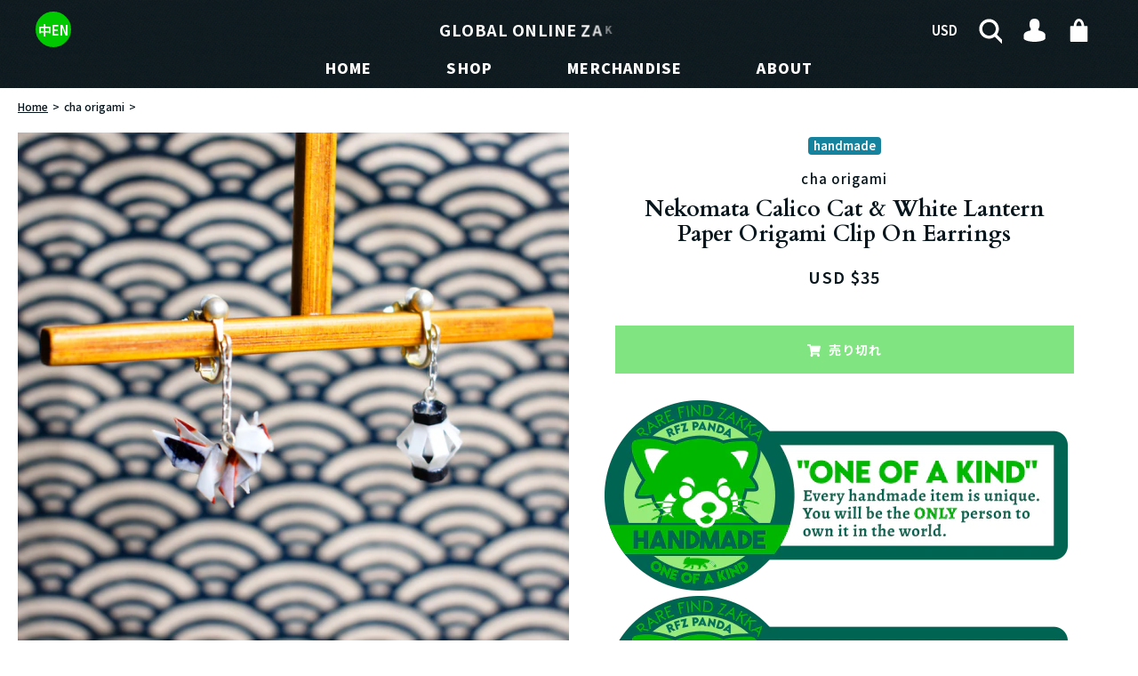

--- FILE ---
content_type: text/html; charset=utf-8
request_url: https://rarefindzakka.com/ja/products/nekomata-calico-cat-white-lantern-paper-origami-clip-on-earrings
body_size: 32812
content:
<!doctype html>


<!doctype html>
<html class="supports-no-js " lang="ja">
  <!-- ja -->
  <head>
    <!-- Google Tag Manager -->
    <script>
      (function(w,d,s,l,i){w[l]=w[l]||[];w[l].push({'gtm.start':
      new Date().getTime(),event:'gtm.js'});var f=d.getElementsByTagName(s)[0],
      j=d.createElement(s),dl=l!='dataLayer'?'&l='+l:'';j.async=true;j.src=
      'https://www.googletagmanager.com/gtm.js?id='+i+dl;f.parentNode.insertBefore(j,f);
      })(window,document,'script','dataLayer','GTM-PRXSN5G');
    </script>
    <!-- End Google Tag Manager -->

    <meta name="p:domain_verify" content="57fcfe900c02151c780f53643a6d2e6c">
    <meta name="msvalidate.01" content="0B1F966BF3161C6A1CE298C3A1C9ADBE">
    <!-- Bing Webmaster -->

    <meta charset="utf-8">

    <meta http-equiv="X-UA-Compatible" content="IE=edge,chrome=1">
    <meta name="viewport" content="width=device-width,initial-scale=1">
    <meta name="theme-color" content="#000">
    <link rel="canonical" href="https://rarefindzakka.com/ja/products/nekomata-calico-cat-white-lantern-paper-origami-clip-on-earrings">
    <link rel="alternate" hreflang="en" href="https://rarefindzakka.com/">
    <link rel="alternate" hreflang="zh-tw" href="https://rarefindzakka.com/zh-tw">

    <link rel="preconnect" href="https://fonts.googleapis.com">
    <link rel="preconnect" href="https://fonts.gstatic.com" crossorigin>
    <link href="https://fonts.cdnfonts.com/css/rawline" rel="stylesheet">
    <link
      href="https://fonts.googleapis.com/css2?family=Noto+Sans+JP:wght@100;200;300;400;500;600;700;800;900&family=Noto+Sans+TC:wght@100;200;300;400;500;600;700;800;900&display=swap"
      rel="stylesheet"
    >

    
      <link rel="shortcut icon" href="//rarefindzakka.com/cdn/shop/files/RFZ-LOGO_Square_Custom_32x32.png?v=1614314336" type="image/png">
    

    <title>
      cha origami 
      Nekomata Calico Cat &amp; White Lantern Paper Origami Clip On Earrings
      
      
       | RARE FIND ZAKKA
    </title>

    
      <meta name="description" content="This origami earrings is made with paper only. A layer of coating was then applied to make it waterproof as well as to increase the paper&#39;s strength so that it is safe for everyday use. cha origami creates accessories with Japanese origami technique. He also loves to try his designs on different kinds of paper that has">
    

    <!-- /snippets/social-meta-tags.liquid -->




<meta property="og:site_name" content="RARE FIND ZAKKA">
<meta property="og:url" content="https://rarefindzakka.com/ja/products/nekomata-calico-cat-white-lantern-paper-origami-clip-on-earrings">
<meta property="og:title" content="Nekomata Calico Cat &amp; White Lantern Paper Origami Clip On Earrings">
<meta property="og:type" content="product">
<meta property="og:description" content="This origami earrings is made with paper only. A layer of coating was then applied to make it waterproof as well as to increase the paper&#39;s strength so that it is safe for everyday use. cha origami creates accessories with Japanese origami technique. He also loves to try his designs on different kinds of paper that has">

  <meta property="og:price:amount" content="35.00">
  <meta property="og:price:currency" content="USD">

<meta property="og:image" content="http://rarefindzakka.com/cdn/shop/products/5a_edited_1200x1200.jpg?v=1629465551"><meta property="og:image" content="http://rarefindzakka.com/cdn/shop/products/5b_edited_1200x1200.jpg?v=1629465551"><meta property="og:image" content="http://rarefindzakka.com/cdn/shop/products/5c_edited_1200x1200.jpg?v=1629465550">
<meta property="og:image:secure_url" content="https://rarefindzakka.com/cdn/shop/products/5a_edited_1200x1200.jpg?v=1629465551"><meta property="og:image:secure_url" content="https://rarefindzakka.com/cdn/shop/products/5b_edited_1200x1200.jpg?v=1629465551"><meta property="og:image:secure_url" content="https://rarefindzakka.com/cdn/shop/products/5c_edited_1200x1200.jpg?v=1629465550">


  <meta name="twitter:site" content="@rarefindzakka">

<meta name="twitter:card" content="summary_large_image">
<meta name="twitter:title" content="Nekomata Calico Cat &amp; White Lantern Paper Origami Clip On Earrings">
<meta name="twitter:description" content="This origami earrings is made with paper only. A layer of coating was then applied to make it waterproof as well as to increase the paper&#39;s strength so that it is safe for everyday use. cha origami creates accessories with Japanese origami technique. He also loves to try his designs on different kinds of paper that has">

    <style data-shopify>
  :root {
    --color-body-text: #07161d;
    --color-body: #ffffff;
  }
</style>


    <script>window.performance && window.performance.mark && window.performance.mark('shopify.content_for_header.start');</script><meta name="google-site-verification" content="h5bizQzSQA9PKytsOuN3jFQfKDQeWmf2WPnTJxoi8vU">
<meta id="shopify-digital-wallet" name="shopify-digital-wallet" content="/9385803838/digital_wallets/dialog">
<meta name="shopify-checkout-api-token" content="c39e343e3ffee41e14e04d62e798ef47">
<link rel="alternate" hreflang="x-default" href="https://rarefindzakka.com/products/nekomata-calico-cat-white-lantern-paper-origami-clip-on-earrings">
<link rel="alternate" hreflang="en" href="https://rarefindzakka.com/products/nekomata-calico-cat-white-lantern-paper-origami-clip-on-earrings">
<link rel="alternate" hreflang="zh-Hant" href="https://rarefindzakka.com/zh/products/nekomata-calico-cat-white-lantern-paper-origami-clip-on-earrings">
<link rel="alternate" hreflang="ja" href="https://rarefindzakka.com/ja/products/nekomata-calico-cat-white-lantern-paper-origami-clip-on-earrings">
<link rel="alternate" hreflang="zh-Hant-TW" href="https://rarefindzakka.com/zh-tw/products/nekomata-calico-cat-white-lantern-paper-origami-clip-on-earrings">
<link rel="alternate" hreflang="ja-TW" href="https://rarefindzakka.com/ja-tw/products/nekomata-calico-cat-white-lantern-paper-origami-clip-on-earrings">
<link rel="alternate" hreflang="en-TW" href="https://rarefindzakka.com/en-tw/products/nekomata-calico-cat-white-lantern-paper-origami-clip-on-earrings">
<link rel="alternate" hreflang="zh-Hant-HK" href="https://rarefindzakka.com/zh-hk/products/nekomata-calico-cat-white-lantern-paper-origami-clip-on-earrings">
<link rel="alternate" hreflang="en-HK" href="https://rarefindzakka.com/en-hk/products/nekomata-calico-cat-white-lantern-paper-origami-clip-on-earrings">
<link rel="alternate" hreflang="ja-HK" href="https://rarefindzakka.com/ja-hk/products/nekomata-calico-cat-white-lantern-paper-origami-clip-on-earrings">
<link rel="alternate" hreflang="zh-Hant-CN" href="https://rarefindzakka.com/zh-hk/products/nekomata-calico-cat-white-lantern-paper-origami-clip-on-earrings">
<link rel="alternate" hreflang="en-CN" href="https://rarefindzakka.com/en-hk/products/nekomata-calico-cat-white-lantern-paper-origami-clip-on-earrings">
<link rel="alternate" hreflang="ja-CN" href="https://rarefindzakka.com/ja-hk/products/nekomata-calico-cat-white-lantern-paper-origami-clip-on-earrings">
<link rel="alternate" hreflang="zh-Hant-MO" href="https://rarefindzakka.com/zh-hk/products/nekomata-calico-cat-white-lantern-paper-origami-clip-on-earrings">
<link rel="alternate" hreflang="en-MO" href="https://rarefindzakka.com/en-hk/products/nekomata-calico-cat-white-lantern-paper-origami-clip-on-earrings">
<link rel="alternate" hreflang="ja-MO" href="https://rarefindzakka.com/ja-hk/products/nekomata-calico-cat-white-lantern-paper-origami-clip-on-earrings">
<link rel="alternate" hreflang="en-DE" href="https://rarefindzakka.com/en-de/products/nekomata-calico-cat-white-lantern-paper-origami-clip-on-earrings">
<link rel="alternate" hreflang="ja-DE" href="https://rarefindzakka.com/ja-de/products/nekomata-calico-cat-white-lantern-paper-origami-clip-on-earrings">
<link rel="alternate" hreflang="zh-Hant-DE" href="https://rarefindzakka.com/zh-de/products/nekomata-calico-cat-white-lantern-paper-origami-clip-on-earrings">
<link rel="alternate" hreflang="zh-Hant-AD" href="https://rarefindzakka.com/zh/products/nekomata-calico-cat-white-lantern-paper-origami-clip-on-earrings">
<link rel="alternate" hreflang="zh-Hant-AE" href="https://rarefindzakka.com/zh/products/nekomata-calico-cat-white-lantern-paper-origami-clip-on-earrings">
<link rel="alternate" hreflang="zh-Hant-AF" href="https://rarefindzakka.com/zh/products/nekomata-calico-cat-white-lantern-paper-origami-clip-on-earrings">
<link rel="alternate" hreflang="zh-Hant-AG" href="https://rarefindzakka.com/zh/products/nekomata-calico-cat-white-lantern-paper-origami-clip-on-earrings">
<link rel="alternate" hreflang="zh-Hant-AI" href="https://rarefindzakka.com/zh/products/nekomata-calico-cat-white-lantern-paper-origami-clip-on-earrings">
<link rel="alternate" hreflang="zh-Hant-AL" href="https://rarefindzakka.com/zh/products/nekomata-calico-cat-white-lantern-paper-origami-clip-on-earrings">
<link rel="alternate" hreflang="zh-Hant-AM" href="https://rarefindzakka.com/zh/products/nekomata-calico-cat-white-lantern-paper-origami-clip-on-earrings">
<link rel="alternate" hreflang="zh-Hant-AR" href="https://rarefindzakka.com/zh/products/nekomata-calico-cat-white-lantern-paper-origami-clip-on-earrings">
<link rel="alternate" hreflang="zh-Hant-AT" href="https://rarefindzakka.com/zh/products/nekomata-calico-cat-white-lantern-paper-origami-clip-on-earrings">
<link rel="alternate" hreflang="zh-Hant-AU" href="https://rarefindzakka.com/zh/products/nekomata-calico-cat-white-lantern-paper-origami-clip-on-earrings">
<link rel="alternate" hreflang="zh-Hant-AW" href="https://rarefindzakka.com/zh/products/nekomata-calico-cat-white-lantern-paper-origami-clip-on-earrings">
<link rel="alternate" hreflang="zh-Hant-AX" href="https://rarefindzakka.com/zh/products/nekomata-calico-cat-white-lantern-paper-origami-clip-on-earrings">
<link rel="alternate" hreflang="zh-Hant-AZ" href="https://rarefindzakka.com/zh/products/nekomata-calico-cat-white-lantern-paper-origami-clip-on-earrings">
<link rel="alternate" hreflang="zh-Hant-BA" href="https://rarefindzakka.com/zh/products/nekomata-calico-cat-white-lantern-paper-origami-clip-on-earrings">
<link rel="alternate" hreflang="zh-Hant-BB" href="https://rarefindzakka.com/zh/products/nekomata-calico-cat-white-lantern-paper-origami-clip-on-earrings">
<link rel="alternate" hreflang="zh-Hant-BD" href="https://rarefindzakka.com/zh/products/nekomata-calico-cat-white-lantern-paper-origami-clip-on-earrings">
<link rel="alternate" hreflang="zh-Hant-BE" href="https://rarefindzakka.com/zh/products/nekomata-calico-cat-white-lantern-paper-origami-clip-on-earrings">
<link rel="alternate" hreflang="zh-Hant-BG" href="https://rarefindzakka.com/zh/products/nekomata-calico-cat-white-lantern-paper-origami-clip-on-earrings">
<link rel="alternate" hreflang="zh-Hant-BH" href="https://rarefindzakka.com/zh/products/nekomata-calico-cat-white-lantern-paper-origami-clip-on-earrings">
<link rel="alternate" hreflang="zh-Hant-BL" href="https://rarefindzakka.com/zh/products/nekomata-calico-cat-white-lantern-paper-origami-clip-on-earrings">
<link rel="alternate" hreflang="zh-Hant-BM" href="https://rarefindzakka.com/zh/products/nekomata-calico-cat-white-lantern-paper-origami-clip-on-earrings">
<link rel="alternate" hreflang="zh-Hant-BN" href="https://rarefindzakka.com/zh/products/nekomata-calico-cat-white-lantern-paper-origami-clip-on-earrings">
<link rel="alternate" hreflang="zh-Hant-BO" href="https://rarefindzakka.com/zh/products/nekomata-calico-cat-white-lantern-paper-origami-clip-on-earrings">
<link rel="alternate" hreflang="zh-Hant-BQ" href="https://rarefindzakka.com/zh/products/nekomata-calico-cat-white-lantern-paper-origami-clip-on-earrings">
<link rel="alternate" hreflang="zh-Hant-BR" href="https://rarefindzakka.com/zh/products/nekomata-calico-cat-white-lantern-paper-origami-clip-on-earrings">
<link rel="alternate" hreflang="zh-Hant-BS" href="https://rarefindzakka.com/zh/products/nekomata-calico-cat-white-lantern-paper-origami-clip-on-earrings">
<link rel="alternate" hreflang="zh-Hant-BT" href="https://rarefindzakka.com/zh/products/nekomata-calico-cat-white-lantern-paper-origami-clip-on-earrings">
<link rel="alternate" hreflang="zh-Hant-BY" href="https://rarefindzakka.com/zh/products/nekomata-calico-cat-white-lantern-paper-origami-clip-on-earrings">
<link rel="alternate" hreflang="zh-Hant-BZ" href="https://rarefindzakka.com/zh/products/nekomata-calico-cat-white-lantern-paper-origami-clip-on-earrings">
<link rel="alternate" hreflang="zh-Hant-CA" href="https://rarefindzakka.com/zh/products/nekomata-calico-cat-white-lantern-paper-origami-clip-on-earrings">
<link rel="alternate" hreflang="zh-Hant-CC" href="https://rarefindzakka.com/zh/products/nekomata-calico-cat-white-lantern-paper-origami-clip-on-earrings">
<link rel="alternate" hreflang="zh-Hant-CH" href="https://rarefindzakka.com/zh/products/nekomata-calico-cat-white-lantern-paper-origami-clip-on-earrings">
<link rel="alternate" hreflang="zh-Hant-CL" href="https://rarefindzakka.com/zh/products/nekomata-calico-cat-white-lantern-paper-origami-clip-on-earrings">
<link rel="alternate" hreflang="zh-Hant-CO" href="https://rarefindzakka.com/zh/products/nekomata-calico-cat-white-lantern-paper-origami-clip-on-earrings">
<link rel="alternate" hreflang="zh-Hant-CR" href="https://rarefindzakka.com/zh/products/nekomata-calico-cat-white-lantern-paper-origami-clip-on-earrings">
<link rel="alternate" hreflang="zh-Hant-CW" href="https://rarefindzakka.com/zh/products/nekomata-calico-cat-white-lantern-paper-origami-clip-on-earrings">
<link rel="alternate" hreflang="zh-Hant-CX" href="https://rarefindzakka.com/zh/products/nekomata-calico-cat-white-lantern-paper-origami-clip-on-earrings">
<link rel="alternate" hreflang="zh-Hant-CY" href="https://rarefindzakka.com/zh/products/nekomata-calico-cat-white-lantern-paper-origami-clip-on-earrings">
<link rel="alternate" hreflang="zh-Hant-CZ" href="https://rarefindzakka.com/zh/products/nekomata-calico-cat-white-lantern-paper-origami-clip-on-earrings">
<link rel="alternate" hreflang="zh-Hant-DK" href="https://rarefindzakka.com/zh/products/nekomata-calico-cat-white-lantern-paper-origami-clip-on-earrings">
<link rel="alternate" hreflang="zh-Hant-DM" href="https://rarefindzakka.com/zh/products/nekomata-calico-cat-white-lantern-paper-origami-clip-on-earrings">
<link rel="alternate" hreflang="zh-Hant-DO" href="https://rarefindzakka.com/zh/products/nekomata-calico-cat-white-lantern-paper-origami-clip-on-earrings">
<link rel="alternate" hreflang="zh-Hant-EC" href="https://rarefindzakka.com/zh/products/nekomata-calico-cat-white-lantern-paper-origami-clip-on-earrings">
<link rel="alternate" hreflang="zh-Hant-EE" href="https://rarefindzakka.com/zh/products/nekomata-calico-cat-white-lantern-paper-origami-clip-on-earrings">
<link rel="alternate" hreflang="zh-Hant-ES" href="https://rarefindzakka.com/zh/products/nekomata-calico-cat-white-lantern-paper-origami-clip-on-earrings">
<link rel="alternate" hreflang="zh-Hant-FI" href="https://rarefindzakka.com/zh/products/nekomata-calico-cat-white-lantern-paper-origami-clip-on-earrings">
<link rel="alternate" hreflang="zh-Hant-FJ" href="https://rarefindzakka.com/zh/products/nekomata-calico-cat-white-lantern-paper-origami-clip-on-earrings">
<link rel="alternate" hreflang="zh-Hant-FK" href="https://rarefindzakka.com/zh/products/nekomata-calico-cat-white-lantern-paper-origami-clip-on-earrings">
<link rel="alternate" hreflang="zh-Hant-FO" href="https://rarefindzakka.com/zh/products/nekomata-calico-cat-white-lantern-paper-origami-clip-on-earrings">
<link rel="alternate" hreflang="zh-Hant-FR" href="https://rarefindzakka.com/zh/products/nekomata-calico-cat-white-lantern-paper-origami-clip-on-earrings">
<link rel="alternate" hreflang="zh-Hant-GB" href="https://rarefindzakka.com/zh/products/nekomata-calico-cat-white-lantern-paper-origami-clip-on-earrings">
<link rel="alternate" hreflang="zh-Hant-GD" href="https://rarefindzakka.com/zh/products/nekomata-calico-cat-white-lantern-paper-origami-clip-on-earrings">
<link rel="alternate" hreflang="zh-Hant-GE" href="https://rarefindzakka.com/zh/products/nekomata-calico-cat-white-lantern-paper-origami-clip-on-earrings">
<link rel="alternate" hreflang="zh-Hant-GF" href="https://rarefindzakka.com/zh/products/nekomata-calico-cat-white-lantern-paper-origami-clip-on-earrings">
<link rel="alternate" hreflang="zh-Hant-GG" href="https://rarefindzakka.com/zh/products/nekomata-calico-cat-white-lantern-paper-origami-clip-on-earrings">
<link rel="alternate" hreflang="zh-Hant-GI" href="https://rarefindzakka.com/zh/products/nekomata-calico-cat-white-lantern-paper-origami-clip-on-earrings">
<link rel="alternate" hreflang="zh-Hant-GL" href="https://rarefindzakka.com/zh/products/nekomata-calico-cat-white-lantern-paper-origami-clip-on-earrings">
<link rel="alternate" hreflang="zh-Hant-GP" href="https://rarefindzakka.com/zh/products/nekomata-calico-cat-white-lantern-paper-origami-clip-on-earrings">
<link rel="alternate" hreflang="zh-Hant-GR" href="https://rarefindzakka.com/zh/products/nekomata-calico-cat-white-lantern-paper-origami-clip-on-earrings">
<link rel="alternate" hreflang="zh-Hant-GT" href="https://rarefindzakka.com/zh/products/nekomata-calico-cat-white-lantern-paper-origami-clip-on-earrings">
<link rel="alternate" hreflang="zh-Hant-GY" href="https://rarefindzakka.com/zh/products/nekomata-calico-cat-white-lantern-paper-origami-clip-on-earrings">
<link rel="alternate" hreflang="zh-Hant-HN" href="https://rarefindzakka.com/zh/products/nekomata-calico-cat-white-lantern-paper-origami-clip-on-earrings">
<link rel="alternate" hreflang="zh-Hant-HR" href="https://rarefindzakka.com/zh/products/nekomata-calico-cat-white-lantern-paper-origami-clip-on-earrings">
<link rel="alternate" hreflang="zh-Hant-HT" href="https://rarefindzakka.com/zh/products/nekomata-calico-cat-white-lantern-paper-origami-clip-on-earrings">
<link rel="alternate" hreflang="zh-Hant-HU" href="https://rarefindzakka.com/zh/products/nekomata-calico-cat-white-lantern-paper-origami-clip-on-earrings">
<link rel="alternate" hreflang="zh-Hant-ID" href="https://rarefindzakka.com/zh/products/nekomata-calico-cat-white-lantern-paper-origami-clip-on-earrings">
<link rel="alternate" hreflang="zh-Hant-IE" href="https://rarefindzakka.com/zh/products/nekomata-calico-cat-white-lantern-paper-origami-clip-on-earrings">
<link rel="alternate" hreflang="zh-Hant-IL" href="https://rarefindzakka.com/zh/products/nekomata-calico-cat-white-lantern-paper-origami-clip-on-earrings">
<link rel="alternate" hreflang="zh-Hant-IM" href="https://rarefindzakka.com/zh/products/nekomata-calico-cat-white-lantern-paper-origami-clip-on-earrings">
<link rel="alternate" hreflang="zh-Hant-IN" href="https://rarefindzakka.com/zh/products/nekomata-calico-cat-white-lantern-paper-origami-clip-on-earrings">
<link rel="alternate" hreflang="zh-Hant-IO" href="https://rarefindzakka.com/zh/products/nekomata-calico-cat-white-lantern-paper-origami-clip-on-earrings">
<link rel="alternate" hreflang="zh-Hant-IQ" href="https://rarefindzakka.com/zh/products/nekomata-calico-cat-white-lantern-paper-origami-clip-on-earrings">
<link rel="alternate" hreflang="zh-Hant-IS" href="https://rarefindzakka.com/zh/products/nekomata-calico-cat-white-lantern-paper-origami-clip-on-earrings">
<link rel="alternate" hreflang="zh-Hant-IT" href="https://rarefindzakka.com/zh/products/nekomata-calico-cat-white-lantern-paper-origami-clip-on-earrings">
<link rel="alternate" hreflang="zh-Hant-JE" href="https://rarefindzakka.com/zh/products/nekomata-calico-cat-white-lantern-paper-origami-clip-on-earrings">
<link rel="alternate" hreflang="zh-Hant-JM" href="https://rarefindzakka.com/zh/products/nekomata-calico-cat-white-lantern-paper-origami-clip-on-earrings">
<link rel="alternate" hreflang="zh-Hant-JO" href="https://rarefindzakka.com/zh/products/nekomata-calico-cat-white-lantern-paper-origami-clip-on-earrings">
<link rel="alternate" hreflang="zh-Hant-JP" href="https://rarefindzakka.com/zh/products/nekomata-calico-cat-white-lantern-paper-origami-clip-on-earrings">
<link rel="alternate" hreflang="zh-Hant-KG" href="https://rarefindzakka.com/zh/products/nekomata-calico-cat-white-lantern-paper-origami-clip-on-earrings">
<link rel="alternate" hreflang="zh-Hant-KH" href="https://rarefindzakka.com/zh/products/nekomata-calico-cat-white-lantern-paper-origami-clip-on-earrings">
<link rel="alternate" hreflang="zh-Hant-KI" href="https://rarefindzakka.com/zh/products/nekomata-calico-cat-white-lantern-paper-origami-clip-on-earrings">
<link rel="alternate" hreflang="zh-Hant-KN" href="https://rarefindzakka.com/zh/products/nekomata-calico-cat-white-lantern-paper-origami-clip-on-earrings">
<link rel="alternate" hreflang="zh-Hant-KR" href="https://rarefindzakka.com/zh/products/nekomata-calico-cat-white-lantern-paper-origami-clip-on-earrings">
<link rel="alternate" hreflang="zh-Hant-KW" href="https://rarefindzakka.com/zh/products/nekomata-calico-cat-white-lantern-paper-origami-clip-on-earrings">
<link rel="alternate" hreflang="zh-Hant-KY" href="https://rarefindzakka.com/zh/products/nekomata-calico-cat-white-lantern-paper-origami-clip-on-earrings">
<link rel="alternate" hreflang="zh-Hant-KZ" href="https://rarefindzakka.com/zh/products/nekomata-calico-cat-white-lantern-paper-origami-clip-on-earrings">
<link rel="alternate" hreflang="zh-Hant-LA" href="https://rarefindzakka.com/zh/products/nekomata-calico-cat-white-lantern-paper-origami-clip-on-earrings">
<link rel="alternate" hreflang="zh-Hant-LB" href="https://rarefindzakka.com/zh/products/nekomata-calico-cat-white-lantern-paper-origami-clip-on-earrings">
<link rel="alternate" hreflang="zh-Hant-LC" href="https://rarefindzakka.com/zh/products/nekomata-calico-cat-white-lantern-paper-origami-clip-on-earrings">
<link rel="alternate" hreflang="zh-Hant-LI" href="https://rarefindzakka.com/zh/products/nekomata-calico-cat-white-lantern-paper-origami-clip-on-earrings">
<link rel="alternate" hreflang="zh-Hant-LK" href="https://rarefindzakka.com/zh/products/nekomata-calico-cat-white-lantern-paper-origami-clip-on-earrings">
<link rel="alternate" hreflang="zh-Hant-LT" href="https://rarefindzakka.com/zh/products/nekomata-calico-cat-white-lantern-paper-origami-clip-on-earrings">
<link rel="alternate" hreflang="zh-Hant-LU" href="https://rarefindzakka.com/zh/products/nekomata-calico-cat-white-lantern-paper-origami-clip-on-earrings">
<link rel="alternate" hreflang="zh-Hant-LV" href="https://rarefindzakka.com/zh/products/nekomata-calico-cat-white-lantern-paper-origami-clip-on-earrings">
<link rel="alternate" hreflang="zh-Hant-MC" href="https://rarefindzakka.com/zh/products/nekomata-calico-cat-white-lantern-paper-origami-clip-on-earrings">
<link rel="alternate" hreflang="zh-Hant-MD" href="https://rarefindzakka.com/zh/products/nekomata-calico-cat-white-lantern-paper-origami-clip-on-earrings">
<link rel="alternate" hreflang="zh-Hant-ME" href="https://rarefindzakka.com/zh/products/nekomata-calico-cat-white-lantern-paper-origami-clip-on-earrings">
<link rel="alternate" hreflang="zh-Hant-MF" href="https://rarefindzakka.com/zh/products/nekomata-calico-cat-white-lantern-paper-origami-clip-on-earrings">
<link rel="alternate" hreflang="zh-Hant-MK" href="https://rarefindzakka.com/zh/products/nekomata-calico-cat-white-lantern-paper-origami-clip-on-earrings">
<link rel="alternate" hreflang="zh-Hant-MM" href="https://rarefindzakka.com/zh/products/nekomata-calico-cat-white-lantern-paper-origami-clip-on-earrings">
<link rel="alternate" hreflang="zh-Hant-MN" href="https://rarefindzakka.com/zh/products/nekomata-calico-cat-white-lantern-paper-origami-clip-on-earrings">
<link rel="alternate" hreflang="zh-Hant-MQ" href="https://rarefindzakka.com/zh/products/nekomata-calico-cat-white-lantern-paper-origami-clip-on-earrings">
<link rel="alternate" hreflang="zh-Hant-MS" href="https://rarefindzakka.com/zh/products/nekomata-calico-cat-white-lantern-paper-origami-clip-on-earrings">
<link rel="alternate" hreflang="zh-Hant-MT" href="https://rarefindzakka.com/zh/products/nekomata-calico-cat-white-lantern-paper-origami-clip-on-earrings">
<link rel="alternate" hreflang="zh-Hant-MV" href="https://rarefindzakka.com/zh/products/nekomata-calico-cat-white-lantern-paper-origami-clip-on-earrings">
<link rel="alternate" hreflang="zh-Hant-MX" href="https://rarefindzakka.com/zh/products/nekomata-calico-cat-white-lantern-paper-origami-clip-on-earrings">
<link rel="alternate" hreflang="zh-Hant-MY" href="https://rarefindzakka.com/zh/products/nekomata-calico-cat-white-lantern-paper-origami-clip-on-earrings">
<link rel="alternate" hreflang="zh-Hant-NI" href="https://rarefindzakka.com/zh/products/nekomata-calico-cat-white-lantern-paper-origami-clip-on-earrings">
<link rel="alternate" hreflang="zh-Hant-NL" href="https://rarefindzakka.com/zh/products/nekomata-calico-cat-white-lantern-paper-origami-clip-on-earrings">
<link rel="alternate" hreflang="zh-Hant-NO" href="https://rarefindzakka.com/zh/products/nekomata-calico-cat-white-lantern-paper-origami-clip-on-earrings">
<link rel="alternate" hreflang="zh-Hant-NP" href="https://rarefindzakka.com/zh/products/nekomata-calico-cat-white-lantern-paper-origami-clip-on-earrings">
<link rel="alternate" hreflang="zh-Hant-NR" href="https://rarefindzakka.com/zh/products/nekomata-calico-cat-white-lantern-paper-origami-clip-on-earrings">
<link rel="alternate" hreflang="zh-Hant-NZ" href="https://rarefindzakka.com/zh/products/nekomata-calico-cat-white-lantern-paper-origami-clip-on-earrings">
<link rel="alternate" hreflang="zh-Hant-OM" href="https://rarefindzakka.com/zh/products/nekomata-calico-cat-white-lantern-paper-origami-clip-on-earrings">
<link rel="alternate" hreflang="zh-Hant-PA" href="https://rarefindzakka.com/zh/products/nekomata-calico-cat-white-lantern-paper-origami-clip-on-earrings">
<link rel="alternate" hreflang="zh-Hant-PE" href="https://rarefindzakka.com/zh/products/nekomata-calico-cat-white-lantern-paper-origami-clip-on-earrings">
<link rel="alternate" hreflang="zh-Hant-PG" href="https://rarefindzakka.com/zh/products/nekomata-calico-cat-white-lantern-paper-origami-clip-on-earrings">
<link rel="alternate" hreflang="zh-Hant-PH" href="https://rarefindzakka.com/zh/products/nekomata-calico-cat-white-lantern-paper-origami-clip-on-earrings">
<link rel="alternate" hreflang="zh-Hant-PK" href="https://rarefindzakka.com/zh/products/nekomata-calico-cat-white-lantern-paper-origami-clip-on-earrings">
<link rel="alternate" hreflang="zh-Hant-PL" href="https://rarefindzakka.com/zh/products/nekomata-calico-cat-white-lantern-paper-origami-clip-on-earrings">
<link rel="alternate" hreflang="zh-Hant-PM" href="https://rarefindzakka.com/zh/products/nekomata-calico-cat-white-lantern-paper-origami-clip-on-earrings">
<link rel="alternate" hreflang="zh-Hant-PS" href="https://rarefindzakka.com/zh/products/nekomata-calico-cat-white-lantern-paper-origami-clip-on-earrings">
<link rel="alternate" hreflang="zh-Hant-PT" href="https://rarefindzakka.com/zh/products/nekomata-calico-cat-white-lantern-paper-origami-clip-on-earrings">
<link rel="alternate" hreflang="zh-Hant-PY" href="https://rarefindzakka.com/zh/products/nekomata-calico-cat-white-lantern-paper-origami-clip-on-earrings">
<link rel="alternate" hreflang="zh-Hant-QA" href="https://rarefindzakka.com/zh/products/nekomata-calico-cat-white-lantern-paper-origami-clip-on-earrings">
<link rel="alternate" hreflang="zh-Hant-RE" href="https://rarefindzakka.com/zh/products/nekomata-calico-cat-white-lantern-paper-origami-clip-on-earrings">
<link rel="alternate" hreflang="zh-Hant-RO" href="https://rarefindzakka.com/zh/products/nekomata-calico-cat-white-lantern-paper-origami-clip-on-earrings">
<link rel="alternate" hreflang="zh-Hant-RS" href="https://rarefindzakka.com/zh/products/nekomata-calico-cat-white-lantern-paper-origami-clip-on-earrings">
<link rel="alternate" hreflang="zh-Hant-RU" href="https://rarefindzakka.com/zh/products/nekomata-calico-cat-white-lantern-paper-origami-clip-on-earrings">
<link rel="alternate" hreflang="zh-Hant-SA" href="https://rarefindzakka.com/zh/products/nekomata-calico-cat-white-lantern-paper-origami-clip-on-earrings">
<link rel="alternate" hreflang="zh-Hant-SB" href="https://rarefindzakka.com/zh/products/nekomata-calico-cat-white-lantern-paper-origami-clip-on-earrings">
<link rel="alternate" hreflang="zh-Hant-SE" href="https://rarefindzakka.com/zh/products/nekomata-calico-cat-white-lantern-paper-origami-clip-on-earrings">
<link rel="alternate" hreflang="zh-Hant-SG" href="https://rarefindzakka.com/zh/products/nekomata-calico-cat-white-lantern-paper-origami-clip-on-earrings">
<link rel="alternate" hreflang="zh-Hant-SI" href="https://rarefindzakka.com/zh/products/nekomata-calico-cat-white-lantern-paper-origami-clip-on-earrings">
<link rel="alternate" hreflang="zh-Hant-SJ" href="https://rarefindzakka.com/zh/products/nekomata-calico-cat-white-lantern-paper-origami-clip-on-earrings">
<link rel="alternate" hreflang="zh-Hant-SK" href="https://rarefindzakka.com/zh/products/nekomata-calico-cat-white-lantern-paper-origami-clip-on-earrings">
<link rel="alternate" hreflang="zh-Hant-SM" href="https://rarefindzakka.com/zh/products/nekomata-calico-cat-white-lantern-paper-origami-clip-on-earrings">
<link rel="alternate" hreflang="zh-Hant-SR" href="https://rarefindzakka.com/zh/products/nekomata-calico-cat-white-lantern-paper-origami-clip-on-earrings">
<link rel="alternate" hreflang="zh-Hant-SV" href="https://rarefindzakka.com/zh/products/nekomata-calico-cat-white-lantern-paper-origami-clip-on-earrings">
<link rel="alternate" hreflang="zh-Hant-SX" href="https://rarefindzakka.com/zh/products/nekomata-calico-cat-white-lantern-paper-origami-clip-on-earrings">
<link rel="alternate" hreflang="zh-Hant-TC" href="https://rarefindzakka.com/zh/products/nekomata-calico-cat-white-lantern-paper-origami-clip-on-earrings">
<link rel="alternate" hreflang="zh-Hant-TH" href="https://rarefindzakka.com/zh/products/nekomata-calico-cat-white-lantern-paper-origami-clip-on-earrings">
<link rel="alternate" hreflang="zh-Hant-TJ" href="https://rarefindzakka.com/zh/products/nekomata-calico-cat-white-lantern-paper-origami-clip-on-earrings">
<link rel="alternate" hreflang="zh-Hant-TM" href="https://rarefindzakka.com/zh/products/nekomata-calico-cat-white-lantern-paper-origami-clip-on-earrings">
<link rel="alternate" hreflang="zh-Hant-TO" href="https://rarefindzakka.com/zh/products/nekomata-calico-cat-white-lantern-paper-origami-clip-on-earrings">
<link rel="alternate" hreflang="zh-Hant-TR" href="https://rarefindzakka.com/zh/products/nekomata-calico-cat-white-lantern-paper-origami-clip-on-earrings">
<link rel="alternate" hreflang="zh-Hant-TT" href="https://rarefindzakka.com/zh/products/nekomata-calico-cat-white-lantern-paper-origami-clip-on-earrings">
<link rel="alternate" hreflang="zh-Hant-TV" href="https://rarefindzakka.com/zh/products/nekomata-calico-cat-white-lantern-paper-origami-clip-on-earrings">
<link rel="alternate" hreflang="zh-Hant-UA" href="https://rarefindzakka.com/zh/products/nekomata-calico-cat-white-lantern-paper-origami-clip-on-earrings">
<link rel="alternate" hreflang="zh-Hant-UM" href="https://rarefindzakka.com/zh/products/nekomata-calico-cat-white-lantern-paper-origami-clip-on-earrings">
<link rel="alternate" hreflang="zh-Hant-US" href="https://rarefindzakka.com/zh/products/nekomata-calico-cat-white-lantern-paper-origami-clip-on-earrings">
<link rel="alternate" hreflang="zh-Hant-UY" href="https://rarefindzakka.com/zh/products/nekomata-calico-cat-white-lantern-paper-origami-clip-on-earrings">
<link rel="alternate" hreflang="zh-Hant-UZ" href="https://rarefindzakka.com/zh/products/nekomata-calico-cat-white-lantern-paper-origami-clip-on-earrings">
<link rel="alternate" hreflang="zh-Hant-VA" href="https://rarefindzakka.com/zh/products/nekomata-calico-cat-white-lantern-paper-origami-clip-on-earrings">
<link rel="alternate" hreflang="zh-Hant-VC" href="https://rarefindzakka.com/zh/products/nekomata-calico-cat-white-lantern-paper-origami-clip-on-earrings">
<link rel="alternate" hreflang="zh-Hant-VE" href="https://rarefindzakka.com/zh/products/nekomata-calico-cat-white-lantern-paper-origami-clip-on-earrings">
<link rel="alternate" hreflang="zh-Hant-VG" href="https://rarefindzakka.com/zh/products/nekomata-calico-cat-white-lantern-paper-origami-clip-on-earrings">
<link rel="alternate" hreflang="zh-Hant-VN" href="https://rarefindzakka.com/zh/products/nekomata-calico-cat-white-lantern-paper-origami-clip-on-earrings">
<link rel="alternate" hreflang="zh-Hant-VU" href="https://rarefindzakka.com/zh/products/nekomata-calico-cat-white-lantern-paper-origami-clip-on-earrings">
<link rel="alternate" hreflang="zh-Hant-WS" href="https://rarefindzakka.com/zh/products/nekomata-calico-cat-white-lantern-paper-origami-clip-on-earrings">
<link rel="alternate" hreflang="zh-Hant-XK" href="https://rarefindzakka.com/zh/products/nekomata-calico-cat-white-lantern-paper-origami-clip-on-earrings">
<link rel="alternate" hreflang="zh-Hant-YE" href="https://rarefindzakka.com/zh/products/nekomata-calico-cat-white-lantern-paper-origami-clip-on-earrings">
<link rel="alternate" hreflang="zh-Hant-YT" href="https://rarefindzakka.com/zh/products/nekomata-calico-cat-white-lantern-paper-origami-clip-on-earrings">
<link rel="alternate" type="application/json+oembed" href="https://rarefindzakka.com/ja/products/nekomata-calico-cat-white-lantern-paper-origami-clip-on-earrings.oembed">
<script async="async" src="/checkouts/internal/preloads.js?locale=ja-US"></script>
<link rel="preconnect" href="https://shop.app" crossorigin="anonymous">
<script async="async" src="https://shop.app/checkouts/internal/preloads.js?locale=ja-US&shop_id=9385803838" crossorigin="anonymous"></script>
<script id="apple-pay-shop-capabilities" type="application/json">{"shopId":9385803838,"countryCode":"JP","currencyCode":"USD","merchantCapabilities":["supports3DS"],"merchantId":"gid:\/\/shopify\/Shop\/9385803838","merchantName":"RARE FIND ZAKKA","requiredBillingContactFields":["postalAddress","email","phone"],"requiredShippingContactFields":["postalAddress","email","phone"],"shippingType":"shipping","supportedNetworks":["visa","masterCard","amex","jcb","discover"],"total":{"type":"pending","label":"RARE FIND ZAKKA","amount":"1.00"},"shopifyPaymentsEnabled":true,"supportsSubscriptions":true}</script>
<script id="shopify-features" type="application/json">{"accessToken":"c39e343e3ffee41e14e04d62e798ef47","betas":["rich-media-storefront-analytics"],"domain":"rarefindzakka.com","predictiveSearch":true,"shopId":9385803838,"locale":"ja"}</script>
<script>var Shopify = Shopify || {};
Shopify.shop = "rare-find-zak-ka.myshopify.com";
Shopify.locale = "ja";
Shopify.currency = {"active":"USD","rate":"1.0"};
Shopify.country = "US";
Shopify.theme = {"name":"RFZ-Narrative V7.4 (240617)(OS2.0) Video","id":126264148102,"schema_name":"Narrative","schema_version":"8.1.8","theme_store_id":829,"role":"main"};
Shopify.theme.handle = "null";
Shopify.theme.style = {"id":null,"handle":null};
Shopify.cdnHost = "rarefindzakka.com/cdn";
Shopify.routes = Shopify.routes || {};
Shopify.routes.root = "/ja/";</script>
<script type="module">!function(o){(o.Shopify=o.Shopify||{}).modules=!0}(window);</script>
<script>!function(o){function n(){var o=[];function n(){o.push(Array.prototype.slice.apply(arguments))}return n.q=o,n}var t=o.Shopify=o.Shopify||{};t.loadFeatures=n(),t.autoloadFeatures=n()}(window);</script>
<script>
  window.ShopifyPay = window.ShopifyPay || {};
  window.ShopifyPay.apiHost = "shop.app\/pay";
  window.ShopifyPay.redirectState = null;
</script>
<script id="shop-js-analytics" type="application/json">{"pageType":"product"}</script>
<script defer="defer" async type="module" src="//rarefindzakka.com/cdn/shopifycloud/shop-js/modules/v2/client.init-shop-cart-sync_CHE6QNUr.ja.esm.js"></script>
<script defer="defer" async type="module" src="//rarefindzakka.com/cdn/shopifycloud/shop-js/modules/v2/chunk.common_D98kRh4-.esm.js"></script>
<script defer="defer" async type="module" src="//rarefindzakka.com/cdn/shopifycloud/shop-js/modules/v2/chunk.modal_BNwoMci-.esm.js"></script>
<script type="module">
  await import("//rarefindzakka.com/cdn/shopifycloud/shop-js/modules/v2/client.init-shop-cart-sync_CHE6QNUr.ja.esm.js");
await import("//rarefindzakka.com/cdn/shopifycloud/shop-js/modules/v2/chunk.common_D98kRh4-.esm.js");
await import("//rarefindzakka.com/cdn/shopifycloud/shop-js/modules/v2/chunk.modal_BNwoMci-.esm.js");

  window.Shopify.SignInWithShop?.initShopCartSync?.({"fedCMEnabled":true,"windoidEnabled":true});

</script>
<script>
  window.Shopify = window.Shopify || {};
  if (!window.Shopify.featureAssets) window.Shopify.featureAssets = {};
  window.Shopify.featureAssets['shop-js'] = {"shop-cart-sync":["modules/v2/client.shop-cart-sync_Fn6E0AvD.ja.esm.js","modules/v2/chunk.common_D98kRh4-.esm.js","modules/v2/chunk.modal_BNwoMci-.esm.js"],"init-fed-cm":["modules/v2/client.init-fed-cm_sYFpctDP.ja.esm.js","modules/v2/chunk.common_D98kRh4-.esm.js","modules/v2/chunk.modal_BNwoMci-.esm.js"],"shop-toast-manager":["modules/v2/client.shop-toast-manager_Cm6TtnXd.ja.esm.js","modules/v2/chunk.common_D98kRh4-.esm.js","modules/v2/chunk.modal_BNwoMci-.esm.js"],"init-shop-cart-sync":["modules/v2/client.init-shop-cart-sync_CHE6QNUr.ja.esm.js","modules/v2/chunk.common_D98kRh4-.esm.js","modules/v2/chunk.modal_BNwoMci-.esm.js"],"shop-button":["modules/v2/client.shop-button_CZ95wHjv.ja.esm.js","modules/v2/chunk.common_D98kRh4-.esm.js","modules/v2/chunk.modal_BNwoMci-.esm.js"],"init-windoid":["modules/v2/client.init-windoid_BTB72QS9.ja.esm.js","modules/v2/chunk.common_D98kRh4-.esm.js","modules/v2/chunk.modal_BNwoMci-.esm.js"],"shop-cash-offers":["modules/v2/client.shop-cash-offers_BFHBnhKY.ja.esm.js","modules/v2/chunk.common_D98kRh4-.esm.js","modules/v2/chunk.modal_BNwoMci-.esm.js"],"pay-button":["modules/v2/client.pay-button_DTH50Rzq.ja.esm.js","modules/v2/chunk.common_D98kRh4-.esm.js","modules/v2/chunk.modal_BNwoMci-.esm.js"],"init-customer-accounts":["modules/v2/client.init-customer-accounts_BUGn0cIS.ja.esm.js","modules/v2/client.shop-login-button_B-yi3nMN.ja.esm.js","modules/v2/chunk.common_D98kRh4-.esm.js","modules/v2/chunk.modal_BNwoMci-.esm.js"],"avatar":["modules/v2/client.avatar_BTnouDA3.ja.esm.js"],"checkout-modal":["modules/v2/client.checkout-modal_B9SXRRFG.ja.esm.js","modules/v2/chunk.common_D98kRh4-.esm.js","modules/v2/chunk.modal_BNwoMci-.esm.js"],"init-shop-for-new-customer-accounts":["modules/v2/client.init-shop-for-new-customer-accounts_CoX20XDP.ja.esm.js","modules/v2/client.shop-login-button_B-yi3nMN.ja.esm.js","modules/v2/chunk.common_D98kRh4-.esm.js","modules/v2/chunk.modal_BNwoMci-.esm.js"],"init-customer-accounts-sign-up":["modules/v2/client.init-customer-accounts-sign-up_CSeMJfz-.ja.esm.js","modules/v2/client.shop-login-button_B-yi3nMN.ja.esm.js","modules/v2/chunk.common_D98kRh4-.esm.js","modules/v2/chunk.modal_BNwoMci-.esm.js"],"init-shop-email-lookup-coordinator":["modules/v2/client.init-shop-email-lookup-coordinator_DazyVOqY.ja.esm.js","modules/v2/chunk.common_D98kRh4-.esm.js","modules/v2/chunk.modal_BNwoMci-.esm.js"],"shop-follow-button":["modules/v2/client.shop-follow-button_DjSWKMco.ja.esm.js","modules/v2/chunk.common_D98kRh4-.esm.js","modules/v2/chunk.modal_BNwoMci-.esm.js"],"shop-login-button":["modules/v2/client.shop-login-button_B-yi3nMN.ja.esm.js","modules/v2/chunk.common_D98kRh4-.esm.js","modules/v2/chunk.modal_BNwoMci-.esm.js"],"shop-login":["modules/v2/client.shop-login_BdZnYXk6.ja.esm.js","modules/v2/chunk.common_D98kRh4-.esm.js","modules/v2/chunk.modal_BNwoMci-.esm.js"],"lead-capture":["modules/v2/client.lead-capture_emq1eXKF.ja.esm.js","modules/v2/chunk.common_D98kRh4-.esm.js","modules/v2/chunk.modal_BNwoMci-.esm.js"],"payment-terms":["modules/v2/client.payment-terms_CeWs54sX.ja.esm.js","modules/v2/chunk.common_D98kRh4-.esm.js","modules/v2/chunk.modal_BNwoMci-.esm.js"]};
</script>
<script>(function() {
  var isLoaded = false;
  function asyncLoad() {
    if (isLoaded) return;
    isLoaded = true;
    var urls = ["https:\/\/cdn.nfcube.com\/instafeed-58a0682bb901a06cb72f4f0a77e012b0.js?shop=rare-find-zak-ka.myshopify.com"];
    for (var i = 0; i < urls.length; i++) {
      var s = document.createElement('script');
      s.type = 'text/javascript';
      s.async = true;
      s.src = urls[i];
      var x = document.getElementsByTagName('script')[0];
      x.parentNode.insertBefore(s, x);
    }
  };
  if(window.attachEvent) {
    window.attachEvent('onload', asyncLoad);
  } else {
    window.addEventListener('load', asyncLoad, false);
  }
})();</script>
<script id="__st">var __st={"a":9385803838,"offset":32400,"reqid":"7ddfcdd8-b83c-4b5a-ab22-acaa064c24ff-1769670596","pageurl":"rarefindzakka.com\/ja\/products\/nekomata-calico-cat-white-lantern-paper-origami-clip-on-earrings","u":"2e4e04da11aa","p":"product","rtyp":"product","rid":6602255794310};</script>
<script>window.ShopifyPaypalV4VisibilityTracking = true;</script>
<script id="captcha-bootstrap">!function(){'use strict';const t='contact',e='account',n='new_comment',o=[[t,t],['blogs',n],['comments',n],[t,'customer']],c=[[e,'customer_login'],[e,'guest_login'],[e,'recover_customer_password'],[e,'create_customer']],r=t=>t.map((([t,e])=>`form[action*='/${t}']:not([data-nocaptcha='true']) input[name='form_type'][value='${e}']`)).join(','),a=t=>()=>t?[...document.querySelectorAll(t)].map((t=>t.form)):[];function s(){const t=[...o],e=r(t);return a(e)}const i='password',u='form_key',d=['recaptcha-v3-token','g-recaptcha-response','h-captcha-response',i],f=()=>{try{return window.sessionStorage}catch{return}},m='__shopify_v',_=t=>t.elements[u];function p(t,e,n=!1){try{const o=window.sessionStorage,c=JSON.parse(o.getItem(e)),{data:r}=function(t){const{data:e,action:n}=t;return t[m]||n?{data:e,action:n}:{data:t,action:n}}(c);for(const[e,n]of Object.entries(r))t.elements[e]&&(t.elements[e].value=n);n&&o.removeItem(e)}catch(o){console.error('form repopulation failed',{error:o})}}const l='form_type',E='cptcha';function T(t){t.dataset[E]=!0}const w=window,h=w.document,L='Shopify',v='ce_forms',y='captcha';let A=!1;((t,e)=>{const n=(g='f06e6c50-85a8-45c8-87d0-21a2b65856fe',I='https://cdn.shopify.com/shopifycloud/storefront-forms-hcaptcha/ce_storefront_forms_captcha_hcaptcha.v1.5.2.iife.js',D={infoText:'hCaptchaによる保護',privacyText:'プライバシー',termsText:'利用規約'},(t,e,n)=>{const o=w[L][v],c=o.bindForm;if(c)return c(t,g,e,D).then(n);var r;o.q.push([[t,g,e,D],n]),r=I,A||(h.body.append(Object.assign(h.createElement('script'),{id:'captcha-provider',async:!0,src:r})),A=!0)});var g,I,D;w[L]=w[L]||{},w[L][v]=w[L][v]||{},w[L][v].q=[],w[L][y]=w[L][y]||{},w[L][y].protect=function(t,e){n(t,void 0,e),T(t)},Object.freeze(w[L][y]),function(t,e,n,w,h,L){const[v,y,A,g]=function(t,e,n){const i=e?o:[],u=t?c:[],d=[...i,...u],f=r(d),m=r(i),_=r(d.filter((([t,e])=>n.includes(e))));return[a(f),a(m),a(_),s()]}(w,h,L),I=t=>{const e=t.target;return e instanceof HTMLFormElement?e:e&&e.form},D=t=>v().includes(t);t.addEventListener('submit',(t=>{const e=I(t);if(!e)return;const n=D(e)&&!e.dataset.hcaptchaBound&&!e.dataset.recaptchaBound,o=_(e),c=g().includes(e)&&(!o||!o.value);(n||c)&&t.preventDefault(),c&&!n&&(function(t){try{if(!f())return;!function(t){const e=f();if(!e)return;const n=_(t);if(!n)return;const o=n.value;o&&e.removeItem(o)}(t);const e=Array.from(Array(32),(()=>Math.random().toString(36)[2])).join('');!function(t,e){_(t)||t.append(Object.assign(document.createElement('input'),{type:'hidden',name:u})),t.elements[u].value=e}(t,e),function(t,e){const n=f();if(!n)return;const o=[...t.querySelectorAll(`input[type='${i}']`)].map((({name:t})=>t)),c=[...d,...o],r={};for(const[a,s]of new FormData(t).entries())c.includes(a)||(r[a]=s);n.setItem(e,JSON.stringify({[m]:1,action:t.action,data:r}))}(t,e)}catch(e){console.error('failed to persist form',e)}}(e),e.submit())}));const S=(t,e)=>{t&&!t.dataset[E]&&(n(t,e.some((e=>e===t))),T(t))};for(const o of['focusin','change'])t.addEventListener(o,(t=>{const e=I(t);D(e)&&S(e,y())}));const B=e.get('form_key'),M=e.get(l),P=B&&M;t.addEventListener('DOMContentLoaded',(()=>{const t=y();if(P)for(const e of t)e.elements[l].value===M&&p(e,B);[...new Set([...A(),...v().filter((t=>'true'===t.dataset.shopifyCaptcha))])].forEach((e=>S(e,t)))}))}(h,new URLSearchParams(w.location.search),n,t,e,['guest_login'])})(!0,!0)}();</script>
<script integrity="sha256-4kQ18oKyAcykRKYeNunJcIwy7WH5gtpwJnB7kiuLZ1E=" data-source-attribution="shopify.loadfeatures" defer="defer" src="//rarefindzakka.com/cdn/shopifycloud/storefront/assets/storefront/load_feature-a0a9edcb.js" crossorigin="anonymous"></script>
<script crossorigin="anonymous" defer="defer" src="//rarefindzakka.com/cdn/shopifycloud/storefront/assets/shopify_pay/storefront-65b4c6d7.js?v=20250812"></script>
<script data-source-attribution="shopify.dynamic_checkout.dynamic.init">var Shopify=Shopify||{};Shopify.PaymentButton=Shopify.PaymentButton||{isStorefrontPortableWallets:!0,init:function(){window.Shopify.PaymentButton.init=function(){};var t=document.createElement("script");t.src="https://rarefindzakka.com/cdn/shopifycloud/portable-wallets/latest/portable-wallets.ja.js",t.type="module",document.head.appendChild(t)}};
</script>
<script data-source-attribution="shopify.dynamic_checkout.buyer_consent">
  function portableWalletsHideBuyerConsent(e){var t=document.getElementById("shopify-buyer-consent"),n=document.getElementById("shopify-subscription-policy-button");t&&n&&(t.classList.add("hidden"),t.setAttribute("aria-hidden","true"),n.removeEventListener("click",e))}function portableWalletsShowBuyerConsent(e){var t=document.getElementById("shopify-buyer-consent"),n=document.getElementById("shopify-subscription-policy-button");t&&n&&(t.classList.remove("hidden"),t.removeAttribute("aria-hidden"),n.addEventListener("click",e))}window.Shopify?.PaymentButton&&(window.Shopify.PaymentButton.hideBuyerConsent=portableWalletsHideBuyerConsent,window.Shopify.PaymentButton.showBuyerConsent=portableWalletsShowBuyerConsent);
</script>
<script data-source-attribution="shopify.dynamic_checkout.cart.bootstrap">document.addEventListener("DOMContentLoaded",(function(){function t(){return document.querySelector("shopify-accelerated-checkout-cart, shopify-accelerated-checkout")}if(t())Shopify.PaymentButton.init();else{new MutationObserver((function(e,n){t()&&(Shopify.PaymentButton.init(),n.disconnect())})).observe(document.body,{childList:!0,subtree:!0})}}));
</script>
<script id='scb4127' type='text/javascript' async='' src='https://rarefindzakka.com/cdn/shopifycloud/privacy-banner/storefront-banner.js'></script><link id="shopify-accelerated-checkout-styles" rel="stylesheet" media="screen" href="https://rarefindzakka.com/cdn/shopifycloud/portable-wallets/latest/accelerated-checkout-backwards-compat.css" crossorigin="anonymous">
<style id="shopify-accelerated-checkout-cart">
        #shopify-buyer-consent {
  margin-top: 1em;
  display: inline-block;
  width: 100%;
}

#shopify-buyer-consent.hidden {
  display: none;
}

#shopify-subscription-policy-button {
  background: none;
  border: none;
  padding: 0;
  text-decoration: underline;
  font-size: inherit;
  cursor: pointer;
}

#shopify-subscription-policy-button::before {
  box-shadow: none;
}

      </style>

<script>window.performance && window.performance.mark && window.performance.mark('shopify.content_for_header.end');</script>

    



<style>@font-face {
  font-family: Cardo;
  font-weight: 700;
  font-style: normal;
  src: url("//rarefindzakka.com/cdn/fonts/cardo/cardo_n7.d1764502b55968f897125797ed59f6abd5dc8593.woff2") format("woff2"),
       url("//rarefindzakka.com/cdn/fonts/cardo/cardo_n7.b5d64d4147ade913d679fed9918dc44cbe8121d2.woff") format("woff");
}

  @font-face {
  font-family: Raleway;
  font-weight: 500;
  font-style: normal;
  src: url("//rarefindzakka.com/cdn/fonts/raleway/raleway_n5.0f898fcb9d16ae9a622ce7e706bb26c4a01b5028.woff2") format("woff2"),
       url("//rarefindzakka.com/cdn/fonts/raleway/raleway_n5.c754eb57a4de1b66b11f20a04a7e3f1462e000f4.woff") format("woff");
}

/* ------------------------ Critical Helper Classes ------------------------- */
.critical-hide {
  display: none;
}

.critical-clear {
  opacity: 0;
  visibility: hidden;
}

.drawer-cover {
  opacity: 0;
}

.main-content .shopify-section {
  display: none;
}

.main-content .shopify-section:first-child {
  display: inherit;
}

body:not(.template-index) .main-content {
  opacity: 0;
}


/* ----------------------------- Global Styles ------------------------------ */
*, *::before, *::after {
  box-sizing: border-box;
}

html {
  font-size: 62.5%;
  background-color: #ffffff;
}

body {
  margin: 0;
  font-size: 1.6rem;
  font-family: Raleway, sans-serif;
  font-style: normal;
  font-weight: 500;
  color: #07161d;
  line-height: 1.625;
}

.preloader_screen{
  position: fixed;
  top: 0;
  left: 0;
  width: 100%;
  height: 100%;
  z-index: 99999;
  background: #006452;
}

.preloader_wrapper{
  width: 100%;
  height: 100%;
  display: flex;
  align-items: center;
  justify-content: center;
  overflow: hidden;
 
}

.preloader-rfzpanda { 
  overflow: hidden;
  animation: spin 2s linear infinite;
}

@keyframes spin {
  0% { transform: rotate(0deg); }
  100% { transform: rotate(360deg); }
}
  
.page-width {
  max-width: 980px;
  padding: 0 20px;
  margin: 0 auto;
}

/* ---------------------------- Helper Classes ------------------------------ */
.visually-hidden,
.icon__fallback-text {
  position: absolute !important;
  overflow: hidden;
  clip: rect(0 0 0 0);
  height: 1px;
  width: 1px;
  padding: 0;
  border: 0;
}

/* ----------------------------- Typography --------------------------------- */
body {
  -webkit-font-smoothing: antialiased;
  -webkit-text-size-adjust: 100%;
}

.h4 {
  letter-spacing: inherit;
  text-transform: inherit;
  font-family: Cardo, serif;
  font-style: normal;
  font-weight: 700;
}


.h4 a {
  color: inherit;
  text-decoration: none;
  font-weight: inherit;
}

.h4 {
  font-size: 2.2rem;
}

@media only screen and (min-width: 750px) {
  .h4 {
    font-size: 2.4rem;
    line-height: 1.5;
  }
}

/* ------------------------------ Buttons ----------------------------------- */
.btn,
.btn--secondary {
  -moz-user-select: "none";
  -ms-user-select: "none";
  -webkit-user-select: "none";
  user-select: "none";
  -webkit-appearance: none;
  -moz-appearance: none;
  appearance: none;
  display: inline-block;
  position: relative;
  width: auto;
  background-color: #00c900;
  border-radius: 0;
  color: #ffffff;
  border: 2px solid #00c900;
  font-size: 1.4rem;
  font-weight: 700;
  letter-spacing: 1.5px;
  text-decoration: none;
  text-align: center;
  text-transform: uppercase;
  padding: 10px 30px;
  line-height: 2.2;
  vertical-align: middle;
  cursor: pointer;
  transition: outline 0.1s linear;
  box-sizing: border-box;
}

.btn--square {
  width: 50px;
  height: 50px;
  padding: 0;
  text-align: center;
  line-height: 50px;
}

.btn--clear {
  position: relative;
  background-color: transparent;
  border: 0;
  color: #07161d;
  transition: 0.15s opacity ease-out;
}

.btn--clear:hover::after,
.btn--clear::after {
  outline: 0 !important;
}

.btn::after,
.btn--secondary::after {
  content: '';
  display: block;
  position: absolute;
  top: 0;
  left: 0;
  width: 100%;
  height: 100%;
  outline: 2px solid #00c900;
  transition: outline 0.1s linear;
}

/* -------------------------------- Icons ----------------------------------- */
.icon {
  display: inline-block;
  width: 20px;
  height: 20px;
  vertical-align: middle;
}

/* ----------------------------- Site Header -------------------------------- */
.site-header {
  position: relative;
  transition: transform 0.25s ease-out;
  z-index: 10;
}

.site-header--transparent {
  position: absolute;
  top: 0;
  left: 0;
  right: 0;
  z-index: 10;
}

.site-header__wrapper {
  position: relative;
  min-height: 60px;
  width: 100%;
  background-color: rgba(0,0,0,0);
  z-index: 10;
}
 /* background-color:#006452;
  }
  
 @media only screen and (min-width: 750px) {
    .site-header__wrapper {
  background-color: transparent;
    }
  } */ 
  

.site-header--transparent .site-header__wrapper {
  background-color: transparent;
}

.site-header__wrapper svg {
  fill: #ffffff;
}

.site-header__wrapper--transitioning {
  transition: background-color 0.25s ease-out, margin-top 0.25s ease-out;
}

.announcement-bar {
  display: none;
  text-align: center;
  position: relative;
  text-decoration: none;
  z-index: 10;
}

.announcement-bar--visible {
  display: block;
}

.announcement-bar__message {
  font-size: 16px;
  font-weight: 700;
  padding: 10px 20px;
  margin-bottom: 0;
}

.announcement-bar__message .icon {
  fill: currentColor;
}

.announcement-bar__close {
  position: absolute;
  right: 20px;
  padding: 0;
  width: 30px;
  height: 30px;
  line-height: 100%;
  top: 50%;
  -ms-transform: translateY(-50%);
  -webkit-transform: translateY(-50%);
  transform: translateY(-50%);
}

.announcement-bar__close .icon {
  width: 12px;
  height: 12px;
  fill: currentColor;
}

.site-header-sections {
  display: -webkit-flex;
  display: -ms-flexbox;
  display: flex;
  width: 100%;
  -ms-flex-align: center;
  -webkit-align-items: center;
  -moz-align-items: center;
  -ms-align-items: center;
  -o-align-items: center;
  align-items: center;
  min-height: 60px;
}

.site-header__section--title {
  display: -webkit-flex;
  display: -ms-flexbox;
  display: flex;
  width: 100%;
  -webkit-justify-content: center;
  -ms-justify-content: center;
  justify-content: center;
}

.site-header__logo-wrapper {
  display: inline-block;
  margin: 0;
  padding: 10px 0;
  text-align: center;
  line-height: 1.2;
}

.site-header__logo {
  display: block;
}

.site-header__logo-image {
  display: block;
  margin: 0 auto;
}

.site-header--transparent .site-header__logo-image {
  display: none;
}

@media only screen and (max-width: 749px) {
  .site-header__logo-image {
    max-height: 30px;
  }
}

.site-header__logo-image--transparent {
  display: none;
}

.site-header--transparent .site-header__logo-image--transparent {
  display: block;
}

.navigation-open .site-header__logo-image--transparent,
html.supports-no-js .site-header__logo-image--transparent {
  display: none;
}

.site-header__cart svg {
  width: 22px;
  height: 30px;
  margin: -2px 0 0 -2px;
}

@media only screen and (min-width: 750px) {
  .site-header__cart svg {
    width: 26px;
  }
}

.site-header__cart::after {
  border-color: #07161d;
}

.site-header__cart-bubble {
  position: absolute;
  top: 15px;
  right: 10px;
  width: 10px;
  height: 10px;
  background-color: #e6332a;
  border-radius: 50%;
  opacity: 0;
  transition: all 0.25s ease-out;
  -ms-transform: scale(0);
  -webkit-transform: scale(0);
  transform: scale(0);
}

@media only screen and (min-width: 750px) {
  .site-header__cart-bubble {
    top:15px;
    right: 9px;
  }
}

.site-header__cart .site-header__cart-bubble {
  top: 13px;
}

@media only screen and (min-width: 750px) {
  .site-header__cart .site-header__cart-bubble {
    top: 12px;
  }
}

.site-header__cart-bubble--visible {
  opacity: 1;
  -ms-transform: scale(1);
  -webkit-transform: scale(1);
  transform: scale(1);
}

.burger-icon {
  display: block;
  height: 2px;
  width: 16px;
  left: 50%;
  margin-left: -8px;
  background: #ffffff;
  position: absolute;
  transition: all 0.25s ease-out;
}

@media only screen and (min-width: 750px) {
  .burger-icon {
    height:2px;
    width: 24px;
    left: 50%;
    margin-left: -12px;
  }
}

.burger-icon--top {
  top: 18px;
}

@media only screen and (min-width: 750px) {
  .burger-icon--top {
    top: 16px;
  }
}

.site-header__navigation--active .burger-icon--top {
  top: 25px;
  transform: rotate(45deg);
}

.burger-icon--mid {
  top: 24px;
}

@media only screen and (min-width: 750px) {
  .burger-icon--mid {
    top: 24px;
  }
}

.site-header__navigation--active .burger-icon--mid {
  opacity: 0;
}

.burger-icon--bottom {
  top: 30px;
}

@media only screen and (min-width: 750px) {
  .burger-icon--bottom {
    top: 32px;
  }
}

.site-header__navigation--active .burger-icon--bottom {
  top: 25px;
  transform: rotate(-45deg);
}

.site-header__navigation {
  position: relative;
}

.site-header__navigation svg {
  width: 20px;
  height: 30px;
}

.site-header__navigation::after {
  border-color: #4a4a4a;
}

/* ----------------------------- Slideshow --------------------------------- */
.slideshow {
  display: -webkit-flex;
  display: -ms-flexbox;
  display: flex;
  width: 100%;
  position: relative;
  overflow: hidden;
  min-height: 300px;
  max-height: calc(100vh - 35px);
  background-color: #d9d9d9;
}

.slideshow--full .slideshow {
  height: calc(100vh - 35px);
}

@media only screen and (max-width: 749px) {
  .slideshow--adapt .slideshow {
    max-height: 125vw;
    min-height: 75vw;
  }
}

.slideshow__slides {
  margin: 0;
  padding: 0;
  list-style: none;
}

.slideshow__slide {
  position: absolute;
  height: 100%;
  width: 100%;
  opacity: 0;
  z-index: 0;
  transition: all 0.5s cubic-bezier(0, 0, 0, 1);
}

.slideshow__slide--active {
  transition: all 0.5s cubic-bezier(0, 0, 0, 1);
  opacity: 1;
  z-index: 2;
}

.slideshow__overlay::before {
  content: '';
  position: absolute;
  top: 0;
  right: 0;
  bottom: 0;
  left: 0;
  z-index: 3;
}

.slideshow__image {
  height: 100%;
  width: 100%;
  object-fit: cover;
  z-index: 1;
  transition: opacity 0.8s cubic-bezier(0.44, 0.13, 0.48, 0.87),filter 400ms,-webkit-filter 400ms;
  font-family: "object-fit: cover";
}

.slideshow__image .placeholder-svg {
  display: block;
  fill: rgba(74,74,74,0.35);
  background-color: #f1eee6;
  position: absolute;
  top: 50%;
  left: 50%;
  height: 100%;
  width: auto;
  max-height: none;
  max-width: none;
  -ms-transform: translate(-50%, -50%);
  -webkit-transform: translate(-50%, -50%);
  transform: translate(-50%, -50%);
}

.slideshow__image .placeholder-background {
  background-color: #faf9f6;
  position: absolute;
  top: 0;
  right: 0;
  bottom: 0;
  left: 0;
}

.slideshow__navigation {
  margin: 0;
  padding: 0;
  list-style: none;
}

.slideshow__text-content-mobile,
.slideshow__button-cta-single {
  display: none;
}

.slideshow__indicators {
  margin: 0;
  padding: 0;
  list-style: none;
}
  
.slideshow__heading {
    display: none;
}

.backstretch {
    position: fixed !important;
    min-height: 100vh;
    min-width: 100vw;
	top: 0;
	left: 0;
}  
  
</style>

    


<link title="theme" rel="preload" href="//rarefindzakka.com/cdn/shop/t/87/assets/theme.scss.css?v=132724774516860323801762888826" as="style">
<noscript><link rel="stylesheet" href="//rarefindzakka.com/cdn/shop/t/87/assets/theme.scss.css?v=132724774516860323801762888826"></noscript>

<script>
/*! loadCSS. [c]2017 Filament Group, Inc. MIT License */
!function(a){"use strict";var b=function(b,c,d){function e(a){return h.body?a():void setTimeout(function(){e(a)})}function f(){i.addEventListener&&i.removeEventListener("load",f);if(!Shopify.designMode)i.media=d||"all"}var g,h=a.document,i=h.createElement("link");if(c)g=c;else{var j=(h.body||h.getElementsByTagName("head")[0]).childNodes;g=j[j.length-1]}var k=h.styleSheets;i.rel="stylesheet",i.href=b,i.media=Shopify.designMode?d||"all":"only x",e(function(){g.parentNode.insertBefore(i,c?g:g.nextSibling)});var l=function(a){for(var b=i.href,c=k.length;c--;)if(k[c].href===b)return a();setTimeout(function(){l(a)})};return i.addEventListener&&i.addEventListener("load",f),i.onloadcssdefined=l,l(f),i};"undefined"!=typeof exports?exports.loadCSS=b:a.loadCSS=b}("undefined"!=typeof global?global:this);
/*! onloadCSS. (onload callback for loadCSS) [c]2017 Filament Group, Inc. MIT License */
function onloadCSS(a,b){function c(){!d&&b&&(d=!0,b.call(a))}var d;a.addEventListener&&a.addEventListener("load",c),a.attachEvent&&a.attachEvent("onload",c),"isApplicationInstalled"in navigator&&"onloadcssdefined"in a&&a.onloadcssdefined(c)}

// Insert our stylesheet before our preload <link> tag
var preload = document.querySelector('link[href="//rarefindzakka.com/cdn/shop/t/87/assets/theme.scss.css?v=132724774516860323801762888826"]');
var stylesheet = loadCSS('//rarefindzakka.com/cdn/shop/t/87/assets/theme.scss.css?v=132724774516860323801762888826', preload);
// Create a property to easily detect if the stylesheet is done loading
onloadCSS(stylesheet, function() { stylesheet.loaded = true; });
</script>

    <script>
      var theme = {
        stylesheet: "//rarefindzakka.com/cdn/shop/t/87/assets/theme.scss.css?v=132724774516860323801762888826",
        modelViewerUiSprite: "//rarefindzakka.com/cdn/shop/t/87/assets/model-viewer-ui-sprite.svg?v=51012726060321609211718600077",
        plyrSprite: "//rarefindzakka.com/cdn/shop/t/87/assets/plyr-sprite.svg?v=50389300931231853141718600077",
        strings: {
          addToCart: "カートに追加する",
          soldOut: "売り切れ",
          unavailable: "お取り扱いできません",
          addItemSuccess: "商品がカートに追加されました！",
          viewCart: "カートを見る",
          external: "Opens external website.",
          newWindow: "Opens in a new window.",
          newWindowExternal: "Opens external website in a new window.",
          cartError: "あなたのカートをアップデートするときにエラーが発生しました。再度お試しください。",
          cartQuantityError: "[title]は[quantity]個しかカートに追加することができません。",
          regularPrice: "通常価格",
          salePrice: "販売価格",
          unitPrice: "単価",
          unitPriceSeparator: "あたり",
          newsletter: {
            blankError: "Eメールは空欄にできません。",
            invalidError: "有効なEメールアドレスを入力して下さい。"
          },
          map: {
            zeroResults: "その住所は見つかりませんでした",
            overQueryLimit: "Google APIの使用量の制限を超えました。\u003ca href=\"https:\/\/developers.google.com\/maps\/premium\/usage-limits\"\u003eプレミアムプラン\u003c\/a\u003eへのアップグレードをご検討ください。",
            authError: "あなたのGoogle Mapsのアカウント認証で問題が発生しました。\u003ca href=\"https:\/\/developers.google.com\/maps\/documentation\/javascript\/get-api-key\"\u003eJavaScript API\u003c\/a\u003eと\u003ca href=\"https:\/\/developers.google.com\/maps\/documentation\/geocoding\/get-api-key\"\u003eジオコーディング API\u003c\/a\u003eを作成し、アプリの許可を有効にしてください。",
            addressError: "住所を調べる際にエラーが発生しました"
          },
          slideshow: {
            loadSlideA11yString: "スライド[slide_number]を読み込む",
            activeSlideA11yString: "スライド[slide_number]、現在"
          }
        },
        isOnline: true,
        moneyFormat: "\u003cspan class=money\u003eUSD ${{amount}}\u003c\/span\u003e",
        mediaQuerySmall: 750,
        mediaQueryMedium: 990,
        mediaQueryLarge: 1400,
      };

      

      document.documentElement.className = document.documentElement.className.replace('supports-no-js', '');
    </script>
    <script src="//rarefindzakka.com/cdn/shop/t/87/assets/lazysizes.min.js?v=41644173127543473891718600077" async=""></script>
    <link rel="stylesheet" href="//rarefindzakka.com/cdn/shop/t/87/assets/aos.css?v=171440860698160758581718600077" defer="defer">
    <script src="//rarefindzakka.com/cdn/shop/t/87/assets/aos.js?v=90494958484447784991718600077" defer="defer"></script>
    <script src="//rarefindzakka.com/cdn/shop/t/87/assets/anime.min.js?v=163494042623450016151718600077" defer="defer"></script>
    <script src="//rarefindzakka.com/cdn/shop/t/87/assets/vendor.min.js?v=85821191610609335681718600077" defer="defer"></script>
    <link rel="stylesheet" href="//rarefindzakka.com/cdn/shop/t/87/assets/splide-core.min.css?v=168473034033297750501720038391" defer="defer">
    <script src="//rarefindzakka.com/cdn/shop/t/87/assets/splide.min.js?v=48560608564738227651718600077" defer="defer"></script>
    <script src="//rarefindzakka.com/cdn/shop/t/87/assets/theme.min.js?v=114090356551122647321718600077" defer="defer"></script>
    <script src="//rarefindzakka.com/cdn/shop/t/87/assets/custom.js?v=9445103586130769681718600077" defer="defer"></script>
    <script src="https://kit.fontawesome.com/715528f7e6.js" crossorigin="anonymous" defer="defer"></script>
  <link href="https://monorail-edge.shopifysvc.com" rel="dns-prefetch">
<script>(function(){if ("sendBeacon" in navigator && "performance" in window) {try {var session_token_from_headers = performance.getEntriesByType('navigation')[0].serverTiming.find(x => x.name == '_s').description;} catch {var session_token_from_headers = undefined;}var session_cookie_matches = document.cookie.match(/_shopify_s=([^;]*)/);var session_token_from_cookie = session_cookie_matches && session_cookie_matches.length === 2 ? session_cookie_matches[1] : "";var session_token = session_token_from_headers || session_token_from_cookie || "";function handle_abandonment_event(e) {var entries = performance.getEntries().filter(function(entry) {return /monorail-edge.shopifysvc.com/.test(entry.name);});if (!window.abandonment_tracked && entries.length === 0) {window.abandonment_tracked = true;var currentMs = Date.now();var navigation_start = performance.timing.navigationStart;var payload = {shop_id: 9385803838,url: window.location.href,navigation_start,duration: currentMs - navigation_start,session_token,page_type: "product"};window.navigator.sendBeacon("https://monorail-edge.shopifysvc.com/v1/produce", JSON.stringify({schema_id: "online_store_buyer_site_abandonment/1.1",payload: payload,metadata: {event_created_at_ms: currentMs,event_sent_at_ms: currentMs}}));}}window.addEventListener('pagehide', handle_abandonment_event);}}());</script>
<script id="web-pixels-manager-setup">(function e(e,d,r,n,o){if(void 0===o&&(o={}),!Boolean(null===(a=null===(i=window.Shopify)||void 0===i?void 0:i.analytics)||void 0===a?void 0:a.replayQueue)){var i,a;window.Shopify=window.Shopify||{};var t=window.Shopify;t.analytics=t.analytics||{};var s=t.analytics;s.replayQueue=[],s.publish=function(e,d,r){return s.replayQueue.push([e,d,r]),!0};try{self.performance.mark("wpm:start")}catch(e){}var l=function(){var e={modern:/Edge?\/(1{2}[4-9]|1[2-9]\d|[2-9]\d{2}|\d{4,})\.\d+(\.\d+|)|Firefox\/(1{2}[4-9]|1[2-9]\d|[2-9]\d{2}|\d{4,})\.\d+(\.\d+|)|Chrom(ium|e)\/(9{2}|\d{3,})\.\d+(\.\d+|)|(Maci|X1{2}).+ Version\/(15\.\d+|(1[6-9]|[2-9]\d|\d{3,})\.\d+)([,.]\d+|)( \(\w+\)|)( Mobile\/\w+|) Safari\/|Chrome.+OPR\/(9{2}|\d{3,})\.\d+\.\d+|(CPU[ +]OS|iPhone[ +]OS|CPU[ +]iPhone|CPU IPhone OS|CPU iPad OS)[ +]+(15[._]\d+|(1[6-9]|[2-9]\d|\d{3,})[._]\d+)([._]\d+|)|Android:?[ /-](13[3-9]|1[4-9]\d|[2-9]\d{2}|\d{4,})(\.\d+|)(\.\d+|)|Android.+Firefox\/(13[5-9]|1[4-9]\d|[2-9]\d{2}|\d{4,})\.\d+(\.\d+|)|Android.+Chrom(ium|e)\/(13[3-9]|1[4-9]\d|[2-9]\d{2}|\d{4,})\.\d+(\.\d+|)|SamsungBrowser\/([2-9]\d|\d{3,})\.\d+/,legacy:/Edge?\/(1[6-9]|[2-9]\d|\d{3,})\.\d+(\.\d+|)|Firefox\/(5[4-9]|[6-9]\d|\d{3,})\.\d+(\.\d+|)|Chrom(ium|e)\/(5[1-9]|[6-9]\d|\d{3,})\.\d+(\.\d+|)([\d.]+$|.*Safari\/(?![\d.]+ Edge\/[\d.]+$))|(Maci|X1{2}).+ Version\/(10\.\d+|(1[1-9]|[2-9]\d|\d{3,})\.\d+)([,.]\d+|)( \(\w+\)|)( Mobile\/\w+|) Safari\/|Chrome.+OPR\/(3[89]|[4-9]\d|\d{3,})\.\d+\.\d+|(CPU[ +]OS|iPhone[ +]OS|CPU[ +]iPhone|CPU IPhone OS|CPU iPad OS)[ +]+(10[._]\d+|(1[1-9]|[2-9]\d|\d{3,})[._]\d+)([._]\d+|)|Android:?[ /-](13[3-9]|1[4-9]\d|[2-9]\d{2}|\d{4,})(\.\d+|)(\.\d+|)|Mobile Safari.+OPR\/([89]\d|\d{3,})\.\d+\.\d+|Android.+Firefox\/(13[5-9]|1[4-9]\d|[2-9]\d{2}|\d{4,})\.\d+(\.\d+|)|Android.+Chrom(ium|e)\/(13[3-9]|1[4-9]\d|[2-9]\d{2}|\d{4,})\.\d+(\.\d+|)|Android.+(UC? ?Browser|UCWEB|U3)[ /]?(15\.([5-9]|\d{2,})|(1[6-9]|[2-9]\d|\d{3,})\.\d+)\.\d+|SamsungBrowser\/(5\.\d+|([6-9]|\d{2,})\.\d+)|Android.+MQ{2}Browser\/(14(\.(9|\d{2,})|)|(1[5-9]|[2-9]\d|\d{3,})(\.\d+|))(\.\d+|)|K[Aa][Ii]OS\/(3\.\d+|([4-9]|\d{2,})\.\d+)(\.\d+|)/},d=e.modern,r=e.legacy,n=navigator.userAgent;return n.match(d)?"modern":n.match(r)?"legacy":"unknown"}(),u="modern"===l?"modern":"legacy",c=(null!=n?n:{modern:"",legacy:""})[u],f=function(e){return[e.baseUrl,"/wpm","/b",e.hashVersion,"modern"===e.buildTarget?"m":"l",".js"].join("")}({baseUrl:d,hashVersion:r,buildTarget:u}),m=function(e){var d=e.version,r=e.bundleTarget,n=e.surface,o=e.pageUrl,i=e.monorailEndpoint;return{emit:function(e){var a=e.status,t=e.errorMsg,s=(new Date).getTime(),l=JSON.stringify({metadata:{event_sent_at_ms:s},events:[{schema_id:"web_pixels_manager_load/3.1",payload:{version:d,bundle_target:r,page_url:o,status:a,surface:n,error_msg:t},metadata:{event_created_at_ms:s}}]});if(!i)return console&&console.warn&&console.warn("[Web Pixels Manager] No Monorail endpoint provided, skipping logging."),!1;try{return self.navigator.sendBeacon.bind(self.navigator)(i,l)}catch(e){}var u=new XMLHttpRequest;try{return u.open("POST",i,!0),u.setRequestHeader("Content-Type","text/plain"),u.send(l),!0}catch(e){return console&&console.warn&&console.warn("[Web Pixels Manager] Got an unhandled error while logging to Monorail."),!1}}}}({version:r,bundleTarget:l,surface:e.surface,pageUrl:self.location.href,monorailEndpoint:e.monorailEndpoint});try{o.browserTarget=l,function(e){var d=e.src,r=e.async,n=void 0===r||r,o=e.onload,i=e.onerror,a=e.sri,t=e.scriptDataAttributes,s=void 0===t?{}:t,l=document.createElement("script"),u=document.querySelector("head"),c=document.querySelector("body");if(l.async=n,l.src=d,a&&(l.integrity=a,l.crossOrigin="anonymous"),s)for(var f in s)if(Object.prototype.hasOwnProperty.call(s,f))try{l.dataset[f]=s[f]}catch(e){}if(o&&l.addEventListener("load",o),i&&l.addEventListener("error",i),u)u.appendChild(l);else{if(!c)throw new Error("Did not find a head or body element to append the script");c.appendChild(l)}}({src:f,async:!0,onload:function(){if(!function(){var e,d;return Boolean(null===(d=null===(e=window.Shopify)||void 0===e?void 0:e.analytics)||void 0===d?void 0:d.initialized)}()){var d=window.webPixelsManager.init(e)||void 0;if(d){var r=window.Shopify.analytics;r.replayQueue.forEach((function(e){var r=e[0],n=e[1],o=e[2];d.publishCustomEvent(r,n,o)})),r.replayQueue=[],r.publish=d.publishCustomEvent,r.visitor=d.visitor,r.initialized=!0}}},onerror:function(){return m.emit({status:"failed",errorMsg:"".concat(f," has failed to load")})},sri:function(e){var d=/^sha384-[A-Za-z0-9+/=]+$/;return"string"==typeof e&&d.test(e)}(c)?c:"",scriptDataAttributes:o}),m.emit({status:"loading"})}catch(e){m.emit({status:"failed",errorMsg:(null==e?void 0:e.message)||"Unknown error"})}}})({shopId: 9385803838,storefrontBaseUrl: "https://rarefindzakka.com",extensionsBaseUrl: "https://extensions.shopifycdn.com/cdn/shopifycloud/web-pixels-manager",monorailEndpoint: "https://monorail-edge.shopifysvc.com/unstable/produce_batch",surface: "storefront-renderer",enabledBetaFlags: ["2dca8a86"],webPixelsConfigList: [{"id":"395804806","configuration":"{\"config\":\"{\\\"pixel_id\\\":\\\"GT-NS4QTPW\\\",\\\"target_country\\\":\\\"US\\\",\\\"gtag_events\\\":[{\\\"type\\\":\\\"purchase\\\",\\\"action_label\\\":\\\"MC-LP1EGHVXS7\\\"},{\\\"type\\\":\\\"page_view\\\",\\\"action_label\\\":\\\"MC-LP1EGHVXS7\\\"},{\\\"type\\\":\\\"view_item\\\",\\\"action_label\\\":\\\"MC-LP1EGHVXS7\\\"}],\\\"enable_monitoring_mode\\\":false}\"}","eventPayloadVersion":"v1","runtimeContext":"OPEN","scriptVersion":"b2a88bafab3e21179ed38636efcd8a93","type":"APP","apiClientId":1780363,"privacyPurposes":[],"dataSharingAdjustments":{"protectedCustomerApprovalScopes":["read_customer_address","read_customer_email","read_customer_name","read_customer_personal_data","read_customer_phone"]}},{"id":"shopify-app-pixel","configuration":"{}","eventPayloadVersion":"v1","runtimeContext":"STRICT","scriptVersion":"0450","apiClientId":"shopify-pixel","type":"APP","privacyPurposes":["ANALYTICS","MARKETING"]},{"id":"shopify-custom-pixel","eventPayloadVersion":"v1","runtimeContext":"LAX","scriptVersion":"0450","apiClientId":"shopify-pixel","type":"CUSTOM","privacyPurposes":["ANALYTICS","MARKETING"]}],isMerchantRequest: false,initData: {"shop":{"name":"RARE FIND ZAKKA","paymentSettings":{"currencyCode":"USD"},"myshopifyDomain":"rare-find-zak-ka.myshopify.com","countryCode":"JP","storefrontUrl":"https:\/\/rarefindzakka.com\/ja"},"customer":null,"cart":null,"checkout":null,"productVariants":[{"price":{"amount":35.0,"currencyCode":"USD"},"product":{"title":"Nekomata Calico Cat \u0026 White Lantern Paper Origami Clip On Earrings","vendor":"cha origami","id":"6602255794310","untranslatedTitle":"Nekomata Calico Cat \u0026 White Lantern Paper Origami Clip On Earrings","url":"\/ja\/products\/nekomata-calico-cat-white-lantern-paper-origami-clip-on-earrings","type":"Earrings"},"id":"39467080810630","image":{"src":"\/\/rarefindzakka.com\/cdn\/shop\/products\/5a_edited.jpg?v=1629465551"},"sku":"","title":"Default Title","untranslatedTitle":"Default Title"}],"purchasingCompany":null},},"https://rarefindzakka.com/cdn","1d2a099fw23dfb22ep557258f5m7a2edbae",{"modern":"","legacy":""},{"shopId":"9385803838","storefrontBaseUrl":"https:\/\/rarefindzakka.com","extensionBaseUrl":"https:\/\/extensions.shopifycdn.com\/cdn\/shopifycloud\/web-pixels-manager","surface":"storefront-renderer","enabledBetaFlags":"[\"2dca8a86\"]","isMerchantRequest":"false","hashVersion":"1d2a099fw23dfb22ep557258f5m7a2edbae","publish":"custom","events":"[[\"page_viewed\",{}],[\"product_viewed\",{\"productVariant\":{\"price\":{\"amount\":35.0,\"currencyCode\":\"USD\"},\"product\":{\"title\":\"Nekomata Calico Cat \u0026 White Lantern Paper Origami Clip On Earrings\",\"vendor\":\"cha origami\",\"id\":\"6602255794310\",\"untranslatedTitle\":\"Nekomata Calico Cat \u0026 White Lantern Paper Origami Clip On Earrings\",\"url\":\"\/ja\/products\/nekomata-calico-cat-white-lantern-paper-origami-clip-on-earrings\",\"type\":\"Earrings\"},\"id\":\"39467080810630\",\"image\":{\"src\":\"\/\/rarefindzakka.com\/cdn\/shop\/products\/5a_edited.jpg?v=1629465551\"},\"sku\":\"\",\"title\":\"Default Title\",\"untranslatedTitle\":\"Default Title\"}}]]"});</script><script>
  window.ShopifyAnalytics = window.ShopifyAnalytics || {};
  window.ShopifyAnalytics.meta = window.ShopifyAnalytics.meta || {};
  window.ShopifyAnalytics.meta.currency = 'USD';
  var meta = {"product":{"id":6602255794310,"gid":"gid:\/\/shopify\/Product\/6602255794310","vendor":"cha origami","type":"Earrings","handle":"nekomata-calico-cat-white-lantern-paper-origami-clip-on-earrings","variants":[{"id":39467080810630,"price":3500,"name":"Nekomata Calico Cat \u0026 White Lantern Paper Origami Clip On Earrings","public_title":null,"sku":""}],"remote":false},"page":{"pageType":"product","resourceType":"product","resourceId":6602255794310,"requestId":"7ddfcdd8-b83c-4b5a-ab22-acaa064c24ff-1769670596"}};
  for (var attr in meta) {
    window.ShopifyAnalytics.meta[attr] = meta[attr];
  }
</script>
<script class="analytics">
  (function () {
    var customDocumentWrite = function(content) {
      var jquery = null;

      if (window.jQuery) {
        jquery = window.jQuery;
      } else if (window.Checkout && window.Checkout.$) {
        jquery = window.Checkout.$;
      }

      if (jquery) {
        jquery('body').append(content);
      }
    };

    var hasLoggedConversion = function(token) {
      if (token) {
        return document.cookie.indexOf('loggedConversion=' + token) !== -1;
      }
      return false;
    }

    var setCookieIfConversion = function(token) {
      if (token) {
        var twoMonthsFromNow = new Date(Date.now());
        twoMonthsFromNow.setMonth(twoMonthsFromNow.getMonth() + 2);

        document.cookie = 'loggedConversion=' + token + '; expires=' + twoMonthsFromNow;
      }
    }

    var trekkie = window.ShopifyAnalytics.lib = window.trekkie = window.trekkie || [];
    if (trekkie.integrations) {
      return;
    }
    trekkie.methods = [
      'identify',
      'page',
      'ready',
      'track',
      'trackForm',
      'trackLink'
    ];
    trekkie.factory = function(method) {
      return function() {
        var args = Array.prototype.slice.call(arguments);
        args.unshift(method);
        trekkie.push(args);
        return trekkie;
      };
    };
    for (var i = 0; i < trekkie.methods.length; i++) {
      var key = trekkie.methods[i];
      trekkie[key] = trekkie.factory(key);
    }
    trekkie.load = function(config) {
      trekkie.config = config || {};
      trekkie.config.initialDocumentCookie = document.cookie;
      var first = document.getElementsByTagName('script')[0];
      var script = document.createElement('script');
      script.type = 'text/javascript';
      script.onerror = function(e) {
        var scriptFallback = document.createElement('script');
        scriptFallback.type = 'text/javascript';
        scriptFallback.onerror = function(error) {
                var Monorail = {
      produce: function produce(monorailDomain, schemaId, payload) {
        var currentMs = new Date().getTime();
        var event = {
          schema_id: schemaId,
          payload: payload,
          metadata: {
            event_created_at_ms: currentMs,
            event_sent_at_ms: currentMs
          }
        };
        return Monorail.sendRequest("https://" + monorailDomain + "/v1/produce", JSON.stringify(event));
      },
      sendRequest: function sendRequest(endpointUrl, payload) {
        // Try the sendBeacon API
        if (window && window.navigator && typeof window.navigator.sendBeacon === 'function' && typeof window.Blob === 'function' && !Monorail.isIos12()) {
          var blobData = new window.Blob([payload], {
            type: 'text/plain'
          });

          if (window.navigator.sendBeacon(endpointUrl, blobData)) {
            return true;
          } // sendBeacon was not successful

        } // XHR beacon

        var xhr = new XMLHttpRequest();

        try {
          xhr.open('POST', endpointUrl);
          xhr.setRequestHeader('Content-Type', 'text/plain');
          xhr.send(payload);
        } catch (e) {
          console.log(e);
        }

        return false;
      },
      isIos12: function isIos12() {
        return window.navigator.userAgent.lastIndexOf('iPhone; CPU iPhone OS 12_') !== -1 || window.navigator.userAgent.lastIndexOf('iPad; CPU OS 12_') !== -1;
      }
    };
    Monorail.produce('monorail-edge.shopifysvc.com',
      'trekkie_storefront_load_errors/1.1',
      {shop_id: 9385803838,
      theme_id: 126264148102,
      app_name: "storefront",
      context_url: window.location.href,
      source_url: "//rarefindzakka.com/cdn/s/trekkie.storefront.a804e9514e4efded663580eddd6991fcc12b5451.min.js"});

        };
        scriptFallback.async = true;
        scriptFallback.src = '//rarefindzakka.com/cdn/s/trekkie.storefront.a804e9514e4efded663580eddd6991fcc12b5451.min.js';
        first.parentNode.insertBefore(scriptFallback, first);
      };
      script.async = true;
      script.src = '//rarefindzakka.com/cdn/s/trekkie.storefront.a804e9514e4efded663580eddd6991fcc12b5451.min.js';
      first.parentNode.insertBefore(script, first);
    };
    trekkie.load(
      {"Trekkie":{"appName":"storefront","development":false,"defaultAttributes":{"shopId":9385803838,"isMerchantRequest":null,"themeId":126264148102,"themeCityHash":"6079716711344776002","contentLanguage":"ja","currency":"USD","eventMetadataId":"75bed2ef-36a8-46ff-88fb-89419474af99"},"isServerSideCookieWritingEnabled":true,"monorailRegion":"shop_domain","enabledBetaFlags":["65f19447","b5387b81"]},"Session Attribution":{},"S2S":{"facebookCapiEnabled":false,"source":"trekkie-storefront-renderer","apiClientId":580111}}
    );

    var loaded = false;
    trekkie.ready(function() {
      if (loaded) return;
      loaded = true;

      window.ShopifyAnalytics.lib = window.trekkie;

      var originalDocumentWrite = document.write;
      document.write = customDocumentWrite;
      try { window.ShopifyAnalytics.merchantGoogleAnalytics.call(this); } catch(error) {};
      document.write = originalDocumentWrite;

      window.ShopifyAnalytics.lib.page(null,{"pageType":"product","resourceType":"product","resourceId":6602255794310,"requestId":"7ddfcdd8-b83c-4b5a-ab22-acaa064c24ff-1769670596","shopifyEmitted":true});

      var match = window.location.pathname.match(/checkouts\/(.+)\/(thank_you|post_purchase)/)
      var token = match? match[1]: undefined;
      if (!hasLoggedConversion(token)) {
        setCookieIfConversion(token);
        window.ShopifyAnalytics.lib.track("Viewed Product",{"currency":"USD","variantId":39467080810630,"productId":6602255794310,"productGid":"gid:\/\/shopify\/Product\/6602255794310","name":"Nekomata Calico Cat \u0026 White Lantern Paper Origami Clip On Earrings","price":"35.00","sku":"","brand":"cha origami","variant":null,"category":"Earrings","nonInteraction":true,"remote":false},undefined,undefined,{"shopifyEmitted":true});
      window.ShopifyAnalytics.lib.track("monorail:\/\/trekkie_storefront_viewed_product\/1.1",{"currency":"USD","variantId":39467080810630,"productId":6602255794310,"productGid":"gid:\/\/shopify\/Product\/6602255794310","name":"Nekomata Calico Cat \u0026 White Lantern Paper Origami Clip On Earrings","price":"35.00","sku":"","brand":"cha origami","variant":null,"category":"Earrings","nonInteraction":true,"remote":false,"referer":"https:\/\/rarefindzakka.com\/ja\/products\/nekomata-calico-cat-white-lantern-paper-origami-clip-on-earrings"});
      }
    });


        var eventsListenerScript = document.createElement('script');
        eventsListenerScript.async = true;
        eventsListenerScript.src = "//rarefindzakka.com/cdn/shopifycloud/storefront/assets/shop_events_listener-3da45d37.js";
        document.getElementsByTagName('head')[0].appendChild(eventsListenerScript);

})();</script>
<script
  defer
  src="https://rarefindzakka.com/cdn/shopifycloud/perf-kit/shopify-perf-kit-3.1.0.min.js"
  data-application="storefront-renderer"
  data-shop-id="9385803838"
  data-render-region="gcp-us-east1"
  data-page-type="product"
  data-theme-instance-id="126264148102"
  data-theme-name="Narrative"
  data-theme-version="8.1.8"
  data-monorail-region="shop_domain"
  data-resource-timing-sampling-rate="10"
  data-shs="true"
  data-shs-beacon="true"
  data-shs-export-with-fetch="true"
  data-shs-logs-sample-rate="1"
  data-shs-beacon-endpoint="https://rarefindzakka.com/api/collect"
></script>
</head>

  <body
    id="nekomata-calico-cat-amp-white-lantern-paper-origami-clip-on-earrings"
    class="template-product data-animations"
  >
    <!-- Google Tag Manager (noscript) -->
    <noscript
      ><iframe
        src="https://www.googletagmanager.com/ns.html?id=GTM-PRXSN5G"
        height="0"
        width="0"
        style="display:none;visibility:hidden"
      ></iframe
    ></noscript>
    <!-- End Google Tag Manager (noscript) -->

    <a class="visually-hidden skip-link" href="#MainContent">コンテンツにスキップする</a>

    

              
            <div id="shopify-section-header" class="shopify-section">

<div class="site-header" data-section-id="header" data-section-type="header-section" data-drawer-push  critical-hide>
  <header class="site-header__wrapper page-width-true" role="banner">
<!--Announcement-->   
    
    
<!--End of Announcement-->
            
    <div class="site-header-top" id="">    
      
      <div class="site-header-topupper">
      <div class="site-header-sections page-width-real">
        
<!--Header Middle:LOGO-->   
        <div class="site-header__section--animation critical-clear">
         <span class="text-wrapper">
         <span class="letters">GLOBAL ONLINE ZAKKA STORE</span>
         </span>        
        </div>
        
<!--Header Left-->  
      <div class="critical-clear site-header-left">
        <!--Lang Selector-->  
        <localization-form>
        <form method="post" action="/ja/localization" id="localization_form" accept-charset="UTF-8" class="shopify-localization-form" enctype="multipart/form-data"><input type="hidden" name="form_type" value="localization" /><input type="hidden" name="utf8" value="✓" /><input type="hidden" name="_method" value="put" /><input type="hidden" name="return_to" value="/ja/products/nekomata-calico-cat-white-lantern-paper-origami-clip-on-earrings" />
        <div class="critical-clear langselector-container">
          <div class="btn--square langopen">          
            <a id="green" href="javascript:void(0)" class="site-header__lang btn--hover-scale langbutton">            
              <span class="img_en" >中</span>              
              <span class="img_zhtw">EN</span>         
            </a>       
          </div>
          <div id="langselect" class="critical-hide langselect" style="overflow: hidden;">
            <div class="header-hide">        
              <a href="javascript:void(0)" class="site-header__lang btn--hover-scale btn--square langselectbutton" hreflang="en" lang="en" data-value="en">          
                <span>EN</span>          
              </a>       
            </div>           
            <div class="header-hide">
              <a href="javascript:void(0)" class="site-header__lang btn--hover-scale btn--square langselectbutton" hreflang="zh-TW" lang="zh-TW" data-value="zh-TW">            
                <span>中</span>        
              </a>          
            </div>  
            <input type="hidden" name="language_code" value="ja">
          </div>
                  </div>
           </form>
           </localization-form>
        <!--End of Lang Selector-->
        <!--Burger Menu for mobile-->
        <div class="site-header__burger">        
          <nav class="site-header__section--button"
        data-site-navigation role="navigation"
      >
        <button class="site-header__navigation btn btn--clear btn--square"
          aria-expanded="false"
          data-navigation-button
        >
          <span class="burger-icon burger-icon--top"></span>
          <span class="burger-icon burger-icon--mid"></span>
          <span class="burger-icon burger-icon--bottom"></span>
          <span class="icon__fallback-text">メニュー</span>
        </button>
        <div class="navigation supports-no-js critical-hide" data-section-id="header" data-section-type="navigation" aria-hidden=true>
          <div class="navigation__container">            
           
            <div class="navigation__searchbar">           
              <div class="navigation__search searchbar-wrapper">            
                <form action="/ja/search" method="get" role="search">                 
    <div id="no-underline" class="input-group--underline">                  
      <div class="input-group__btn">                
        <button type="submit" id="searchbarbutton-nav" class="btn btn--clear btn--square" tabindex="-1">                  
          <svg aria-hidden="true" focusable="false" role="presentation" class="icon icon-search" viewBox="0 0 18 18" style="height:12px; width: 12px;"><path fill="#595959" d="m 8,0 c 4.4,0 8,3.6 8,8 0,1.8 -0.6,3.5 -1.7,4.9 L 21.4,20 20,21.4 12.9,14.3 C 11.5,15.4 9.8,16 8,16 3.6,16 0,12.4 0,8 0,3.6 3.6,0 8,0 Z m 0,14 c 3.3,0 6,-2.7 6,-6 C 14,4.7 11.3,2 8,2 4.7,2 2,4.7 2,8 c 0,3.3 2.7,6 6,6 z"></path></svg>
           <span class="icon__fallback-text">もう一度検索する</span>                   
        </button>                
      </div>                
      <input id="searchbar-nav" class="input-group__field collection-searchbar__input" type="search" name="q" value="" placeholder="検索する" aria-label="検索する" tabindex="-1">                
      <input type="hidden" name="type" value="product" />             
    </div>             
  </form>             
              </div>          
            </div>             
            
            <localization-form>
            <div id="nav" class="flex-footer__section btn--square site-footer__lang navigation__entrance-animation"> 
              	<form method="post" action="/ja/localization" id="localization_form" accept-charset="UTF-8" class="shopify-localization-form" enctype="multipart/form-data"><input type="hidden" name="form_type" value="localization" /><input type="hidden" name="utf8" value="✓" /><input type="hidden" name="_method" value="put" /><input type="hidden" name="return_to" value="/ja/products/nekomata-calico-cat-white-lantern-paper-origami-clip-on-earrings" />
              <a href="#" class="langselectbutton" data-value="en">ENG</a>｜<a href="#" class="langselectbutton" data-value="zh-TW">中文</a>              	
              <input type="hidden" name="language_code" value="ja">
                </form>
            </div>
            </localization-form>
            
            <ul id="handmademarket" class="navigation__links">     
              <div class="navigation__market">
                <div class="navigation__marketitem">
                  <i class="fas fa-store"></i>
                </div>
              <li id="handmademarket-text" class="navigation__link navigation__link--secondary navigation__marketitem">                
                <a href="/ja/collections/handmade-and-design-market">RARE FIND ZAKKA Handmade and Design Market</a>              
              </li>                
              </div>
            </ul>
            
            <ul class="navigation__links">
              
                
                
                  <li class="navigation__link navigation__has-sublinks navigation__has-sublinks--collapsed navigation__entrance-animation">
                    <button class="navigation__expand-sublinks" aria-expanded="false">
                      <span aria-hidden="true">Accessories</span>
                      <span class="visually-hidden">メニューAccessories</span>
                      <svg aria-hidden="true" focusable="false" role="presentation" class="icon icon-arrow-down" viewBox="0 0 20 20"><path fill="#444" d="M3.2 6l6.4 8.4c.4 0 6.8-8.4 6.8-8.4H3.2z"/></svg>
                    </button>
                    <div class="navigation__sublinks-container">
                      <ul class="navigation__sublinks">
                        
                          <li class="navigation__sublink">
                            
                              <a href="/ja/collections/accessories">All accessories</a>
                            
                          </li>
                        
                          <li class="navigation__sublink">
                            
                              <a href="/ja/collections/earrings">Earrings</a>
                            
                          </li>
                        
                          <li class="navigation__sublink">
                            
                              <a href="/ja/collections/brooches">Brooches</a>
                            
                          </li>
                        
                          <li class="navigation__sublink">
                            
                              <a href="/ja/collections/badges">Badges</a>
                            
                          </li>
                        
                          <li class="navigation__sublink">
                            
                              <a href="/ja/collections/keychains">Keychains</a>
                            
                          </li>
                        
                          <li class="navigation__sublink">
                            
                              <a href="/ja/collections/jewelry-case">Jewelry Case</a>
                            
                          </li>
                        
                      </ul>
                    </div>
                  </li>
                
              
                
                
                  <li class="navigation__link navigation__has-sublinks navigation__has-sublinks--collapsed navigation__entrance-animation">
                    <button class="navigation__expand-sublinks" aria-expanded="false">
                      <span aria-hidden="true">Fashion</span>
                      <span class="visually-hidden">メニューFashion</span>
                      <svg aria-hidden="true" focusable="false" role="presentation" class="icon icon-arrow-down" viewBox="0 0 20 20"><path fill="#444" d="M3.2 6l6.4 8.4c.4 0 6.8-8.4 6.8-8.4H3.2z"/></svg>
                    </button>
                    <div class="navigation__sublinks-container">
                      <ul class="navigation__sublinks">
                        
                          <li class="navigation__sublink">
                            
                              <a href="/ja/collections/fashion">All fashion</a>
                            
                          </li>
                        
                          <li class="navigation__sublink">
                            
                              <a href="/ja/collections/bags">Bags</a>
                            
                          </li>
                        
                          <li class="navigation__sublink">
                            
                              <a href="/ja/collections/pouch-bags">Pouch Bags</a>
                            
                          </li>
                        
                          <li class="navigation__sublink">
                            
                              <a href="/ja/collections/neckties">Neckties</a>
                            
                          </li>
                        
                      </ul>
                    </div>
                  </li>
                
              
                
                
                  <li class="navigation__link navigation__has-sublinks navigation__has-sublinks--collapsed navigation__entrance-animation">
                    <button class="navigation__expand-sublinks" aria-expanded="false">
                      <span aria-hidden="true">Art & Living</span>
                      <span class="visually-hidden">メニューArt &amp; Living</span>
                      <svg aria-hidden="true" focusable="false" role="presentation" class="icon icon-arrow-down" viewBox="0 0 20 20"><path fill="#444" d="M3.2 6l6.4 8.4c.4 0 6.8-8.4 6.8-8.4H3.2z"/></svg>
                    </button>
                    <div class="navigation__sublinks-container">
                      <ul class="navigation__sublinks">
                        
                          <li class="navigation__sublink">
                            
                              <a href="/ja/collections/art-life">All art &amp; life</a>
                            
                          </li>
                        
                          <li class="navigation__sublink">
                            
                              <a href="/ja/collections/life">Lifestyle</a>
                            
                          </li>
                        
                          <li class="navigation__sublink">
                            
                              <a href="/ja/collections/decor">Decor</a>
                            
                          </li>
                        
                          <li class="navigation__sublink">
                            
                              <a href="/ja/collections/art">Artworks</a>
                            
                          </li>
                        
                          <li class="navigation__sublink">
                            
                              <a href="/ja/collections/postcards">Postcards</a>
                            
                          </li>
                        
                      </ul>
                    </div>
                  </li>
                
              
                
                
                  <li class="navigation__link navigation__has-sublinks navigation__has-sublinks--collapsed navigation__entrance-animation">
                    <button class="navigation__expand-sublinks" aria-expanded="false">
                      <span aria-hidden="true">Collectibles</span>
                      <span class="visually-hidden">メニューCollectibles</span>
                      <svg aria-hidden="true" focusable="false" role="presentation" class="icon icon-arrow-down" viewBox="0 0 20 20"><path fill="#444" d="M3.2 6l6.4 8.4c.4 0 6.8-8.4 6.8-8.4H3.2z"/></svg>
                    </button>
                    <div class="navigation__sublinks-container">
                      <ul class="navigation__sublinks">
                        
                          <li class="navigation__sublink">
                            
                              <a href="/ja/collections/collectibles">All collectibles</a>
                            
                          </li>
                        
                          <li class="navigation__sublink">
                            
                              <a href="/ja/collections/felted-dolls">Felted Dolls</a>
                            
                          </li>
                        
                          <li class="navigation__sublink">
                            
                              <a href="/ja/collections/plushie">Plushies</a>
                            
                          </li>
                        
                          <li class="navigation__sublink">
                            
                              <a href="/ja/collections/figurines">Figurines</a>
                            
                          </li>
                        
                          <li class="navigation__sublink">
                            
                              <a href="/ja/collections/toys">Toys</a>
                            
                          </li>
                        
                      </ul>
                    </div>
                  </li>
                
              
                
                
                  <li class="navigation__link navigation__has-sublinks navigation__has-sublinks--collapsed navigation__entrance-animation">
                    <button class="navigation__expand-sublinks" aria-expanded="false">
                      <span aria-hidden="true">Stationeries</span>
                      <span class="visually-hidden">メニューStationeries</span>
                      <svg aria-hidden="true" focusable="false" role="presentation" class="icon icon-arrow-down" viewBox="0 0 20 20"><path fill="#444" d="M3.2 6l6.4 8.4c.4 0 6.8-8.4 6.8-8.4H3.2z"/></svg>
                    </button>
                    <div class="navigation__sublinks-container">
                      <ul class="navigation__sublinks">
                        
                          <li class="navigation__sublink">
                            
                              <a href="/ja/collections/stationery">All stationeries</a>
                            
                          </li>
                        
                          <li class="navigation__sublink">
                            
                              <a href="/ja/collections/stamps">Stamps</a>
                            
                          </li>
                        
                          <li class="navigation__sublink">
                            
                              <a href="/ja/collections/stickers">Stickers</a>
                            
                          </li>
                        
                          <li class="navigation__sublink">
                            
                              <a href="/ja/collections/masking-tapes">Masking Tapes</a>
                            
                          </li>
                        
                          <li class="navigation__sublink">
                            
                              <a href="/ja/collections/notebooks">Notebooks</a>
                            
                          </li>
                        
                          <li class="navigation__sublink">
                            
                              <a href="/ja/collections/memos-letters">Memos &amp; Letters</a>
                            
                          </li>
                        
                          <li class="navigation__sublink">
                            
                              <a href="/ja/collections/pens-writing-supplies">Pens &amp; Supplies</a>
                            
                          </li>
                        
                      </ul>
                    </div>
                  </li>
                
              
            </ul>

            <ul id="merch" class="navigation__links">
              
                <li class="navigation__link navigation__link--secondary navigation__entrance-animation">
                  <a href="/ja/pages/rare-find-zakka-originals">RFZ ORIGINALS</a>
                </li>
              
                <li class="navigation__link navigation__link--secondary navigation__entrance-animation">
                  <a href="/ja/pages/the-dream-adventures-of-rfz-panda">The Dream Adventures of RFZ Panda</a>
                </li>
              
                <li class="navigation__link navigation__link--secondary navigation__entrance-animation">
                  <a href="/ja/collections/my-red-panda-collection">[my red panda collection]</a>
                </li>
              
            </ul>
            
            <ul id="sub" class="navigation__links">
              
                
                  <li class="navigation__link navigation__link--secondary navigation__entrance-animation">
                    <a href="/ja/account/login">ログイン</a>
                  </li>
                  <li class="navigation__link navigation__link--secondary navigation__entrance-animation">
                    <a href="/ja/account/register">アカウントを作成する</a>
                  </li>
                
              
              
                <li class="navigation__link navigation__link--secondary navigation__entrance-animation">
                  <a href="/ja/pages/aboutus">Our story</a>
                </li>
              
                <li class="navigation__link navigation__link--secondary navigation__entrance-animation">
                  <a href="/ja/pages/shipping-returns">Shipping/Returns</a>
                </li>
              
                <li class="navigation__link navigation__link--secondary navigation__entrance-animation">
                  <a href="/ja/pages/faqs">FAQ</a>
                </li>
              
                <li class="navigation__link navigation__link--secondary navigation__entrance-animation">
                  <a href="/ja/pages/contact-us">Contact us</a>
                </li>
              
            </ul>

            
              <div class="navigation__social-sharing navigation__entrance-animation">
                <div class="social-links social-links--large">
  <medium class="site-footer__social-item">  </medium><ul class="list--inline">
    

      

      
        <li class="social-links__icon">
          <a target="_blank mobile-icon" href="https://www.instagram.com/rarefindzakka/" title="RARE FIND ZAKKA on Instagram" tabindex="-1">
            <svg aria-hidden="true" focusable="false" role="presentation" class="icon icon-instagram" viewBox="0 0 512 512"><path d="M256 49.5c67.3 0 75.2.3 101.8 1.5 24.6 1.1 37.9 5.2 46.8 8.7 11.8 4.6 20.2 10 29 18.8s14.3 17.2 18.8 29c3.4 8.9 7.6 22.2 8.7 46.8 1.2 26.6 1.5 34.5 1.5 101.8s-.3 75.2-1.5 101.8c-1.1 24.6-5.2 37.9-8.7 46.8-4.6 11.8-10 20.2-18.8 29s-17.2 14.3-29 18.8c-8.9 3.4-22.2 7.6-46.8 8.7-26.6 1.2-34.5 1.5-101.8 1.5s-75.2-.3-101.8-1.5c-24.6-1.1-37.9-5.2-46.8-8.7-11.8-4.6-20.2-10-29-18.8s-14.3-17.2-18.8-29c-3.4-8.9-7.6-22.2-8.7-46.8-1.2-26.6-1.5-34.5-1.5-101.8s.3-75.2 1.5-101.8c1.1-24.6 5.2-37.9 8.7-46.8 4.6-11.8 10-20.2 18.8-29s17.2-14.3 29-18.8c8.9-3.4 22.2-7.6 46.8-8.7 26.6-1.3 34.5-1.5 101.8-1.5m0-45.4c-68.4 0-77 .3-103.9 1.5C125.3 6.8 107 11.1 91 17.3c-16.6 6.4-30.6 15.1-44.6 29.1-14 14-22.6 28.1-29.1 44.6-6.2 16-10.5 34.3-11.7 61.2C4.4 179 4.1 187.6 4.1 256s.3 77 1.5 103.9c1.2 26.8 5.5 45.1 11.7 61.2 6.4 16.6 15.1 30.6 29.1 44.6 14 14 28.1 22.6 44.6 29.1 16 6.2 34.3 10.5 61.2 11.7 26.9 1.2 35.4 1.5 103.9 1.5s77-.3 103.9-1.5c26.8-1.2 45.1-5.5 61.2-11.7 16.6-6.4 30.6-15.1 44.6-29.1 14-14 22.6-28.1 29.1-44.6 6.2-16 10.5-34.3 11.7-61.2 1.2-26.9 1.5-35.4 1.5-103.9s-.3-77-1.5-103.9c-1.2-26.8-5.5-45.1-11.7-61.2-6.4-16.6-15.1-30.6-29.1-44.6-14-14-28.1-22.6-44.6-29.1-16-6.2-34.3-10.5-61.2-11.7-27-1.1-35.6-1.4-104-1.4z"/><path d="M256 126.6c-71.4 0-129.4 57.9-129.4 129.4s58 129.4 129.4 129.4 129.4-58 129.4-129.4-58-129.4-129.4-129.4zm0 213.4c-46.4 0-84-37.6-84-84s37.6-84 84-84 84 37.6 84 84-37.6 84-84 84z"/><circle cx="390.5" cy="121.5" r="30.2"/></svg>
            <span class="icon__fallback-text">Instagram</span>
          </a>
        </li>
      

    

      

      
        <li class="social-links__icon">
          <a target="_blank mobile-icon" href="https://www.facebook.com/rarefindzakkaofficial" title="RARE FIND ZAKKA on Facebook" tabindex="-1">
            <svg aria-hidden="true" focusable="false" role="presentation" class="icon icon-facebook" viewBox="0 0 8.4 20.6"><path fill="#444" d="M8.4 6H5.6V4.1c0-.7.5-.9.8-.9h2V0H5.6C2.5 0 1.8 2.4 1.8 3.9V6H0v3.3h1.8v9.3h3.8V9.3h2.5L8.4 6z"/></svg>
            <span class="icon__fallback-text">Facebook</span>
          </a>
        </li>
      

    

      

      
        <li class="social-links__icon">
          <a target="_blank mobile-icon" href="https://www.pinterest.jp/rarefindzakka/" title="RARE FIND ZAKKA on Pinterest" tabindex="-1">
            <svg aria-hidden="true" focusable="false" role="presentation" class="icon icon-pinterest" viewBox="0 0 20 20"><path fill="#444" d="M9.958.811q1.903 0 3.635.744t2.988 2 2 2.988.744 3.635q0 2.537-1.256 4.696t-3.415 3.415-4.696 1.256q-1.39 0-2.659-.366.707-1.147.951-2.025l.659-2.561q.244.463.903.817t1.39.354q1.464 0 2.622-.842t1.793-2.305.634-3.293q0-2.171-1.671-3.769t-4.257-1.598q-1.586 0-2.903.537T5.298 5.897 4.066 7.775t-.427 2.037q0 1.268.476 2.22t1.427 1.342q.171.073.293.012t.171-.232q.171-.61.195-.756.098-.268-.122-.512-.634-.707-.634-1.83 0-1.854 1.281-3.183t3.354-1.329q1.83 0 2.854 1t1.025 2.61q0 1.342-.366 2.476t-1.049 1.817-1.561.683q-.732 0-1.195-.537t-.293-1.269q.098-.342.256-.878t.268-.915.207-.817.098-.732q0-.61-.317-1t-.927-.39q-.756 0-1.269.695t-.512 1.744q0 .39.061.756t.134.537l.073.171q-1 4.342-1.22 5.098-.195.927-.146 2.171-2.513-1.122-4.062-3.44T.59 10.177q0-3.879 2.744-6.623T9.957.81z"/></svg>
            <span class="icon__fallback-text">Pinterest</span>
          </a>
        </li>
      

    

      

      
        <li class="social-links__icon">
          <a target="_blank mobile-icon" href="https://twitter.com/rarefindzakka" title="RARE FIND ZAKKA on Twitter" tabindex="-1">
            <svg aria-hidden="true" focusable="false" role="presentation" class="icon icon-twitter" viewBox="0 0 20 20"><path fill="#444" d="M 11.675624,8.6217715 18.232442,1 H 16.678685 L 10.985402,7.6178772 6.438191,1 H 1.1935225 L 8.0697964,11.007402 1.1935225,19 H 2.7473667 L 8.7596224,12.011297 13.561809,19 h 5.244668 L 11.675243,8.6217715 Z M 9.5474206,11.09557 8.8507108,10.099059 3.3072386,2.1697116 h 2.3866141 l 4.4736463,6.3992358 0.69671,0.9965115 5.815211,8.3180261 H 14.292806 L 9.5474206,11.095952 Z"/></svg>
            <span class="icon__fallback-text">Twitter</span>
          </a>
        </li>
      

    

      

      

    

      

      

    

      

      

    

      

      

    
  </ul>
</div>
              </div>
            
            
            <div id="nav-cur"  class="flex-footer__section btn--square site-footer__currency navigation__entrance-animation">            
              <form method="post" action="/ja/cart/update" id="currency_form" accept-charset="UTF-8" class="shopify-currency-form" enctype="multipart/form-data"><input type="hidden" name="form_type" value="currency" /><input type="hidden" name="utf8" value="✓" /><input type="hidden" name="return_to" value="/ja/products/nekomata-calico-cat-white-lantern-paper-origami-clip-on-earrings" />          
              <select name="currency" id="currencyselector-nav">          
                            
                         
                <option>EUR</option>      
                                
                            
                         
                <option>GBP</option>      
                                
                            
                         
                <option>HKD</option>      
                                
                            
                         
                <option>JPY</option>      
                                
                            
                         
                <option>KRW</option>      
                                
                            
                         
                <option>TWD</option>      
                                
                            
                                
                <option selected="true">USD</option>            
                                
                      
              </select>     
              </form>     
            </div>

            <localization-form>
            <div id="nav" class="flex-footer__section btn--square site-footer__lang navigation__entrance-animation">
              	<form method="post" action="/ja/localization" id="localization_form" accept-charset="UTF-8" class="shopify-localization-form" enctype="multipart/form-data"><input type="hidden" name="form_type" value="localization" /><input type="hidden" name="utf8" value="✓" /><input type="hidden" name="_method" value="put" /><input type="hidden" name="return_to" value="/ja/products/nekomata-calico-cat-white-lantern-paper-origami-clip-on-earrings" />
              <a href="#" class="langselectbutton" data-value="en">ENG</a> ｜<a href="#" class="langselectbutton" data-value="zh-TW">中文</a>              	
              <input type="hidden" name="language_code" value="ja">
                </form>
            </div>
            </localization-form>
            
          </div>
        </div>
      </nav></div>
      </div>

<!--Header Middle:LOGO-->         
       <div class="site-header__section--title">
        
        
          <div class="site-header__logo-wrapper h4" itemscope itemtype="http://schema.org/Organization">
        

        <a href="/ja" itemprop="url" class="site-header__logo">
            <style>
              .site-header__logo-image {
                max-height: 35px;
              }
            </style>

            <img class="site-header__logo-image" src="//rarefindzakka.com/cdn/shop/files/RFZLOGO-v2horizontal-min_x35.png?v=1693150247" srcset="//rarefindzakka.com/cdn/shop/files/RFZLOGO-v2horizontal-min_x35.png?v=1693150247 1x, //rarefindzakka.com/cdn/shop/files/RFZLOGO-v2horizontal-min_x35@2x.png?v=1693150247 2x" alt="RARE FIND ZAKKA" itemprop="logo">

            
            
          
        </a>

        
          </div>
        
      </div>
            
<!--Header-Right-->              
      <div class="site-header-right critical-hide"> 
        
      <!--Currency Selector-->
        <div class="btn--square header-hide btn--hover-scale">
        <form method="post" action="/ja/cart/update" id="currency_form" accept-charset="UTF-8" class="shopify-currency-form" enctype="multipart/form-data"><input type="hidden" name="form_type" value="currency" /><input type="hidden" name="utf8" value="✓" /><input type="hidden" name="return_to" value="/ja/products/nekomata-calico-cat-white-lantern-paper-origami-clip-on-earrings" />
           <select name="currency" id="currencyselector">
            
               
             <option>EUR</option>
         
        
               
             <option>GBP</option>
         
        
               
             <option>HKD</option>
         
        
               
             <option>JPY</option>
         
        
               
             <option>KRW</option>
         
        
               
             <option>TWD</option>
         
        
               
                  <option selected="true">USD</option>
               
        
           </select>
        </form>
        </div>
        
       <!--Search-->
        <div class="site-header__section--button header-hide">
        <a href="/ja/search" class="btn btn--clear btn--square btn--hover-scale site-header__search" aria-expanded="false">
          <svg aria-hidden="true" focusable="false" role="presentation" class="icon icon-search" viewBox="0 0 18.5 18.5"><path fill="#444" d="M8.142.275C3.817.275.275 3.817.275 8.142s3.542 7.867 7.867 7.867c1.679 0 3.256-.57 4.59-1.548l6.58 6.58a.284.284 0 00.404 0l1.325-1.325a.284.284 0 000-.404l-6.58-6.58c.978-1.334 1.548-2.911 1.548-4.59 0-4.325-3.542-7.867-7.867-7.867zm0 2.465c2.972 0 5.401 2.43 5.401 5.402s-2.429 5.401-5.401 5.401c-2.973 0-5.402-2.429-5.402-5.401 0-2.973 2.43-5.402 5.402-5.402z"/></svg>
        </a>
      </div>
        
       <!--Login Page-->
        <div class="site-header__section--button header-hide">
        <a href="/ja/account" class="btn btn--clear btn--square btn--hover-scale site-header__account" aria-expanded="false">
          <svg aria-hidden="true" focusable="false" role="presentation" class="icon icon-silhouette" viewBox="0 0 27 27"><path d="M18.127849 13.885714l-.771428-1.683117c1.051948-1.262337 1.683117-3.085714 1.683117-5.04935C19.039538 5.4 19.039538 0 13.148629 0 7.2577205 0 7.2577205 5.18961 7.2577205 7.153247c0 1.963636.631168 3.716883 1.683116 5.04935l-.841558 1.683117c-2.103896.35065-7.574026 1.542857-7.574026 5.54026v4.067532l.280519.35065C2.2083695 25.737662 8.3096685 27 13.148629 27c4.838961 0 10.940259-1.262338 12.342857-3.155844l.280519-.35065v-4.067532c0-3.997403-5.47013-5.18961-7.644156-5.54026z"/></svg>
        </a>
      </div>
        
       <!--Cart-->  
      <div class="site-header__section--button">
        <a href="/ja/cart" class="btn btn--clear btn--square btn--hover-scale site-header__cart ajax-cart__toggle" aria-expanded="false">
          <svg aria-hidden="true" focusable="false" role="presentation" class="icon icon-header-bag" viewBox="0 0 27.2 27"><path d="M13.148876 0C11.34274 0 9.7738305 1.0800777 8.6829337 2.7356741 7.6769382 4.2624207 7.0877742 6.3266903 6.9160515 8.6172004H3.574264c-.3170441.0000509-.5741229.2569084-.574447.5739523V26.425555c.0000522.317236.2572106.574394.574447.574445h19.149224c.317043-.000324.573901-.257401.573953-.574445V9.1911527c-.000324-.3168512-.257102-.573629-.573953-.5739523h-3.341787c-.171723-2.2905101-.761381-4.3547797-1.767377-5.8815263C16.523426 1.0800777 14.955013 0 13.148876 0zm0 3.0632228c.713543 0 1.470373.5718914 2.09641 1.6921694.549376.9830914.912047 2.3673256 1.06577 3.8618082H9.9866961c.1537239-1.4944826.5183749-2.8787168 1.0677489-3.8618082.626038-1.120278 1.380888-1.6921694 2.094431-1.6921694z"/></svg>
          <span class="icon__fallback-text">カートを見る</span>
          <span class="site-header__cart-bubble"></span>
        </a>
      </div>
      </div>
<!--End of Header-Right-->         
      </div>
    </div>
      
      <div class="site-header-topbottom critical-hide">
        <ul class="site-header__linklist">                    
          <li id="nav-home"  class="site-header__linklist-item h6 btn--hover-scale">
            <a href="/ja">HOME</a></li>
          <li id="nav-shop"  class="site-header__linklist-item h6 btn--hover-scale">
            <a href="javascript:void(0)">SHOP</a></li>
        <!--<li id="nav-handmade" class="site-header__linklist-item h6 btn--hover-scale">
           <a href="javascript:void(0)">HANDMADE</a></li>-->
         <li id="nav-merch" class="site-header__linklist-item h6 btn--hover-scale">
           <a href="javascript:void(0)">MERCHANDISE</a></li>
         <li id="nav-about" class="site-header__linklist-item h6 btn--hover-scale">
           <a href="javascript:void(0)">ABOUT</a></li>
         <!-- <li id="nav-creator" class="site-header__linklist-item h6 btn--hover-scale">
            <a href="javascript:void(0)">FOR CREATORS</a></li>-->
        </ul>
      </div>
            
    </div>
    
   <div class="dropdown-menu critical-hide"> 
<!--SHOP section-->    
  <div id="dropmenu-shop" class="dropdown-container" style="display: none;">
       
     <div id="sub" class="dropdownwrap rfz-ahover">
       <div class="dropdown-title">   
         <h4>Get Started</h4>
       </div>
       <div class="dropdown-subcontainer lineheightzero">
         <div id="focus" class="dropdown-content--one-third dropdown-contentmargin" style="background-color:#006452;">
           <a class="dropdown-objectfit" href="/ja/collections/mystic-magic" style="border:6px solid #006452; overflow: auto;">           
             <img class="img_en" src="//rarefindzakka.com/cdn/shop/files/202509_Newarrivals_SQ-min.png?v=1758697737">
             <img class="img_zhtw" src="//rarefindzakka.com/cdn/shop/files/202509_Newarrivals_SQ-min.png?v=1758697737">
           </a>
         </div>
         <div id="sub" class="dropdown-content--one-third dropdown-contentmargin" style="background-color:#006452;">
           <a class="dropdown-objectfit" href="/ja/collections/new-arrivals" style="border:6px solid #006452; overflow: auto;">
             <img class="" src="//rarefindzakka.com/cdn/shop/files/new-arrivalsv2-min.png?v=1628945996">
           </a>
          </div>      
       </div>
        </div>   
    
      <div id="main" class="dropdownwrap">
          
       <div class="dropdown-title">   
         <h4>Product Categories</h4>
       </div>
       <div class="dropdown-subcontainer">
        
         
        <div class="dropdown-content--one-fifth dropdown-contentmargin dropdown-categorylist rfz-ahover">         
          <div>
            <a href="/ja/collections/accessories">          
              <div class="dropdown-img dropdown-img--shop dropdown-img--hover">          
                <img class="lazyload" data-sizes="auto" data-src="//rarefindzakka.com/cdn/shop/collections/icon_earrings.png?v=1628946256">         
              </div>         
              <h6>Accessories</h6>          
            </a>            
          </div>
         
           
         
          
          <a href="/ja/collections/earrings"><span>Earrings</span></a>
           
         
          
          <a href="/ja/collections/brooches"><span>Brooches</span></a>
           
         
          
          <a href="/ja/collections/badges"><span>Badges</span></a>
           
         
          
          <a href="/ja/collections/keychains"><span>Keychains</span></a>
           
         
          
          <a href="/ja/collections/jewelry-case"><span>Jewelry Case</span></a>
           
          
         </div>
        
         
        <div class="dropdown-content--one-fifth dropdown-contentmargin dropdown-categorylist rfz-ahover">         
          <div>
            <a href="/ja/collections/fashion">          
              <div class="dropdown-img dropdown-img--shop dropdown-img--hover">          
                <img class="lazyload" data-sizes="auto" data-src="//rarefindzakka.com/cdn/shop/collections/icon_handbag.png?v=1628946305">         
              </div>         
              <h6>Fashion</h6>          
            </a>            
          </div>
         
           
         
          
          <a href="/ja/collections/bags"><span>Bags</span></a>
           
         
          
          <a href="/ja/collections/pouch-bags"><span>Pouch Bags</span></a>
           
         
          
          <a href="/ja/collections/neckties"><span>Neckties</span></a>
           
          
         </div>
        
         
        <div class="dropdown-content--one-fifth dropdown-contentmargin dropdown-categorylist rfz-ahover">         
          <div>
            <a href="/ja/collections/art-life">          
              <div class="dropdown-img dropdown-img--shop dropdown-img--hover">          
                <img class="lazyload" data-sizes="auto" data-src="//rarefindzakka.com/cdn/shop/collections/icon_home.png?v=1628946282">         
              </div>         
              <h6>Art & Living</h6>          
            </a>            
          </div>
         
           
         
          
          <a href="/ja/collections/life"><span>Lifestyle</span></a>
           
         
          
          <a href="/ja/collections/decor"><span>Decor</span></a>
           
         
          
          <a href="/ja/collections/art"><span>Artworks</span></a>
           
         
          
          <a href="/ja/collections/postcards"><span>Postcards</span></a>
           
          
         </div>
        
         
        <div class="dropdown-content--one-fifth dropdown-contentmargin dropdown-categorylist rfz-ahover">         
          <div>
            <a href="/ja/collections/collectibles">          
              <div class="dropdown-img dropdown-img--shop dropdown-img--hover">          
                <img class="lazyload" data-sizes="auto" data-src="//rarefindzakka.com/cdn/shop/collections/icons_toys.png?v=1628946289">         
              </div>         
              <h6>Collectibles</h6>          
            </a>            
          </div>
         
           
         
          
          <a href="/ja/collections/felted-dolls"><span>Felted Dolls</span></a>
           
         
          
          <a href="/ja/collections/plushie"><span>Plushies</span></a>
           
         
          
          <a href="/ja/collections/figurines"><span>Figurines</span></a>
           
         
          
          <a href="/ja/collections/toys"><span>Toys</span></a>
           
          
         </div>
        
         
        <div class="dropdown-content--one-fifth dropdown-contentmargin dropdown-categorylist rfz-ahover">         
          <div>
            <a href="/ja/collections/stationery">          
              <div class="dropdown-img dropdown-img--shop dropdown-img--hover">          
                <img class="lazyload" data-sizes="auto" data-src="//rarefindzakka.com/cdn/shop/collections/stationery_icon_27c097f1-3c09-4006-bb1d-74108afd9bb7.png?v=1628946307">         
              </div>         
              <h6>Stationeries</h6>          
            </a>            
          </div>
         
           
         
          
          <a href="/ja/collections/stamps"><span>Stamps</span></a>
           
         
          
          <a href="/ja/collections/stickers"><span>Stickers</span></a>
           
         
          
          <a href="/ja/collections/masking-tapes"><span>Masking Tapes</span></a>
           
         
          
          <a href="/ja/collections/notebooks"><span>Notebooks</span></a>
           
         
          
          <a href="/ja/collections/memos-letters"><span>Memos & Letters</span></a>
           
         
          
          <a href="/ja/collections/pens-writing-supplies"><span>Pens & Supplies</span></a>
           
          
         </div>
        
        </div>
          
      </div>    
     </div>  
<!--End of SHOP section--> 
<!--HANDMADE section-->  
      <div id="dropmenu-handmade" class="dropdown-container" style="display: none;">
        <div class="dropdown-contentwrap">
          <div class="dropdown-title">   
           <h4>Featured Creators</h4>
          </div>  

          <div "dropdown-creatorlist">
            
            </div>
        
        </div>
        
        <div class="dropdown-contentwrap">
          
          <div class="dropdown-title">   
           <h4>Handmade Product Categories</h4>
          </div> 
          
          <div class="dropdown-contentwrap-content">
              
          </div>
      </div>
      </div> 
<!--End of HANDMADE section--> 
<!--MERCHANDISE section-->   
      <div id="dropmenu-merch" class="dropdown-content-merch dropdown-container rfz-ahover" style="display: none;">
        <div style="display: none;"  class="dropdown-content-merchleft">
          <div class="dropdown-title">   
           <h4>Collaboration</h4>
          </div>  
          <a href="/">
          <img class="lazyload" data-src="//cdn.shopify.com/s/files/1/0093/8580/3838/files/g1854-7.png?v=1584349983">
          </a>
        </div>
        <div class="dropdown-content-merchright">
          <div class="dropdown-title">   
           <h4>RARE FIND ZAKKA Original Series</h4>
          </div>   
          <div class="dropdown-content-merchrightwrap">
            <div >
          <a href="/ja/pages/rare-find-zakka-originals">
            <img src="//rarefindzakka.com/cdn/shop/files/RFZoriginals-logoimgv3.1-min.png?v=1739451596">
          </a>
            </div>
            <div >
          <a href="/ja/pages/the-dream-adventures-of-rfz-panda">
          <img src="//rarefindzakka.com/cdn/shop/files/DREAM-logoimg-min.png?v=1628945839">
          </a>
            </div>
            <div >
          <a href="/ja/collections/my-red-panda-collection">
          <img src="//rarefindzakka.com/cdn/shop/files/myredv2-logoimg-min.png?v=1739428467">
              </a>
            </div>
          </div>
        </div>
        </div>
<!--End of MERCHANDISE section--> 
<!--ABOUT section-->              
      <div id="dropmenu-about" class="dropdown-container rfz-ahover" style="display: none;"> 
        
        
         <div id="dropmenu-about" class="dropdown-contentwrap">
          <div class="dropdown-title">   
           <h4>Info</h4>
          </div>
         <div id="dropmenu-about"  class="dropdown-contentwrap-content" data-aos="fade-up">
          <div id="drop-topbottommargin" class="dropdown-contentwrap-col drop-uppercase">
            <a href="/ja/account">
              <div class="dropdown-img dropdown-img--hover">              
                <img class="lazyload" data-sizes="auto" data-src="//rarefindzakka.com/cdn/shop/files/account_icon_56535f04-740c-47aa-b274-b6bfbb233183.png?v=1628946153">
              </div>                
              <h6>Account</h6>
            </a>
            </div>
          <div id="drop-topbottommargin" class="dropdown-contentwrap-col drop-uppercase">
            <a href="/ja/pages/aboutus">
              <div class="dropdown-img dropdown-img--hover">              
                <img class="lazyload" data-sizes="auto" data-src="//rarefindzakka.com/cdn/shop/files/ourstory_icon_1add32f8-9f5e-4023-a5b6-f3caedf0953d.png?v=1628946163">
              </div> 
              <h6>Our story</h6>
            </a>
            </div>
          <div id="drop-topbottommargin" class="dropdown-contentwrap-col drop-uppercase">
            <a href="/ja/pages/shipping-returns">
              <div class="dropdown-img dropdown-img--hover">              
                <img class="lazyload" data-sizes="auto" data-src="//rarefindzakka.com/cdn/shop/files/shippping_icon_ad173df6-0aa1-4f41-bc8b-67097e2db528.png?v=1628946172">
              </div>
              <h6>Shipping</h6>
            </a>
            </div>
          <div id="drop-topbottommargin" class="dropdown-contentwrap-col drop-uppercase">
            <a href="/ja/pages/contact-us">
              <img class="img_en" src="//rarefindzakka.com/cdn/shop/files/contact_icon_5dd54935-7adb-47d6-b023-3d6e79f405c3.png?v=1628946181" style="max-width:130px;">
              <img class="img_zhtw" src="//rarefindzakka.com/cdn/shop/files/contact_icon-zhtw_57ea6a22-bacb-4c23-9711-27d557713d71.png?v=1628946191" style="max-width:130px;">
            </a>
            <a href="/ja/pages/faqs">
              <img class="lazyload" data-src="//rarefindzakka.com/cdn/shop/files/faqs_icon_aad82731-96ff-44b5-b998-2f9dac18590b.png?v=1628946201" style="max-width:130px;">
            </a>
          </div>          
           <div id="drop-topbottommargin" class="dropdown-contentwrap-col" style="flex: 0.2 0.2 0;">            
             <div class="btn--hover-scale drop-social">            
               <a target="_blank" class="drop-social-item" href="https://www.instagram.com/rarefindzakka/"><svg aria-hidden="true" focusable="false" role="presentation" class="icon icon-instagram" viewBox="0 0 512 512"><path d="M256 49.5c67.3 0 75.2.3 101.8 1.5 24.6 1.1 37.9 5.2 46.8 8.7 11.8 4.6 20.2 10 29 18.8s14.3 17.2 18.8 29c3.4 8.9 7.6 22.2 8.7 46.8 1.2 26.6 1.5 34.5 1.5 101.8s-.3 75.2-1.5 101.8c-1.1 24.6-5.2 37.9-8.7 46.8-4.6 11.8-10 20.2-18.8 29s-17.2 14.3-29 18.8c-8.9 3.4-22.2 7.6-46.8 8.7-26.6 1.2-34.5 1.5-101.8 1.5s-75.2-.3-101.8-1.5c-24.6-1.1-37.9-5.2-46.8-8.7-11.8-4.6-20.2-10-29-18.8s-14.3-17.2-18.8-29c-3.4-8.9-7.6-22.2-8.7-46.8-1.2-26.6-1.5-34.5-1.5-101.8s.3-75.2 1.5-101.8c1.1-24.6 5.2-37.9 8.7-46.8 4.6-11.8 10-20.2 18.8-29s17.2-14.3 29-18.8c8.9-3.4 22.2-7.6 46.8-8.7 26.6-1.3 34.5-1.5 101.8-1.5m0-45.4c-68.4 0-77 .3-103.9 1.5C125.3 6.8 107 11.1 91 17.3c-16.6 6.4-30.6 15.1-44.6 29.1-14 14-22.6 28.1-29.1 44.6-6.2 16-10.5 34.3-11.7 61.2C4.4 179 4.1 187.6 4.1 256s.3 77 1.5 103.9c1.2 26.8 5.5 45.1 11.7 61.2 6.4 16.6 15.1 30.6 29.1 44.6 14 14 28.1 22.6 44.6 29.1 16 6.2 34.3 10.5 61.2 11.7 26.9 1.2 35.4 1.5 103.9 1.5s77-.3 103.9-1.5c26.8-1.2 45.1-5.5 61.2-11.7 16.6-6.4 30.6-15.1 44.6-29.1 14-14 22.6-28.1 29.1-44.6 6.2-16 10.5-34.3 11.7-61.2 1.2-26.9 1.5-35.4 1.5-103.9s-.3-77-1.5-103.9c-1.2-26.8-5.5-45.1-11.7-61.2-6.4-16.6-15.1-30.6-29.1-44.6-14-14-28.1-22.6-44.6-29.1-16-6.2-34.3-10.5-61.2-11.7-27-1.1-35.6-1.4-104-1.4z"/><path d="M256 126.6c-71.4 0-129.4 57.9-129.4 129.4s58 129.4 129.4 129.4 129.4-58 129.4-129.4-58-129.4-129.4-129.4zm0 213.4c-46.4 0-84-37.6-84-84s37.6-84 84-84 84 37.6 84 84-37.6 84-84 84z"/><circle cx="390.5" cy="121.5" r="30.2"/></svg></a>            
             </div>                        
             <div class="btn--hover-scale drop-social">           
               <a target="_blank" class="drop-social-item" href="https://www.pinterest.jp/rarefindzakka/"><svg aria-hidden="true" focusable="false" role="presentation" class="icon icon-pinterest" viewBox="0 0 20 20"><path fill="#444" d="M9.958.811q1.903 0 3.635.744t2.988 2 2 2.988.744 3.635q0 2.537-1.256 4.696t-3.415 3.415-4.696 1.256q-1.39 0-2.659-.366.707-1.147.951-2.025l.659-2.561q.244.463.903.817t1.39.354q1.464 0 2.622-.842t1.793-2.305.634-3.293q0-2.171-1.671-3.769t-4.257-1.598q-1.586 0-2.903.537T5.298 5.897 4.066 7.775t-.427 2.037q0 1.268.476 2.22t1.427 1.342q.171.073.293.012t.171-.232q.171-.61.195-.756.098-.268-.122-.512-.634-.707-.634-1.83 0-1.854 1.281-3.183t3.354-1.329q1.83 0 2.854 1t1.025 2.61q0 1.342-.366 2.476t-1.049 1.817-1.561.683q-.732 0-1.195-.537t-.293-1.269q.098-.342.256-.878t.268-.915.207-.817.098-.732q0-.61-.317-1t-.927-.39q-.756 0-1.269.695t-.512 1.744q0 .39.061.756t.134.537l.073.171q-1 4.342-1.22 5.098-.195.927-.146 2.171-2.513-1.122-4.062-3.44T.59 10.177q0-3.879 2.744-6.623T9.957.81z"/></svg></a>          
             </div>                                 
             <div class="btn--hover-scale drop-social">          
               <a target="_blank" class="drop-social-item" href="https://www.facebook.com/rarefindzakkaofficial"><svg aria-hidden="true" focusable="false" role="presentation" class="icon icon-facebook" viewBox="0 0 8.4 20.6"><path fill="#444" d="M8.4 6H5.6V4.1c0-.7.5-.9.8-.9h2V0H5.6C2.5 0 1.8 2.4 1.8 3.9V6H0v3.3h1.8v9.3h3.8V9.3h2.5L8.4 6z"/></svg></a>           
             </div>           
           </div>          
           </div>         
        </div>
<!--End of ABOUT section--> 
<!--CREATOR section-->  
      </div>
      <div id="creator" class="dropdown-content" style="display: none;">              
      </div>
    </div>
    
  </header>
</div>


</div>            
            

    

    <div class="real-bg">
      <div
        class="main-content  main-content--toppadding"
        data-drawer-push
      >
        <!--  main-content--topmargin -->
        <div class="main-content__wrapper">
          <main class="content-for-layout" id="MainContent" role="main">
            <div id="shopify-section-template--15475528040582__main" class="shopify-section">

<div class="product-template" data-section-id="template--15475528040582__main" data-section-type="product-template" data-variant-id="39467080810630" itemscope itemtype="http://schema.org/Product">

  <meta itemprop="name" content="Nekomata Calico Cat & White Lantern Paper Origami Clip On Earrings">
  <meta itemprop="url" content="https://rarefindzakka.com/ja/products/nekomata-calico-cat-white-lantern-paper-origami-clip-on-earrings">
  <meta itemprop="image" content="//rarefindzakka.com/cdn/shop/products/5a_edited_grande.jpg?v=1629465551">

  
<div class="page-width">
<nav class="breadcrumb" role="navigation" aria-label="breadcrumbs">
  <a id="home" href="/ja">Home</a>

  
  
  
  
    
      <span aria-hidden="true">></span>
      <a href="/ja/collections/cha-origami" title="">cha origami</a>
    
    <span aria-hidden="true">></span>
  
  
</nav>
</div>
 
  
  <div class="page-width productpage-wrapper">
  
  
  
  <div id="image" class="productpage-grid" data-aos="fade-up">
      
    
    
    
    
    
        
    
        <div class="product__image-container" style="max-width: 650px max-height: 650px object-fit: contain" data-id="" data-variant-image-toggle-hide>
                   
          
          
          <div id="primary-slider" class="splide product-slide_pri-container">
            <div class="splide__track">	
              <ul class="splide__list">
                
                <li class="splide__slide"> 
                     <div>  
                        <a href="//rarefindzakka.com/cdn/shop/products/5a_edited.jpg?v=1629465551" style="padding-top:100.0%" class="product__image-wrapper product-slideshow__open" aria-label="スライドショーの画像を開く" data-id="28861786456198">
                          
                           <img class="product__image lazyload"
                              data-src="//rarefindzakka.com/cdn/shop/products/5a_edited_{width}x.jpg?v=1629465551"
                              data-widths="[180, 360, 540, 720, 900, 1080, 1296, 1512, 1728, 2048]"
                              data-aspectratio="1.0"
                              data-sizes="auto"
                              data-parent-fit="cover"
                              alt="Nekomata Calico Cat &amp; White Lantern Paper Origami Clip On Earrings">
                          <noscript>
                              <img src="//rarefindzakka.com/cdn/shop/products/5a_edited.jpg?v=1629465551" alt="Nekomata Calico Cat &amp; White Lantern Paper Origami Clip On Earrings" class="product__image">
                          </noscript>
                         </a>
                      </div>                
                </li>                
                    
                <li class="splide__slide"> 
                     <div>  
                        <a href="//rarefindzakka.com/cdn/shop/products/5b_edited.jpg?v=1629465551" style="padding-top:100.0%" class="product__image-wrapper product-slideshow__open" aria-label="スライドショーの画像を開く" data-id="28861786488966">
                          
                           <img class="product__image lazyload"
                              data-src="//rarefindzakka.com/cdn/shop/products/5b_edited_{width}x.jpg?v=1629465551"
                              data-widths="[180, 360, 540, 720, 900, 1080, 1296, 1512, 1728, 2048]"
                              data-aspectratio="1.0"
                              data-sizes="auto"
                              data-parent-fit="cover"
                              alt="Nekomata Calico Cat &amp; White Lantern Paper Origami Clip On Earrings">
                          <noscript>
                              <img src="//rarefindzakka.com/cdn/shop/products/5b_edited.jpg?v=1629465551" alt="Nekomata Calico Cat &amp; White Lantern Paper Origami Clip On Earrings" class="product__image">
                          </noscript>
                         </a>
                      </div>                
                </li>                
                    
                <li class="splide__slide"> 
                     <div>  
                        <a href="//rarefindzakka.com/cdn/shop/products/5c_edited.jpg?v=1629465550" style="padding-top:100.0%" class="product__image-wrapper product-slideshow__open" aria-label="スライドショーの画像を開く" data-id="28861786390662">
                          
                           <img class="product__image lazyload"
                              data-src="//rarefindzakka.com/cdn/shop/products/5c_edited_{width}x.jpg?v=1629465550"
                              data-widths="[180, 360, 540, 720, 900, 1080, 1296, 1512, 1728, 2048]"
                              data-aspectratio="1.0"
                              data-sizes="auto"
                              data-parent-fit="cover"
                              alt="Nekomata Calico Cat &amp; White Lantern Paper Origami Clip On Earrings">
                          <noscript>
                              <img src="//rarefindzakka.com/cdn/shop/products/5c_edited.jpg?v=1629465550" alt="Nekomata Calico Cat &amp; White Lantern Paper Origami Clip On Earrings" class="product__image">
                          </noscript>
                         </a>
                      </div>                
                </li>                
                    
                <li class="splide__slide"> 
                     <div>  
                        <a href="//rarefindzakka.com/cdn/shop/products/5d_edited.jpg?v=1629465550" style="padding-top:100.0%" class="product__image-wrapper product-slideshow__open" aria-label="スライドショーの画像を開く" data-id="28861786423430">
                          
                           <img class="product__image lazyload"
                              data-src="//rarefindzakka.com/cdn/shop/products/5d_edited_{width}x.jpg?v=1629465550"
                              data-widths="[180, 360, 540, 720, 900, 1080, 1296, 1512, 1728, 2048]"
                              data-aspectratio="1.0"
                              data-sizes="auto"
                              data-parent-fit="cover"
                              alt="Nekomata Calico Cat &amp; White Lantern Paper Origami Clip On Earrings">
                          <noscript>
                              <img src="//rarefindzakka.com/cdn/shop/products/5d_edited.jpg?v=1629465550" alt="Nekomata Calico Cat &amp; White Lantern Paper Origami Clip On Earrings" class="product__image">
                          </noscript>
                         </a>
                      </div>                
                </li>                
                    					
                </ul>	
              </div>
            </div>
            
            <div id="secondary-slider" class="splide">	
              <div class="splide__track">		
                <ul class="splide__list">             
                                       
                                                        
                  <li class="splide__slide"> 
                    <div>
                      <a style="padding-top:100.0%" class="product__subimage-container" data-id="28861786456198">
                          
                           <img class="product__image lazyload"
                              data-src="//rarefindzakka.com/cdn/shop/products/5a_edited_{width}x.jpg?v=1629465551"
                              data-widths="[180, 360, 540, 720, 900, 1080, 1296, 1512, 1728, 2048]"
                              data-aspectratio="1.0"
                              data-sizes="auto"
                              data-parent-fit="cover"
                              alt="Nekomata Calico Cat &amp; White Lantern Paper Origami Clip On Earrings">
                          <noscript>
                              <img src="//rarefindzakka.com/cdn/shop/products/5a_edited.jpg?v=1629465551" alt="Nekomata Calico Cat &amp; White Lantern Paper Origami Clip On Earrings" class="product__image">
                          </noscript>
                         </a>
                      </div> 
                    </li>
                    
                                       
                                                        
                  <li class="splide__slide"> 
                    <div>
                      <a style="padding-top:100.0%" class="product__subimage-container" data-id="28861786488966">
                          
                           <img class="product__image lazyload"
                              data-src="//rarefindzakka.com/cdn/shop/products/5b_edited_{width}x.jpg?v=1629465551"
                              data-widths="[180, 360, 540, 720, 900, 1080, 1296, 1512, 1728, 2048]"
                              data-aspectratio="1.0"
                              data-sizes="auto"
                              data-parent-fit="cover"
                              alt="Nekomata Calico Cat &amp; White Lantern Paper Origami Clip On Earrings">
                          <noscript>
                              <img src="//rarefindzakka.com/cdn/shop/products/5b_edited.jpg?v=1629465551" alt="Nekomata Calico Cat &amp; White Lantern Paper Origami Clip On Earrings" class="product__image">
                          </noscript>
                         </a>
                      </div> 
                    </li>
                    
                                       
                                                        
                  <li class="splide__slide"> 
                    <div>
                      <a style="padding-top:100.0%" class="product__subimage-container" data-id="28861786390662">
                          
                           <img class="product__image lazyload"
                              data-src="//rarefindzakka.com/cdn/shop/products/5c_edited_{width}x.jpg?v=1629465550"
                              data-widths="[180, 360, 540, 720, 900, 1080, 1296, 1512, 1728, 2048]"
                              data-aspectratio="1.0"
                              data-sizes="auto"
                              data-parent-fit="cover"
                              alt="Nekomata Calico Cat &amp; White Lantern Paper Origami Clip On Earrings">
                          <noscript>
                              <img src="//rarefindzakka.com/cdn/shop/products/5c_edited.jpg?v=1629465550" alt="Nekomata Calico Cat &amp; White Lantern Paper Origami Clip On Earrings" class="product__image">
                          </noscript>
                         </a>
                      </div> 
                    </li>
                    
                                       
                                                        
                  <li class="splide__slide"> 
                    <div>
                      <a style="padding-top:100.0%" class="product__subimage-container" data-id="28861786423430">
                          
                           <img class="product__image lazyload"
                              data-src="//rarefindzakka.com/cdn/shop/products/5d_edited_{width}x.jpg?v=1629465550"
                              data-widths="[180, 360, 540, 720, 900, 1080, 1296, 1512, 1728, 2048]"
                              data-aspectratio="1.0"
                              data-sizes="auto"
                              data-parent-fit="cover"
                              alt="Nekomata Calico Cat &amp; White Lantern Paper Origami Clip On Earrings">
                          <noscript>
                              <img src="//rarefindzakka.com/cdn/shop/products/5d_edited.jpg?v=1629465550" alt="Nekomata Calico Cat &amp; White Lantern Paper Origami Clip On Earrings" class="product__image">
                          </noscript>
                         </a>
                      </div> 
                    </li>
                    
                    			
                </ul>	
              </div>
            </div>               
    </div>
    
     
        
           <div class="product__share-wrapper small--hide">
              <div class="product__share">
                        <!-- /snippets/social-sharing.liquid -->






<div class="social-sharing social-sharing--3 social-sharing--product">
  <button class="btn btn--clear btn--primary-color social-sharing__toggle" aria-expanded="false" aria-controls="socialSharing">
      <span class="social-sharing__icon">
        <svg aria-hidden="true" focusable="false" role="presentation" class="icon icon-share" viewBox="0 0 13 15"><path fill="#444" d="M10.5 10c-.8 0-1.6.4-2 1L4.8 8.6c.1-.4.2-.7.2-1.1s-.1-.7-.2-1.1L8.5 4c.5.6 1.2 1 2 1C11.9 5 13 3.9 13 2.5S11.9 0 10.5 0 8 1.1 8 2.5c0 .2 0 .4.1.5l-4 2.6c-.4-.4-1-.6-1.6-.6C1.1 5 0 6.1 0 7.5S1.1 10 2.5 10c.6 0 1.2-.2 1.6-.6l4 2.6c-.1.1-.1.3-.1.5 0 1.4 1.1 2.5 2.5 2.5s2.5-1.1 2.5-2.5-1.1-2.5-2.5-2.5z"/></svg>
        <svg aria-hidden="true" focusable="false" role="presentation" class="icon icon-close" viewBox="0 0 16.8 16.8"><path fill="#444" d="M16.8 1.5L15.4.1 8.4 7l-7-7L0 1.4l7 7-7 7 1.4 1.4 7-7 7 7 1.4-1.4-7-7z"/></svg>
      </span>
      <span class="social-sharing__toggle-text">Share</span>
  </button>

  <ul id="socialSharing" class="social-sharing__item-list" aria-hidden=true>

    
      <li class="social-sharing__item">
        <a target="_blank" href="//www.facebook.com/sharer.php?u=https://rarefindzakka.com/ja/products/nekomata-calico-cat-white-lantern-paper-origami-clip-on-earrings" class="social-sharing__link btn--hover-scale" tabindex="-1">
          <svg aria-hidden="true" focusable="false" role="presentation" class="icon icon-facebook" viewBox="0 0 8.4 20.6"><path fill="#444" d="M8.4 6H5.6V4.1c0-.7.5-.9.8-.9h2V0H5.6C2.5 0 1.8 2.4 1.8 3.9V6H0v3.3h1.8v9.3h3.8V9.3h2.5L8.4 6z"/></svg>
          <span class="icon__fallback-text" aria-hidden="true">シェア</span>
          <span class="visually-hidden">Facebookでシェアする</span>
        </a>
      </li>
    

    
      <li class="social-sharing__item">
        <a target="_blank" href="//twitter.com/share?text=Nekomata%20Calico%20Cat%20%26%20White%20Lantern%20Paper%20Origami%20Clip%20On%20Earrings&amp;url=https://rarefindzakka.com/ja/products/nekomata-calico-cat-white-lantern-paper-origami-clip-on-earrings" class="social-sharing__link btn--hover-scale" tabindex="-1">
          <svg aria-hidden="true" focusable="false" role="presentation" class="icon icon-twitter" viewBox="0 0 20 20"><path fill="#444" d="M 11.675624,8.6217715 18.232442,1 H 16.678685 L 10.985402,7.6178772 6.438191,1 H 1.1935225 L 8.0697964,11.007402 1.1935225,19 H 2.7473667 L 8.7596224,12.011297 13.561809,19 h 5.244668 L 11.675243,8.6217715 Z M 9.5474206,11.09557 8.8507108,10.099059 3.3072386,2.1697116 h 2.3866141 l 4.4736463,6.3992358 0.69671,0.9965115 5.815211,8.3180261 H 14.292806 L 9.5474206,11.095952 Z"/></svg>
          <span class="icon__fallback-text" aria-hidden="true">ツイート</span>
          <span class="visually-hidden">Twitterに投稿する</span>
        </a>
      </li>
    

    
      <li class="social-sharing__item">
        <a target="_blank" href="//pinterest.com/pin/create/button/?url=https://rarefindzakka.com/ja/products/nekomata-calico-cat-white-lantern-paper-origami-clip-on-earrings&amp;media=//rarefindzakka.com/cdn/shop/products/5a_edited_1024x1024.jpg?v=1629465551&amp;description=Nekomata%20Calico%20Cat%20%26%20White%20Lantern%20Paper%20Origami%20Clip%20On%20Earrings" class="social-sharing__link btn--hover-scale" tabindex="-1">
          <svg aria-hidden="true" focusable="false" role="presentation" class="icon icon-pinterest" viewBox="0 0 20 20"><path fill="#444" d="M9.958.811q1.903 0 3.635.744t2.988 2 2 2.988.744 3.635q0 2.537-1.256 4.696t-3.415 3.415-4.696 1.256q-1.39 0-2.659-.366.707-1.147.951-2.025l.659-2.561q.244.463.903.817t1.39.354q1.464 0 2.622-.842t1.793-2.305.634-3.293q0-2.171-1.671-3.769t-4.257-1.598q-1.586 0-2.903.537T5.298 5.897 4.066 7.775t-.427 2.037q0 1.268.476 2.22t1.427 1.342q.171.073.293.012t.171-.232q.171-.61.195-.756.098-.268-.122-.512-.634-.707-.634-1.83 0-1.854 1.281-3.183t3.354-1.329q1.83 0 2.854 1t1.025 2.61q0 1.342-.366 2.476t-1.049 1.817-1.561.683q-.732 0-1.195-.537t-.293-1.269q.098-.342.256-.878t.268-.915.207-.817.098-.732q0-.61-.317-1t-.927-.39q-.756 0-1.269.695t-.512 1.744q0 .39.061.756t.134.537l.073.171q-1 4.342-1.22 5.098-.195.927-.146 2.171-2.513-1.122-4.062-3.44T.59 10.177q0-3.879 2.744-6.623T9.957.81z"/></svg>
          <span class="icon__fallback-text" aria-hidden="true">ピンする</span>
          <span class="visually-hidden">Pinterestでピンする</span>
        </a>
      </li>
    

  </ul>
</div>

              </div>
           </div>
         
        
    <div class="custom-content-notmobile" data-aos="fade-up">
      
      <div id="creator" class="productinfo-container">  


 <div class="creatorarea-heading">About the Creator</div>
  <div style="position: relative; width:100%; height:100%;">       
    <div class="creatorarea-main">    
      <div class="creatorarea-profpic">        
        <img src="//rarefindzakka.com/cdn/shop/collections/xz34SRlw_400x400_00dfaa6e-1da6-4853-9f4e-685344cd3751.jpg?v=1627837009">
      </div>    
      <div class="creatorarea-content">
        <div class="creatorarea-title rfz-ahover">
          <a href="/ja/collections/cha-origami">
            cha origami
          </a>
          </div>
      <p><p>cha origami, a Japanese creator, has mastered the intricate art of origami. He crafts traditional items and animals in exquisite miniature form, allowing you to wear these delicate pieces as unique and charming accessories.</p></p>
        <div class="creatorarea-viewcoll rfz-ahover">
          [
          <a href="/ja/collections/cha-origami">
            
            24
            Items
          </a>
        ]
      </div>
      </div>
    </div>  
  </div>

</div>
    </div>
    
  </div>
    
    
    
    <div class="productpage-grid">        
      <div class="product__content" data-aos="fade-up">    
        <div class="grid nomargin">      
          <div class="grid__item medium-up--push-one-twelfth medium-up--ten-twelfths productpage-mobileadjust">       
                     
            <div class="card__tag-wrapper textleftalign ">  
 
      
      
  
    <div class="card__tag" id="handmade">handmade</div>
   
  
   
  
    
 
</div>        
            <div>

          
            <span class="product__vendor text-small text-center" itemprop="brand">cha origami</span>
          

          <h1 class="h3 product__title text-center" itemprop="name">Nekomata Calico Cat & White Lantern Paper Origami Clip On Earrings</h1>
          <p class="product__price text-center" data-product-price aria-live="polite">

            <span class="product__sale-price-label visually-hidden">販売価格</span>                        
            <span class="product__regular-price-label visually-hidden">価格</span>                        
            <span class="product__current-price" data-regular-price><span class=money>USD $35</span></span>            
            
            <span class="product__compare-price-label visually-hidden">通常価格</span>
            <s class="product__compare-price" data-compare-price></s>

            <span class="product-price-unit product-price-unit--unavailable " data-unit-price-container><span class="visually-hidden">単価</span>
  <span data-unit-price></span><span aria-hidden="true">/</span><span class="visually-hidden">&nbsp;あたり&nbsp;</span><span data-unit-price-base-unit>
    </span></span>

          </p>


        </div>
            <div class="product__form-container" itemprop="offers" itemscope itemtype="http://schema.org/Offer">
            <div>
              <meta itemprop="price" content="<span class=money>USD $35</span>">
              <meta itemprop="priceCurrency" content="USD">
              <link itemprop="availability" href="http://schema.org/OutOfStock">

              

<form method="post" action="/ja/cart/add" id="product_form_6602255794310" accept-charset="UTF-8" class="product-form" enctype="multipart/form-data"><input type="hidden" name="form_type" value="product" /><input type="hidden" name="utf8" value="✓" />
  

  <select name="id" class="product-form__master-select supports-no-js" data-master-select>
    
      
        <option disabled="disabled">
          Default Title - 売り切れ
        </option>
      
    
  </select>

  
    <div class="product-form__item product-form__quantity-selector">
        
</div>
  

  <button class="btn btn--to-secondary btn--full product__add-to-cart-button"
    data-cart-submit
    type="submit" name="add"
     disabled="true"
    aria-label="売り切れ"
  >
    <span class="primary-text" aria-hidden="false" data-cart-primary-submit-text>
      <i class="fas fa-shopping-cart iconbeforetext"></i>
      売り切れ
    </span>
    <span class="secondary-text" aria-hidden=true data-cart-secondary-submit-text>カートを見る</span>
  </button>
  <p class="product__notification text-small text-center" data-cart-notification></p>
  

  
<input type="hidden" name="product-id" value="6602255794310" /><input type="hidden" name="section-id" value="template--15475528040582__main" /></form>


            </div>
          </div>        
      </div>
    </div>      
  </div>
  
        
      
     
  <div class="creator-badges" data-aos="fade-up">
    <img class="img_en" src="//cdn.shopify.com/s/files/1/0093/8580/3838/files/handmadebadge-v2.png?v=1626340055">
    <img class="img_zhtw" src="//cdn.shopify.com/s/files/1/0093/8580/3838/files/handmadebadge-v2-zhtw.png?v=1626340139">
  </div>



       
      
  
      
   <div class="product__content page-width" data-aos="fade-up">
    <div class="grid product__descriptiongrid">
      <div id="productform" class="grid__item medium-up--push-one-twelfth medium-up--ten-twelfths productpage-mobileadjust">

        <div class="product__content-main">
          <div class="product__description rte" itemprop="description">
            <div data-aos="fade-up">
<p>This origami earrings is made with paper only. A layer of coating was then applied to make it waterproof as well as to increase the paper's strength so that it is safe for everyday use.</p>
<p>cha origami creates accessories with Japanese origami technique. He also loves to try his designs on different kinds of paper that has interesting patterns on it.</p>
<div class="productinfo-container">
<div class="productinfo-row">
<div class="productinfo-title">Manufacture</div>
<div class="productinfo-content">
<img alt="" src="//cdn.shopify.com/s/files/1/0093/8580/3838/files/flag_japan.png?v=1614311295" style="width: 30px;"><strong>MADE IN JAPAN</strong>
</div>
</div>
<div class="productinfo-row">
<div class="productinfo-title">Where we found</div>
<div class="productinfo-content">Japan</div>
</div>
<div class="productinfo-row">
<div class="productinfo-title">Production</div>
<div class="productinfo-content">Handmade</div>
</div>
<div class="productinfo-row">
<div class="productinfo-title">Dimension</div>
<div class="productinfo-content">3 x 2.5cm / 3 x 2cm</div>
</div>
<div class="productinfo-row">
<div class="productinfo-title">Material</div>
<div class="productinfo-content">Paper</div>
</div>
<div class="productinfo-row">
<div class="productinfo-title">Year of Release</div>
<div class="productinfo-content">2021</div>
</div>
<div class="productinfo-row">
<div class="productinfo-title">Product Condition</div>
<div class="productinfo-content">Brand New</div>
</div>
</div>
</div>           

            
            <div class="productinfo-container-notship" data-aos="fade-up">
              <i class="fas fa-plane-slash"></i>
              <div>
                <div class="notship-title">This product does not ship to the following countries:</div>
                <div class="notship-co">Japan</div>
              </div>
            </div>          
                        
            
            <div class="custom-content-mobileonly">           
            
            <div id="creator" class="productinfo-container">  


 <div class="creatorarea-heading">About the Creator</div>
  <div style="position: relative; width:100%; height:100%;">       
    <div class="creatorarea-main">    
      <div class="creatorarea-profpic">        
        <img src="//rarefindzakka.com/cdn/shop/collections/xz34SRlw_400x400_00dfaa6e-1da6-4853-9f4e-685344cd3751.jpg?v=1627837009">
      </div>    
      <div class="creatorarea-content">
        <div class="creatorarea-title rfz-ahover">
          <a href="/ja/collections/cha-origami">
            cha origami
          </a>
          </div>
      <p><p>cha origami, a Japanese creator, has mastered the intricate art of origami. He crafts traditional items and animals in exquisite miniature form, allowing you to wear these delicate pieces as unique and charming accessories.</p></p>
        <div class="creatorarea-viewcoll rfz-ahover">
          [
          <a href="/ja/collections/cha-origami">
            
            24
            Items
          </a>
        ]
      </div>
      </div>
    </div>  
  </div>

</div>
            </div>
            
          </div>
        </div>
      </div>
    </div>
  </div> 
    </div>  
  </div>

  
  
    <div class="product-slideshow critical-hide" aria-hidden="true">
      <button class="product-slideshow__close btn btn--clear btn--square" tabindex="-1" data-product-slideshow-close><svg aria-hidden="true" focusable="false" role="presentation" class="icon icon-close" viewBox="0 0 16.8 16.8"><path fill="#444" d="M16.8 1.5L15.4.1 8.4 7l-7-7L0 1.4l7 7-7 7 1.4 1.4 7-7 7 7 1.4-1.4-7-7z"/></svg></button>

      <div class="product-slideshow__content">
        <div class="product-slideshow__slide-list slider">
          
            <div class="product-slideshow__slide slider__slide slider__slide--active " data-id="28861786456198" data-product-slideshow-slide>
              <div class="product-slideshow__slide-image-wrapper">
                
                <img class="product-slideshow__slide-image lazyload fade-in"
                    data-src="//rarefindzakka.com/cdn/shop/products/5a_edited_{width}x.jpg?v=1629465551"
                    data-widths="[180, 360, 540, 720, 900, 1080, 1296, 1512, 1728, 2048]"
                    data-aspectratio="1.0"
                    data-sizes="auto"
                    data-parent-fit="contain"
                    alt="Nekomata Calico Cat &amp; White Lantern Paper Origami Clip On Earrings">
                <div class="sk-fading-circle">
  <div class="sk-circle1 sk-circle"></div>
  <div class="sk-circle2 sk-circle"></div>
  <div class="sk-circle3 sk-circle"></div>
  <div class="sk-circle4 sk-circle"></div>
  <div class="sk-circle5 sk-circle"></div>
  <div class="sk-circle6 sk-circle"></div>
  <div class="sk-circle7 sk-circle"></div>
  <div class="sk-circle8 sk-circle"></div>
  <div class="sk-circle9 sk-circle"></div>
  <div class="sk-circle10 sk-circle"></div>
  <div class="sk-circle11 sk-circle"></div>
  <div class="sk-circle12 sk-circle"></div>
</div>

              </div>
            </div>
          
            <div class="product-slideshow__slide slider__slide" data-id="28861786488966" data-product-slideshow-slide>
              <div class="product-slideshow__slide-image-wrapper">
                
                <img class="product-slideshow__slide-image lazyload fade-in"
                    data-src="//rarefindzakka.com/cdn/shop/products/5b_edited_{width}x.jpg?v=1629465551"
                    data-widths="[180, 360, 540, 720, 900, 1080, 1296, 1512, 1728, 2048]"
                    data-aspectratio="1.0"
                    data-sizes="auto"
                    data-parent-fit="contain"
                    alt="Nekomata Calico Cat &amp; White Lantern Paper Origami Clip On Earrings">
                <div class="sk-fading-circle">
  <div class="sk-circle1 sk-circle"></div>
  <div class="sk-circle2 sk-circle"></div>
  <div class="sk-circle3 sk-circle"></div>
  <div class="sk-circle4 sk-circle"></div>
  <div class="sk-circle5 sk-circle"></div>
  <div class="sk-circle6 sk-circle"></div>
  <div class="sk-circle7 sk-circle"></div>
  <div class="sk-circle8 sk-circle"></div>
  <div class="sk-circle9 sk-circle"></div>
  <div class="sk-circle10 sk-circle"></div>
  <div class="sk-circle11 sk-circle"></div>
  <div class="sk-circle12 sk-circle"></div>
</div>

              </div>
            </div>
          
            <div class="product-slideshow__slide slider__slide" data-id="28861786390662" data-product-slideshow-slide>
              <div class="product-slideshow__slide-image-wrapper">
                
                <img class="product-slideshow__slide-image lazyload fade-in"
                    data-src="//rarefindzakka.com/cdn/shop/products/5c_edited_{width}x.jpg?v=1629465550"
                    data-widths="[180, 360, 540, 720, 900, 1080, 1296, 1512, 1728, 2048]"
                    data-aspectratio="1.0"
                    data-sizes="auto"
                    data-parent-fit="contain"
                    alt="Nekomata Calico Cat &amp; White Lantern Paper Origami Clip On Earrings">
                <div class="sk-fading-circle">
  <div class="sk-circle1 sk-circle"></div>
  <div class="sk-circle2 sk-circle"></div>
  <div class="sk-circle3 sk-circle"></div>
  <div class="sk-circle4 sk-circle"></div>
  <div class="sk-circle5 sk-circle"></div>
  <div class="sk-circle6 sk-circle"></div>
  <div class="sk-circle7 sk-circle"></div>
  <div class="sk-circle8 sk-circle"></div>
  <div class="sk-circle9 sk-circle"></div>
  <div class="sk-circle10 sk-circle"></div>
  <div class="sk-circle11 sk-circle"></div>
  <div class="sk-circle12 sk-circle"></div>
</div>

              </div>
            </div>
          
            <div class="product-slideshow__slide slider__slide" data-id="28861786423430" data-product-slideshow-slide>
              <div class="product-slideshow__slide-image-wrapper">
                
                <img class="product-slideshow__slide-image lazyload fade-in"
                    data-src="//rarefindzakka.com/cdn/shop/products/5d_edited_{width}x.jpg?v=1629465550"
                    data-widths="[180, 360, 540, 720, 900, 1080, 1296, 1512, 1728, 2048]"
                    data-aspectratio="1.0"
                    data-sizes="auto"
                    data-parent-fit="contain"
                    alt="Nekomata Calico Cat &amp; White Lantern Paper Origami Clip On Earrings">
                <div class="sk-fading-circle">
  <div class="sk-circle1 sk-circle"></div>
  <div class="sk-circle2 sk-circle"></div>
  <div class="sk-circle3 sk-circle"></div>
  <div class="sk-circle4 sk-circle"></div>
  <div class="sk-circle5 sk-circle"></div>
  <div class="sk-circle6 sk-circle"></div>
  <div class="sk-circle7 sk-circle"></div>
  <div class="sk-circle8 sk-circle"></div>
  <div class="sk-circle9 sk-circle"></div>
  <div class="sk-circle10 sk-circle"></div>
  <div class="sk-circle11 sk-circle"></div>
  <div class="sk-circle12 sk-circle"></div>
</div>

              </div>
            </div>
          
        </div>

        
          <div class="product-slideshow__controls">
            <div class="product-slideshow__previous" tabindex="-1" data-product-slideshow-previous> <!--btn btn--secondary btn--square-->
              <svg aria-hidden="true" focusable="false" role="presentation" class="icon icon-arrow-left" viewBox="0 0 4 7"><path fill="#444" d="M0 3.5L4 0v7L0 3.5z"/></svg>
              <span class="visually-hidden">前へ</span>
            </div>

            <div class="product-slideshow__slide-select-list">
              
                <button class="product-slideshow__slide-select  product-slideshow__slide-select--active" tabindex="-1" data-product-slideshow-select="0">
                  <span class="visually-hidden">スライド 1</span>
                </button>
              
                <button class="product-slideshow__slide-select " tabindex="-1" data-product-slideshow-select="1">
                  <span class="visually-hidden">スライド 2</span>
                </button>
              
                <button class="product-slideshow__slide-select " tabindex="-1" data-product-slideshow-select="2">
                  <span class="visually-hidden">スライド 3</span>
                </button>
              
                <button class="product-slideshow__slide-select " tabindex="-1" data-product-slideshow-select="3">
                  <span class="visually-hidden">スライド 4</span>
                </button>
              
            </div>

            <div class="product-slideshow__next" tabindex="-1" data-product-slideshow-next>
              <svg aria-hidden="true" focusable="false" role="presentation" class="icon icon-arrow-right" viewBox="0 0 4 7"><path fill="#444" d="M4 3.5L0 7V0z"/></svg>
              <span class="visually-hidden">次へ</span>
            </div>
          </div>
        
      </div>
    </div>
   
  
  
  
  <script type="application/json" data-product-json>
    {"id":6602255794310,"title":"Nekomata Calico Cat \u0026 White Lantern Paper Origami Clip On Earrings","handle":"nekomata-calico-cat-white-lantern-paper-origami-clip-on-earrings","description":"\u003cdiv data-aos=\"fade-up\"\u003e\n\u003cp\u003eThis origami earrings is made with paper only. A layer of coating was then applied to make it waterproof as well as to increase the paper's strength so that it is safe for everyday use.\u003c\/p\u003e\n\u003cp\u003echa origami creates accessories with Japanese origami technique. He also loves to try his designs on different kinds of paper that has interesting patterns on it.\u003c\/p\u003e\n\u003cdiv class=\"productinfo-container\"\u003e\n\u003cdiv class=\"productinfo-row\"\u003e\n\u003cdiv class=\"productinfo-title\"\u003eManufacture\u003c\/div\u003e\n\u003cdiv class=\"productinfo-content\"\u003e\n\u003cimg alt=\"\" src=\"\/\/cdn.shopify.com\/s\/files\/1\/0093\/8580\/3838\/files\/flag_japan.png?v=1614311295\" style=\"width: 30px;\"\u003e\u003cstrong\u003eMADE IN JAPAN\u003c\/strong\u003e\n\u003c\/div\u003e\n\u003c\/div\u003e\n\u003cdiv class=\"productinfo-row\"\u003e\n\u003cdiv class=\"productinfo-title\"\u003eWhere we found\u003c\/div\u003e\n\u003cdiv class=\"productinfo-content\"\u003eJapan\u003c\/div\u003e\n\u003c\/div\u003e\n\u003cdiv class=\"productinfo-row\"\u003e\n\u003cdiv class=\"productinfo-title\"\u003eProduction\u003c\/div\u003e\n\u003cdiv class=\"productinfo-content\"\u003eHandmade\u003c\/div\u003e\n\u003c\/div\u003e\n\u003cdiv class=\"productinfo-row\"\u003e\n\u003cdiv class=\"productinfo-title\"\u003eDimension\u003c\/div\u003e\n\u003cdiv class=\"productinfo-content\"\u003e3 x 2.5cm \/ 3 x 2cm\u003c\/div\u003e\n\u003c\/div\u003e\n\u003cdiv class=\"productinfo-row\"\u003e\n\u003cdiv class=\"productinfo-title\"\u003eMaterial\u003c\/div\u003e\n\u003cdiv class=\"productinfo-content\"\u003ePaper\u003c\/div\u003e\n\u003c\/div\u003e\n\u003cdiv class=\"productinfo-row\"\u003e\n\u003cdiv class=\"productinfo-title\"\u003eYear of Release\u003c\/div\u003e\n\u003cdiv class=\"productinfo-content\"\u003e2021\u003c\/div\u003e\n\u003c\/div\u003e\n\u003cdiv class=\"productinfo-row\"\u003e\n\u003cdiv class=\"productinfo-title\"\u003eProduct Condition\u003c\/div\u003e\n\u003cdiv class=\"productinfo-content\"\u003eBrand New\u003c\/div\u003e\n\u003c\/div\u003e\n\u003c\/div\u003e\n\u003c\/div\u003e","published_at":"2021-08-20T22:28:05+09:00","created_at":"2021-08-20T22:17:18+09:00","vendor":"cha origami","type":"Earrings","tags":["Accessories 飾品 アクセサリー","Animal 動物 動物","Calico 三色貓 三毛","Cat 貓 ねこ","cha origami","Creators 作家 クリエイター","Earrings 耳環 イヤリング","Featured Creators","Handmade Market","Handmade 手作 ハンドメイド","JAPAN 日本","lantern 燈籠 提灯","Made in Japan 日本製","Origami 摺紙 折り紙","PAPER 紙 ペーパー","RETRO JAPAN","Tradition 傳統 伝統"],"price":3500,"price_min":3500,"price_max":3500,"available":false,"price_varies":false,"compare_at_price":null,"compare_at_price_min":0,"compare_at_price_max":0,"compare_at_price_varies":false,"variants":[{"id":39467080810630,"title":"Default Title","option1":"Default Title","option2":null,"option3":null,"sku":"","requires_shipping":true,"taxable":true,"featured_image":null,"available":false,"name":"Nekomata Calico Cat \u0026 White Lantern Paper Origami Clip On Earrings","public_title":null,"options":["Default Title"],"price":3500,"weight":25,"compare_at_price":null,"inventory_management":"shopify","barcode":"","requires_selling_plan":false,"selling_plan_allocations":[]}],"images":["\/\/rarefindzakka.com\/cdn\/shop\/products\/5a_edited.jpg?v=1629465551","\/\/rarefindzakka.com\/cdn\/shop\/products\/5b_edited.jpg?v=1629465551","\/\/rarefindzakka.com\/cdn\/shop\/products\/5c_edited.jpg?v=1629465550","\/\/rarefindzakka.com\/cdn\/shop\/products\/5d_edited.jpg?v=1629465550"],"featured_image":"\/\/rarefindzakka.com\/cdn\/shop\/products\/5a_edited.jpg?v=1629465551","options":["Title"],"media":[{"alt":null,"id":21224111079558,"position":1,"preview_image":{"aspect_ratio":1.0,"height":1500,"width":1500,"src":"\/\/rarefindzakka.com\/cdn\/shop\/products\/5a_edited.jpg?v=1629465551"},"aspect_ratio":1.0,"height":1500,"media_type":"image","src":"\/\/rarefindzakka.com\/cdn\/shop\/products\/5a_edited.jpg?v=1629465551","width":1500},{"alt":null,"id":21224111112326,"position":2,"preview_image":{"aspect_ratio":1.0,"height":1500,"width":1500,"src":"\/\/rarefindzakka.com\/cdn\/shop\/products\/5b_edited.jpg?v=1629465551"},"aspect_ratio":1.0,"height":1500,"media_type":"image","src":"\/\/rarefindzakka.com\/cdn\/shop\/products\/5b_edited.jpg?v=1629465551","width":1500},{"alt":null,"id":21224111145094,"position":3,"preview_image":{"aspect_ratio":1.0,"height":1500,"width":1500,"src":"\/\/rarefindzakka.com\/cdn\/shop\/products\/5c_edited.jpg?v=1629465550"},"aspect_ratio":1.0,"height":1500,"media_type":"image","src":"\/\/rarefindzakka.com\/cdn\/shop\/products\/5c_edited.jpg?v=1629465550","width":1500},{"alt":null,"id":21224111177862,"position":4,"preview_image":{"aspect_ratio":1.0,"height":1500,"width":1500,"src":"\/\/rarefindzakka.com\/cdn\/shop\/products\/5d_edited.jpg?v=1629465550"},"aspect_ratio":1.0,"height":1500,"media_type":"image","src":"\/\/rarefindzakka.com\/cdn\/shop\/products\/5d_edited.jpg?v=1629465550","width":1500}],"requires_selling_plan":false,"selling_plan_groups":[],"content":"\u003cdiv data-aos=\"fade-up\"\u003e\n\u003cp\u003eThis origami earrings is made with paper only. A layer of coating was then applied to make it waterproof as well as to increase the paper's strength so that it is safe for everyday use.\u003c\/p\u003e\n\u003cp\u003echa origami creates accessories with Japanese origami technique. He also loves to try his designs on different kinds of paper that has interesting patterns on it.\u003c\/p\u003e\n\u003cdiv class=\"productinfo-container\"\u003e\n\u003cdiv class=\"productinfo-row\"\u003e\n\u003cdiv class=\"productinfo-title\"\u003eManufacture\u003c\/div\u003e\n\u003cdiv class=\"productinfo-content\"\u003e\n\u003cimg alt=\"\" src=\"\/\/cdn.shopify.com\/s\/files\/1\/0093\/8580\/3838\/files\/flag_japan.png?v=1614311295\" style=\"width: 30px;\"\u003e\u003cstrong\u003eMADE IN JAPAN\u003c\/strong\u003e\n\u003c\/div\u003e\n\u003c\/div\u003e\n\u003cdiv class=\"productinfo-row\"\u003e\n\u003cdiv class=\"productinfo-title\"\u003eWhere we found\u003c\/div\u003e\n\u003cdiv class=\"productinfo-content\"\u003eJapan\u003c\/div\u003e\n\u003c\/div\u003e\n\u003cdiv class=\"productinfo-row\"\u003e\n\u003cdiv class=\"productinfo-title\"\u003eProduction\u003c\/div\u003e\n\u003cdiv class=\"productinfo-content\"\u003eHandmade\u003c\/div\u003e\n\u003c\/div\u003e\n\u003cdiv class=\"productinfo-row\"\u003e\n\u003cdiv class=\"productinfo-title\"\u003eDimension\u003c\/div\u003e\n\u003cdiv class=\"productinfo-content\"\u003e3 x 2.5cm \/ 3 x 2cm\u003c\/div\u003e\n\u003c\/div\u003e\n\u003cdiv class=\"productinfo-row\"\u003e\n\u003cdiv class=\"productinfo-title\"\u003eMaterial\u003c\/div\u003e\n\u003cdiv class=\"productinfo-content\"\u003ePaper\u003c\/div\u003e\n\u003c\/div\u003e\n\u003cdiv class=\"productinfo-row\"\u003e\n\u003cdiv class=\"productinfo-title\"\u003eYear of Release\u003c\/div\u003e\n\u003cdiv class=\"productinfo-content\"\u003e2021\u003c\/div\u003e\n\u003c\/div\u003e\n\u003cdiv class=\"productinfo-row\"\u003e\n\u003cdiv class=\"productinfo-title\"\u003eProduct Condition\u003c\/div\u003e\n\u003cdiv class=\"productinfo-content\"\u003eBrand New\u003c\/div\u003e\n\u003c\/div\u003e\n\u003c\/div\u003e\n\u003c\/div\u003e"}
  </script>
</div>

<script>
  document.addEventListener( 'DOMContentLoaded', function () {
	var secondarySlider = new Splide( '#secondary-slider', {
        fixedWidth: '25%',
		rewind: true,
		gap: 10,
		pagination: false,
        arrow: false,
        isNavigation: true,
	} ).mount();
    
    var primarySlider = new Splide( '#primary-slider', {
		type: 'fade',
        rewind: true,
        width: '100%',
        height:'auto',
		pagination: true,
		arrows: false,
        classes: {
        pagination: 'splide__pagination splide__pagination__pagewide splide__pagination-moveup',
        },
      
    }); // do not call mount() here.
	
	primarySlider.sync( secondarySlider ).mount();
} );
</script>
<script>
  window.theme = window.theme || {};
  window.theme.strings = window.theme.strings || {};

  // Override default values of theme.strings for each template.
  // Values are used by JavaScript only; Liquid must be updated separately
  window.theme.strings.addToCart = "カートに追加する";
  window.theme.strings.soldOut = "売り切れ";
  window.theme.strings.unavailable = "お取り扱いできません";
</script>
</div><div id="shopify-section-template--15475528040582__recommendations" class="shopify-section"><div data-base-url="/ja/recommendations/products" data-product-id="6602255794310" data-section-id="template--15475528040582__recommendations" data-section-type="product-recommendations"></div>
</div>
          </main>
          
          
            <div id="shopify-section-footer" class="shopify-section">
<footer class="site-footer" role="contentinfo" data-section-type="footer" data-section-id="footer"  data-section-id="footer" data-section-type="footer">
  <div class="page-width" data-aos="fade-up">
    
      <div class="flex-footer text-center">
        
        <!--<div class="flex-footer__item" id="full">
           <form action="/search" method="get" role="search">
             <div class="input-group--underline">
                <input class="input-group__field" type="search" id="footersearch" value="" placeholder="検索する" aria-label="検索する">
                   <div class="input-group__btn">
                      <button type="submit" class="btn btn--clear btn--square">
                         <svg aria-hidden="true" focusable="false" role="presentation" class="icon icon-search" viewBox="0 0 21.4 21.4"><path fill="#444" d="M13.4 0c-4.4 0-8 3.6-8 8 0 1.8.6 3.5 1.7 4.9L0 20l1.4 1.4 7.1-7.1c1.4 1.1 3.1 1.7 4.9 1.7 4.4 0 8-3.6 8-8s-3.6-8-8-8zm0 14c-3.3 0-6-2.7-6-6s2.7-6 6-6 6 2.7 6 6-2.7 6-6 6z"></path></svg>
                           <span class="icon__fallback-text">Search again</span>
                      </button>
                   </div>
             </div>
           </form>
         </div>-->
        <div id="menu" class="flex-footer__section">
        
          <div class="flex-footer__item flex-footer__item--menu" >
            
<ul class="site-footer__linklist">
                <li class="site-footer__linklist-item h6s">CATEGORY
                </li>
                
                  <li class="site-footer__linklist-item">
                    <a href="/ja/collections/accessories">Accessories</a>
                  </li>
                
                  <li class="site-footer__linklist-item">
                    <a href="/ja/collections/fashion">Fashion</a>
                  </li>
                
                  <li class="site-footer__linklist-item">
                    <a href="/ja/collections/art-life">Art & Living</a>
                  </li>
                
                  <li class="site-footer__linklist-item">
                    <a href="/ja/collections/collectibles">Collectibles</a>
                  </li>
                
                  <li class="site-footer__linklist-item">
                    <a href="/ja/collections/stationery">Stationeries</a>
                  </li>
                
              </ul>
            
          </div>
        
          <div class="flex-footer__item flex-footer__item--menu" >
            
<ul class="site-footer__linklist">
                <li class="site-footer__linklist-item h6s">ONE OF A KIND
                </li>
                
                  <li class="site-footer__linklist-item">
                    <a href="/ja/collections/all-handmade-items">Handmade Market</a>
                  </li>
                
                  <li class="site-footer__linklist-item">
                    <a href="/ja/collections/designer-items">Designer Items</a>
                  </li>
                
                  <li class="site-footer__linklist-item">
                    <a href="/ja/collections/vintage-art-living">Vintage Stuff</a>
                  </li>
                
              </ul>
            
          </div>
        
          <div class="flex-footer__item flex-footer__item--menu" >
            
<ul class="site-footer__linklist">
                <li class="site-footer__linklist-item h6s">MERCHANDISE
                </li>
                
                  <li class="site-footer__linklist-item">
                    <a href="/ja/pages/rare-find-zakka-originals">RFZ ORIGINALS</a>
                  </li>
                
                  <li class="site-footer__linklist-item">
                    <a href="/ja/pages/the-dream-adventures-of-rfz-panda">The Dream Adventures of RFZ Panda</a>
                  </li>
                
                  <li class="site-footer__linklist-item">
                    <a href="/ja/collections/my-red-panda-collection">[ my red panada collection ]</a>
                  </li>
                
              </ul>
            
          </div>
        
          <div class="flex-footer__item flex-footer__item--menu" >
            
<ul class="site-footer__linklist">
                <li class="site-footer__linklist-item h6s">STORE INFO
                </li>
                
                  <li class="site-footer__linklist-item">
                    <a href="/ja/blogs/news">News</a>
                  </li>
                
                  <li class="site-footer__linklist-item">
                    <a href="/ja/pages/aboutus">Our Story</a>
                  </li>
                
                  <li class="site-footer__linklist-item">
                    <a href="/ja/pages/shipping-returns">Shipping & Returns</a>
                  </li>
                
                  <li class="site-footer__linklist-item">
                    <a href="/ja/pages/faqs">FAQs</a>
                  </li>
                
                  <li class="site-footer__linklist-item">
                    <a href="/ja/pages/contact-us">Contact Us</a>
                  </li>
                
              </ul>
            
          </div>
        
        </div>
        
        
        <div class="flex-footer__section" id="logo">
           <a href="/ja"><img data-src="https://cdn.shopify.com/s/files/1/0093/8580/3838/files/RAREFINDZAKKA_LOGO_SquareTrans_footer-min.png?v=1701425514" class="center lazyload" style="max-width:230px;"></a>
        </div>
               
     
      <div class="flex-footer__section site-footer__social" data-aos="fade-up" data-aos-delay="100">
       <div class="social-links social-links--large">
  <medium class="site-footer__social-item"> Follow our adventures </medium><ul class="list--inline">
    

      

      
        <li class="social-links__icon">
          <a target="_blank mobile-icon" href="https://www.instagram.com/rarefindzakka/" title="RARE FIND ZAKKA on Instagram" tabindex="-1">
            <svg aria-hidden="true" focusable="false" role="presentation" class="icon icon-instagram" viewBox="0 0 512 512"><path d="M256 49.5c67.3 0 75.2.3 101.8 1.5 24.6 1.1 37.9 5.2 46.8 8.7 11.8 4.6 20.2 10 29 18.8s14.3 17.2 18.8 29c3.4 8.9 7.6 22.2 8.7 46.8 1.2 26.6 1.5 34.5 1.5 101.8s-.3 75.2-1.5 101.8c-1.1 24.6-5.2 37.9-8.7 46.8-4.6 11.8-10 20.2-18.8 29s-17.2 14.3-29 18.8c-8.9 3.4-22.2 7.6-46.8 8.7-26.6 1.2-34.5 1.5-101.8 1.5s-75.2-.3-101.8-1.5c-24.6-1.1-37.9-5.2-46.8-8.7-11.8-4.6-20.2-10-29-18.8s-14.3-17.2-18.8-29c-3.4-8.9-7.6-22.2-8.7-46.8-1.2-26.6-1.5-34.5-1.5-101.8s.3-75.2 1.5-101.8c1.1-24.6 5.2-37.9 8.7-46.8 4.6-11.8 10-20.2 18.8-29s17.2-14.3 29-18.8c8.9-3.4 22.2-7.6 46.8-8.7 26.6-1.3 34.5-1.5 101.8-1.5m0-45.4c-68.4 0-77 .3-103.9 1.5C125.3 6.8 107 11.1 91 17.3c-16.6 6.4-30.6 15.1-44.6 29.1-14 14-22.6 28.1-29.1 44.6-6.2 16-10.5 34.3-11.7 61.2C4.4 179 4.1 187.6 4.1 256s.3 77 1.5 103.9c1.2 26.8 5.5 45.1 11.7 61.2 6.4 16.6 15.1 30.6 29.1 44.6 14 14 28.1 22.6 44.6 29.1 16 6.2 34.3 10.5 61.2 11.7 26.9 1.2 35.4 1.5 103.9 1.5s77-.3 103.9-1.5c26.8-1.2 45.1-5.5 61.2-11.7 16.6-6.4 30.6-15.1 44.6-29.1 14-14 22.6-28.1 29.1-44.6 6.2-16 10.5-34.3 11.7-61.2 1.2-26.9 1.5-35.4 1.5-103.9s-.3-77-1.5-103.9c-1.2-26.8-5.5-45.1-11.7-61.2-6.4-16.6-15.1-30.6-29.1-44.6-14-14-28.1-22.6-44.6-29.1-16-6.2-34.3-10.5-61.2-11.7-27-1.1-35.6-1.4-104-1.4z"/><path d="M256 126.6c-71.4 0-129.4 57.9-129.4 129.4s58 129.4 129.4 129.4 129.4-58 129.4-129.4-58-129.4-129.4-129.4zm0 213.4c-46.4 0-84-37.6-84-84s37.6-84 84-84 84 37.6 84 84-37.6 84-84 84z"/><circle cx="390.5" cy="121.5" r="30.2"/></svg>
            <span class="icon__fallback-text">Instagram</span>
          </a>
        </li>
      

    

      

      
        <li class="social-links__icon">
          <a target="_blank mobile-icon" href="https://www.facebook.com/rarefindzakkaofficial" title="RARE FIND ZAKKA on Facebook" tabindex="-1">
            <svg aria-hidden="true" focusable="false" role="presentation" class="icon icon-facebook" viewBox="0 0 8.4 20.6"><path fill="#444" d="M8.4 6H5.6V4.1c0-.7.5-.9.8-.9h2V0H5.6C2.5 0 1.8 2.4 1.8 3.9V6H0v3.3h1.8v9.3h3.8V9.3h2.5L8.4 6z"/></svg>
            <span class="icon__fallback-text">Facebook</span>
          </a>
        </li>
      

    

      

      
        <li class="social-links__icon">
          <a target="_blank mobile-icon" href="https://www.pinterest.jp/rarefindzakka/" title="RARE FIND ZAKKA on Pinterest" tabindex="-1">
            <svg aria-hidden="true" focusable="false" role="presentation" class="icon icon-pinterest" viewBox="0 0 20 20"><path fill="#444" d="M9.958.811q1.903 0 3.635.744t2.988 2 2 2.988.744 3.635q0 2.537-1.256 4.696t-3.415 3.415-4.696 1.256q-1.39 0-2.659-.366.707-1.147.951-2.025l.659-2.561q.244.463.903.817t1.39.354q1.464 0 2.622-.842t1.793-2.305.634-3.293q0-2.171-1.671-3.769t-4.257-1.598q-1.586 0-2.903.537T5.298 5.897 4.066 7.775t-.427 2.037q0 1.268.476 2.22t1.427 1.342q.171.073.293.012t.171-.232q.171-.61.195-.756.098-.268-.122-.512-.634-.707-.634-1.83 0-1.854 1.281-3.183t3.354-1.329q1.83 0 2.854 1t1.025 2.61q0 1.342-.366 2.476t-1.049 1.817-1.561.683q-.732 0-1.195-.537t-.293-1.269q.098-.342.256-.878t.268-.915.207-.817.098-.732q0-.61-.317-1t-.927-.39q-.756 0-1.269.695t-.512 1.744q0 .39.061.756t.134.537l.073.171q-1 4.342-1.22 5.098-.195.927-.146 2.171-2.513-1.122-4.062-3.44T.59 10.177q0-3.879 2.744-6.623T9.957.81z"/></svg>
            <span class="icon__fallback-text">Pinterest</span>
          </a>
        </li>
      

    

      

      
        <li class="social-links__icon">
          <a target="_blank mobile-icon" href="https://twitter.com/rarefindzakka" title="RARE FIND ZAKKA on Twitter" tabindex="-1">
            <svg aria-hidden="true" focusable="false" role="presentation" class="icon icon-twitter" viewBox="0 0 20 20"><path fill="#444" d="M 11.675624,8.6217715 18.232442,1 H 16.678685 L 10.985402,7.6178772 6.438191,1 H 1.1935225 L 8.0697964,11.007402 1.1935225,19 H 2.7473667 L 8.7596224,12.011297 13.561809,19 h 5.244668 L 11.675243,8.6217715 Z M 9.5474206,11.09557 8.8507108,10.099059 3.3072386,2.1697116 h 2.3866141 l 4.4736463,6.3992358 0.69671,0.9965115 5.815211,8.3180261 H 14.292806 L 9.5474206,11.095952 Z"/></svg>
            <span class="icon__fallback-text">Twitter</span>
          </a>
        </li>
      

    

      

      

    

      

      

    

      

      

    

      

      

    
  </ul>
</div>
       </div>
      
       
     <div class="flex-footer__section btn--square site-footer__currency" data-aos="fade-up" data-aos-delay="100">
       <form method="post" action="/ja/cart/update" id="currency_form" accept-charset="UTF-8" class="shopify-currency-form" enctype="multipart/form-data"><input type="hidden" name="form_type" value="currency" /><input type="hidden" name="utf8" value="✓" /><input type="hidden" name="return_to" value="/ja/products/nekomata-calico-cat-white-lantern-paper-origami-clip-on-earrings" />
           <select name="currency" id="currencyselector-footer">
            
               
             <option>EUR</option>
         
        
               
             <option>GBP</option>
         
        
               
             <option>HKD</option>
         
        
               
             <option>JPY</option>
         
        
               
             <option>KRW</option>
         
        
               
             <option>TWD</option>
         
        
               
                  <option selected="true">USD</option>
               
        
           </select>
        </form>
       </div>
       
            <div class="flex-footer__section btn--square site-footer__lang" data-aos="fade-up" data-aos-delay="100"> 
              <localization-form>
              	<form method="post" action="/ja/localization" id="localization_form" accept-charset="UTF-8" class="shopify-localization-form" enctype="multipart/form-data"><input type="hidden" name="form_type" value="localization" /><input type="hidden" name="utf8" value="✓" /><input type="hidden" name="_method" value="put" /><input type="hidden" name="return_to" value="/ja/products/nekomata-calico-cat-white-lantern-paper-origami-clip-on-earrings" />
              <a href="#" class="langselectbutton" data-value="en">ENG</a>｜<a href="#" class="langselectbutton" data-value="zh-TW">中文</a>              	
              <input type="hidden" name="language_code" value="ja">
                </form>
            </localization-form></div>
            

        
      </div>
    

  
  </div>
</footer>

<footer class="site-footer" id="footerbottom" role="contentinfo" data-section-type="footer"  data-section-id="footer" data-section-type="footer">
  <div class="page-width">
    <div class="site-footer__bottom">

      <div class="site-footer__info">      
        <div class="site-footer__copyright">        
          <a href="/ja/pages/company-profile">RARE FIND COMPANY LTD.</a>
          <div class="site-footer__mobilehide">｜</div>     
        </div>      
        <div class="site-footer__copyright"> <!--flex-footer__item--one-third-->
          <a href="/ja/pages/terms-of-use">利用規約</a>｜<a href="/ja/pages/privacy-policy">プライバシーポリシー</a>      
        </div>      
      </div>
      
      <div class="site-footer__copyright flex-footer__item--one-third">
        Copyright &copy; RARE FIND ZAKKA, All Rights Reserved. <!--2026-->
      </div></div>
  </div>
</footer>



</div>            
            
        </div>
      </div>
      
<div class="drawer-cover"></div>
<div class="drawer critical-hide" tabindex="-1" data-section-id="cart-drawer" data-section-type="cart-drawer" data-cart-token="" data-drawer-push aria-hidden="true">

  <form action="/ja/cart" method="post" novalidate class="cart-drawer cart-drawer--empty">

    <div class="cart-drawer__header">
      <div class="cart-drawer__header-container">
        <button type="button" class="cart-drawer__close-button btn btn--clear btn--square">
          <svg aria-hidden="true" focusable="false" role="presentation" class="icon icon-close" viewBox="0 0 16.8 16.8"><path fill="#444" d="M16.8 1.5L15.4.1 8.4 7l-7-7L0 1.4l7 7-7 7 1.4 1.4 7-7 7 7 1.4-1.4-7-7z"/></svg>
          <span class="icon__fallback-text">カートを閉じる</span>
        </button>
        <p class="cart-drawer__header-title text-title text-center">あなたのカート</p>
      </div>
    </div>

    <div class="cart-drawer__content">
      <div class="cart-drawer__content-container">

        
        <div class="cart-drawer__empty-text">
          <p class="text-center">カート内に商品がありません。</p>
        </div>

        
        <div class="cart-drawer__no-cookies">
          <p class="text-center">カートを使うためにCookieを有効にする</p>
        </div>

        <div class="cart-drawer__item-list" data-cart-item-list>
          


          
            <div class="cart-drawer__item ajax-cart__template" data-cart-item data-cart-item-id="" data-cart-item-line-number="1" aria-live="polite">

              
              
              <a href="" class="cart-drawer__item-image" style="background-image: none;" data-cart-item-background-image data-cart-item-href></a>

              <div class="cart-drawer__item-content">
                <a href="" class="h4 cart-drawer__item-title" data-cart-item-href data-cart-item-title></a>
                <p class="cart-drawer__item-subtitle" data-cart-item-variant-title>
                  
                    
                  
                </p>

                <ul class="cart-drawer__item-properties" data-cart-item-details-list>

                  <li
                    class="cart-drawer__item-property
                     visually-hidden "
                    data-cart-item-selling-plan-name
                  >
                    
                  </li>

                  


                  
                    
                    
                      <li class="cart-drawer__item-property ajax-cart__template" data-cart-item-property>
                        t:

                        
                        
                          e
                        
                      </li>
                    
                  
                </ul>

                <p class="cart-drawer__item-price-container" data-cart-item-price-container><span class="cart-item__original-price cart-item__price"></span></p>

                


                <ul class="order-discount order-discount--list order-discount--title order-discount--cart" aria-label="ディスカウント" data-cart-item-discount-list><li class="order-discount__item ajax-cart__template" data-cart-item-discount><svg aria-hidden="true" focusable="false" role="presentation" class="icon icon-saletag"><path d="M10 3a1 1 0 1 1 0-2 1 1 0 0 1 0 2zm0-3H7a1 1 0 0 0-.71.29l-6 6a1 1 0 0 0 0 1.42l4 4a1 1 0 0 0 1.42 0c.19-.2 5.8-5.81 6-6A1 1 0 0 0 12 5V2a2 2 0 0 0-2-2z" fill="#231F20"/></svg><span data-cart-item-discount-title></span> (-<span data-cart-item-discount-amount></span>)
                    </li></ul>

                <button class="cart-drawer__item-delete btn-link" type="button" data-cart-item-delete>削除</button>

                <label for="quantity_" class="label--hidden" data-cart-item-label-quantity>商品個数</label>
                <input id="quantity_" class="cart-drawer__item-quantity" value="" type="number" pattern="\d*" min="1" aria-label="商品個数" data-cart-item-input-quantity>

              </div>
              <p class="cart-item__message text-center" aria-hidden="true" data-item-message></p>
            </div>
          

          
        </div>
      </div>
    </div>


    <div class="cart-drawer__footer">
      <div class="cart-drawer__footer-container">
        <div class="cart-drawer__message-container">
          <div class="cart-drawer__message" data-cart-message></div>
        </div>

        


        <div data-cart-discount-container><div class="order-discount-cart-drawer-wrapper ajax-cart__template" data-cart-discount>
              <span class="order-discount order-discount--title order-discount--cart-title"><svg aria-hidden="true" focusable="false" role="presentation" class="icon icon-saletag"><path d="M10 3a1 1 0 1 1 0-2 1 1 0 0 1 0 2zm0-3H7a1 1 0 0 0-.71.29l-6 6a1 1 0 0 0 0 1.42l4 4a1 1 0 0 0 1.42 0c.19-.2 5.8-5.81 6-6A1 1 0 0 0 12 5V2a2 2 0 0 0-2-2z" fill="#231F20"/></svg><span class="visually-hidden">ディスカウント:</span><span data-cart-discount-title></span>
              </span>
              <span class="order-discount order-discount--cart-price">-<span data-cart-discount-amount></span></span>
            </div></div>

        <div class="cart-drawer__subtotal" aria-live="polite">
          <div class="cart-drawer__subtotal-label">
            <span class="h4">小計</span>
          </div>
          <div class="cart-drawer__subtotal-price">
            <span class="cart-drawer__subtotal-number" data-cart-subtotal><span class=money>USD $0.00</span></span>
          </div>
        </div><!--<p class="cart-drawer__disclaimer rte">税込価格。<a href="/ja/policies/shipping-policy">配送料</a>は購入手続き時に計算されます。
</p>-->

        <button type="submit" class="btn btn--loader cart-drawer__checkout" name="checkout" data-cart-submit disabled>
          ご購入手続きへ
          <span class="btn--loader-balls"></span>
        </button>
      </div>
    </div>

  </form>
</div>


    </div>

    <ul hidden>
      <li id="a11y-refresh-page-message">選択結果を選ぶと、ページが全面的に更新されます。</li>
      <li id="a11y-selection-message">スペースキーを押してから矢印キーを押して選択します。</li>
    </ul>
    


<a href="#" class="critical-clear back-to-top">
  <img src="//cdn.shopify.com/s/files/1/0093/8580/3838/files/BackToTop_v4.svg?v=1626330215">
</a>

<script>
window.addEventListener('load', function() {
   var offset = 300;
   var duration = 500;
   $(window).scroll(function() {
     if ($(this).scrollTop() > offset) {
       $('.back-to-top').fadeIn(duration);
     } 
     else {
       $('.back-to-top').fadeOut(duration);
     }
   });
   $('.back-to-top').unbind('click.smoothscroll').bind('click', function(e) {
     e.preventDefault();
     $('html, body').animate( { scrollTop: 0 }, duration);
     return false;
   })
 });
</script>

    
  </body>
</html>


--- FILE ---
content_type: text/css
request_url: https://rarefindzakka.com/cdn/shop/t/87/assets/theme.scss.css?v=132724774516860323801762888826
body_size: 31458
content:
@-webkit-keyframes fadeInUp{0%{opacity:0}to{-ms-transform:translateY(0);-webkit-transform:translateY(0);transform:translateY(0);opacity:1}}@keyframes fadeInUp{0%{opacity:0}to{-ms-transform:translateY(0);-webkit-transform:translateY(0);transform:translateY(0);opacity:1}}@font-face{font-family:Cardo;font-weight:700;font-style:normal;src:url(//rarefindzakka.com/cdn/fonts/cardo/cardo_n7.d1764502b55968f897125797ed59f6abd5dc8593.woff2) format("woff2"),url(//rarefindzakka.com/cdn/fonts/cardo/cardo_n7.b5d64d4147ade913d679fed9918dc44cbe8121d2.woff) format("woff")}@font-face{font-family:Raleway;font-weight:500;font-style:normal;src:url(//rarefindzakka.com/cdn/fonts/raleway/raleway_n5.0f898fcb9d16ae9a622ce7e706bb26c4a01b5028.woff2) format("woff2"),url(//rarefindzakka.com/cdn/fonts/raleway/raleway_n5.c754eb57a4de1b66b11f20a04a7e3f1462e000f4.woff) format("woff")}@font-face{font-family:Libre Baskerville;font-weight:400;font-style:normal;src:url(//rarefindzakka.com/cdn/fonts/libre_baskerville/librebaskerville_n4.2ec9ee517e3ce28d5f1e6c6e75efd8a97e59c189.woff2) format("woff2"),url(//rarefindzakka.com/cdn/fonts/libre_baskerville/librebaskerville_n4.323789551b85098885c8eccedfb1bd8f25f56007.woff) format("woff")}@font-face{font-family:Cardo;font-weight:700;font-style:normal;src:url(//rarefindzakka.com/cdn/fonts/cardo/cardo_n7.d1764502b55968f897125797ed59f6abd5dc8593.woff2) format("woff2"),url(//rarefindzakka.com/cdn/fonts/cardo/cardo_n7.b5d64d4147ade913d679fed9918dc44cbe8121d2.woff) format("woff")}@font-face{font-family:Figtree;font-weight:400;font-style:normal;src:url(//rarefindzakka.com/cdn/fonts/figtree/figtree_n4.3c0838aba1701047e60be6a99a1b0a40ce9b8419.woff2) format("woff2"),url(//rarefindzakka.com/cdn/fonts/figtree/figtree_n4.c0575d1db21fc3821f17fd6617d3dee552312137.woff) format("woff")}@font-face{font-family:Raleway;font-weight:300;font-style:normal;src:url(//rarefindzakka.com/cdn/fonts/raleway/raleway_n3.8b41f9f76b3ea43a64923d0e171aec8d8d64ca51.woff2) format("woff2"),url(//rarefindzakka.com/cdn/fonts/raleway/raleway_n3.0f52cef63575e7aefb853e37056ce58cecface1a.woff) format("woff")}@font-face{font-family:Raleway;font-weight:700;font-style:normal;src:url(//rarefindzakka.com/cdn/fonts/raleway/raleway_n7.740cf9e1e4566800071db82eeca3cca45f43ba63.woff2) format("woff2"),url(//rarefindzakka.com/cdn/fonts/raleway/raleway_n7.84943791ecde186400af8db54cf3b5b5e5049a8f.woff) format("woff")}@font-face{font-family:Raleway;font-weight:700;font-style:normal;src:url(//rarefindzakka.com/cdn/fonts/raleway/raleway_n7.740cf9e1e4566800071db82eeca3cca45f43ba63.woff2) format("woff2"),url(//rarefindzakka.com/cdn/fonts/raleway/raleway_n7.84943791ecde186400af8db54cf3b5b5e5049a8f.woff) format("woff")}@font-face{font-family:Raleway;font-weight:800;font-style:normal;src:url(//rarefindzakka.com/cdn/fonts/raleway/raleway_n8.414bf47683473018f38952f5206e7f36e4c969e2.woff2) format("woff2"),url(//rarefindzakka.com/cdn/fonts/raleway/raleway_n8.06917f4c455b3824730c8e78c66eed2c2ff65f04.woff) format("woff")}@font-face{font-family:Raleway;font-weight:900;font-style:normal;src:url(//rarefindzakka.com/cdn/fonts/raleway/raleway_n9.259346ec38ffc48d01e8e17ed4cc049b1f170535.woff2) format("woff2"),url(//rarefindzakka.com/cdn/fonts/raleway/raleway_n9.99d512687b4137f65e71bdf1ce52a546b399ea1a.woff) format("woff")}@font-face{font-family:Raleway;font-weight:500;font-style:italic;src:url(//rarefindzakka.com/cdn/fonts/raleway/raleway_i5.7c1179a63f760a1745604b586a712edb951beff6.woff2) format("woff2"),url(//rarefindzakka.com/cdn/fonts/raleway/raleway_i5.0c656ad447ea049e85281d48394058c7bfca3cd7.woff) format("woff")}@font-face{font-family:Raleway;font-weight:700;font-style:italic;src:url(//rarefindzakka.com/cdn/fonts/raleway/raleway_i7.6d68e3c55f3382a6b4f1173686f538d89ce56dbc.woff2) format("woff2"),url(//rarefindzakka.com/cdn/fonts/raleway/raleway_i7.ed82a5a5951418ec5b6b0a5010cb65216574b2bd.woff) format("woff")}::-webkit-scrollbar{width:8px}::-webkit-scrollbar-thumb{background:#006452;border-radius:10px}::selection{color:#fff;background:#006452}html{scroll-behavior:smooth}:lang(en) .img_zhtw{display:none}:lang(zh-TW) .img_en{display:none}body{margin:0}article,aside,details,figcaption,figure,footer,header,hgroup,main,menu,nav,section,summary{display:block}a{background-color:transparent}b,strong{font-weight:700}em{font-style:italic}small{font-size:80%}sub,sup{font-size:75%;line-height:0;position:relative;vertical-align:baseline}sup{top:-.5em}sub{bottom:-.25em}img{max-width:100%;border:0}button,input,optgroup,select,textarea{color:inherit;font:inherit;margin:0}button[disabled],html input[disabled]{cursor:default}button::-moz-focus-inner,[type=button]::-moz-focus-inner,[type=reset]::-moz-focus-inner,[type=submit]::-moz-focus-inner{border-style:none;padding:0}button:-moz-focusring,[type=button]:-moz-focusring,[type=reset]:-moz-focusring,[type=submit]:-moz-focusring{outline:1px dotted ButtonText}input[type=search],input[type=number],input[type=email],input[type=password]{-webkit-appearance:none;-moz-appearance:none}table{width:100%;border-collapse:collapse;border-spacing:0}td,th{padding:0}textarea{overflow:auto;-webkit-appearance:none;-moz-appearance:none}a,button,[role=button],input,label,select,textarea{touch-action:manipulation}html{font-size:62.5%}body,input,textarea,button,select{font-family:Rawline,Noto Sans TC,Noto Sans JP,Raleway;font-style:normal;font-weight:500;font-size:1.6rem;color:#07161d;line-height:1.625}@media only screen and (max-width: 749px){body,input,textarea,button,select{font-size:1.4rem}}body #footersearch,input #footersearch,textarea #footersearch,button #footersearch,select #footersearch{color:#fff}h1,.h1,h1hero,.h1hero,h2,.h2,h3,.h3,h4,.h4,h4rfz,.h4rfz,h5,.h5,h6,.h6,h6s,.h6s{color:#07161d;margin:0 0 20px}h1 a,.h1 a,h1hero a,.h1hero a,h2 a,.h2 a,h3 a,.h3 a,h4 a,.h4 a,h4rfz a,.h4rfz a,h5 a,.h5 a,h6 a,.h6 a,h6s a,.h6s a{color:inherit;text-decoration:none;font-weight:inherit}h6n,.h6n{color:#07161d}h6n a,.h6n a{color:inherit;text-decoration:none;font-weight:inherit}h1,.h1,h2,.h2,h3,.h3,h4,.h4{letter-spacing:inherit;text-transform:inherit;font-family:Cardo,Noto Sans TC,Noto Sans JP;font-style:normal;font-weight:700}h1hero,.h1hero{letter-spacing:inherit;text-transform:inherit;font-family:Libre Baskerville,Noto Sans TC,Noto Sans JP;font-style:normal;font-weight:400}h4rfz,.h4rfz{font-family:Rawline,Noto Sans TC,Noto Sans JP,Raleway;font-style:normal;font-weight:600;text-transform:uppercase}h5,.h5,h6,.h6{font-family:Rawline,Noto Sans TC,Noto Sans JP,Raleway;font-style:normal;font-weight:500}h6s,.h6s,h6n,.h6n{font-family:Rawline,Noto Sans TC,Noto Sans JP,Raleway;font-style:normal;font-weight:700}h7{font-family:Raleway,Noto Sans TC,Noto Sans JP;font-style:normal;font-weight:700}@media only screen and (max-width: 749px){h1,.h1{font-size:3.4rem;line-height:1.23529}}@media only screen and (min-width: 750px){h1,.h1{font-size:6rem;line-height:1.2}}@media only screen and (max-width: 749px){h1hero,.h1hero{font-size:5rem;line-height:1.09091}}@media only screen and (min-width: 750px) and (max-width: 989px){h1hero,.h1hero{font-size:10rem;line-height:1.05}}@media only screen and (min-width: 990px){h1hero,.h1hero{font-size:13rem;line-height:1.03846}}@media only screen and (max-width: 749px){h2,.h2{font-size:3rem;line-height:1.26667}}@media only screen and (min-width: 750px){h2,.h2{font-size:4rem;line-height:1.225}}@media only screen and (max-width: 749px){h3,.h3{font-size:2.8rem;line-height:1.14286}}@media only screen and (min-width: 990px){h3,.h3{font-size:2.5rem;line-height:1.13333}}@media only screen and (max-width: 749px){h4,.h4{font-size:2.2rem;line-height:1.45455}}@media only screen and (min-width: 750px){h4,.h4{font-size:2.4rem;line-height:1.5}}h4rfz,.h4rfz{letter-spacing:.2em}@media only screen and (max-width: 749px){h4rfz,.h4rfz{font-size:3rem;line-height:1.26667}}@media only screen and (min-width: 750px){h4rfz,.h4rfz{font-size:4rem;line-height:1.225}}@media only screen and (max-width: 749px){h5,.h5{font-size:2rem;line-height:1.3}}@media only screen and (min-width: 750px){h5,.h5{font-size:2.2rem}}@media only screen and (max-width: 749px){h6,.h6{font-size:1.6rem;line-height:1.375}}@media only screen and (min-width: 750px){h6,.h6{font-size:1.8rem}}@media only screen and (max-width: 749px){h6s,.h6s,h6n,.h6n{font-size:1.4rem;line-height:1.42857}}@media only screen and (min-width: 750px){h6s,.h6s,h6n,.h6n{font-size:1.5rem}}.rte{zoom:1;margin-bottom:20px}.rte:after{content:"";display:table;clear:both}.rte:last-child{margin-bottom:0}.rte h1,.rte .h1,.rte h1hero,.rte .h1hero,.rte h2,.rte .h2,.rte h3,.rte .h3,.rte h4,.rte .h4,.rte h4rfz h5,.rte .h4rfz h5,.rte h4rfz .h5,.rte .h4rfz .h5,.rte h6,.rte .h6,.rte h6s,.rte .h6s,.rte h6n,.rte .h6n{margin-top:40px}.rte h1:first-child,.rte .h1:first-child,.rte h1hero:first-child,.rte .h1hero:first-child,.rte h2:first-child,.rte .h2:first-child,.rte h3:first-child,.rte .h3:first-child,.rte h4:first-child,.rte .h4:first-child,.rte h4rfz h5:first-child,.rte .h4rfz h5:first-child,.rte h4rfz .h5:first-child,.rte .h4rfz .h5:first-child,.rte h6:first-child,.rte .h6:first-child,.rte h6s:first-child,.rte .h6s:first-child,.rte h6n:first-child,.rte .h6n:first-child{margin-top:0}.rte p{margin:0 0 20px}.rte li{margin-bottom:10px}.rte li:last-child{margin-bottom:0}.rte--contact{margin-bottom:40px}p{margin:0 0 20px}p:last-child{margin-bottom:0}.text-small,.shopify-payment-button .shopify-payment-button__more-options{font-size:1.2rem;line-height:1.5}@media only screen and (min-width: 750px){.text-small,.shopify-payment-button .shopify-payment-button__more-options{font-size:1.4rem;line-height:1.42857}}.text-small--uppercase{font-size:1.2rem;letter-spacing:1.7px;line-height:1.66667;text-transform:uppercase}.text--emphasis{font-style:italic}.text-title{font-family:Rawline,Raleway;font-style:normal;font-weight:700;font-size:1.4rem;text-transform:uppercase;letter-spacing:1.5px}blockquote{font-weight:700;border-left:2px solid #00c900;margin:0;padding-left:20px}cite{font-style:normal}label{font-size:1.4rem;line-height:1.71429;display:inline-block;color:#07161d}label.label--full{display:block}label.input--error{color:#eb4f47}@media only screen and (min-width: 750px){.mega-subtitle{margin:0 auto;max-width:75%}}.mega-subtitle p{color:inherit}.mega-subtitle--large{font-size:2rem;font-weight:700}s{position:relative;text-decoration:none}s:after{content:"";display:block;position:absolute;top:50%;left:-5%;width:110%;height:1px;background-color:#00c900}*,*:before,*:after{box-sizing:border-box}body,input,textarea,button,select{-webkit-font-smoothing:antialiased;-webkit-text-size-adjust:100%}button:focus{outline:none}form{margin:0}@media only screen and (max-width: 989px){input,textarea,select{font-size:16px}}button,input[type=submit]{cursor:pointer}optgroup{font-weight:700}option{color:#07161d;background-color:#fff}.placeholder-svg{display:block;fill:#07161d59;background-color:#fff;width:100%;height:100%;max-width:100%;max-height:100%}.placeholder-noblocks{padding:40px;text-align:center}.placeholder-background{position:absolute;top:0;right:0;bottom:0;left:0}.placeholder-background .icon{border:0}.real-bg{position:relative}input[type=text],input[type=email],input[type=tel],input[type=password],input[type=search],input[type=number],textarea,select{font-size:1.4rem;line-height:1.71429;width:100%;margin-bottom:20px;padding:10px 20px;background-color:transparent!important;border:none;border-radius:2px;-webkit-appearance:none;-moz-appearance:none}input[type=text]::-webkit-input-placeholder,input[type=email]::-webkit-input-placeholder,input[type=tel]::-webkit-input-placeholder,input[type=password]::-webkit-input-placeholder,input[type=search]::-webkit-input-placeholder,input[type=number]::-webkit-input-placeholder,textarea::-webkit-input-placeholder,select::-webkit-input-placeholder{color:#666;opacity:1}input[type=text]::-moz-placeholder,input[type=email]::-moz-placeholder,input[type=tel]::-moz-placeholder,input[type=password]::-moz-placeholder,input[type=search]::-moz-placeholder,input[type=number]::-moz-placeholder,textarea::-moz-placeholder,select::-moz-placeholder{color:#666;opacity:1}input[type=text]:-ms-input-placeholder,input[type=email]:-ms-input-placeholder,input[type=tel]:-ms-input-placeholder,input[type=password]:-ms-input-placeholder,input[type=search]:-ms-input-placeholder,input[type=number]:-ms-input-placeholder,textarea:-ms-input-placeholder,select:-ms-input-placeholder{color:#666;opacity:1}input[type=text]::placeholder,input[type=email]::placeholder,input[type=tel]::placeholder,input[type=password]::placeholder,input[type=search]::placeholder,input[type=number]::placeholder,textarea::placeholder,select::placeholder{color:#666;opacity:1}input[type=text]#searchbar,input[type=text]#searchbar-nav,input[type=email]#searchbar,input[type=email]#searchbar-nav,input[type=tel]#searchbar,input[type=tel]#searchbar-nav,input[type=password]#searchbar,input[type=password]#searchbar-nav,input[type=search]#searchbar,input[type=search]#searchbar-nav,input[type=number]#searchbar,input[type=number]#searchbar-nav,textarea#searchbar,textarea#searchbar-nav,select#searchbar,select#searchbar-nav{padding-left:0;background-color:transparent!important}input[type=text]#footersearch::-webkit-input-placeholder,input[type=email]#footersearch::-webkit-input-placeholder,input[type=tel]#footersearch::-webkit-input-placeholder,input[type=password]#footersearch::-webkit-input-placeholder,input[type=search]#footersearch::-webkit-input-placeholder,input[type=number]#footersearch::-webkit-input-placeholder,textarea#footersearch::-webkit-input-placeholder,select#footersearch::-webkit-input-placeholder{color:#fff;opacity:.6}input[type=text]#footersearch::-moz-placeholder,input[type=email]#footersearch::-moz-placeholder,input[type=tel]#footersearch::-moz-placeholder,input[type=password]#footersearch::-moz-placeholder,input[type=search]#footersearch::-moz-placeholder,input[type=number]#footersearch::-moz-placeholder,textarea#footersearch::-moz-placeholder,select#footersearch::-moz-placeholder{color:#fff;opacity:.6}input[type=text]#footersearch:-ms-input-placeholder,input[type=email]#footersearch:-ms-input-placeholder,input[type=tel]#footersearch:-ms-input-placeholder,input[type=password]#footersearch:-ms-input-placeholder,input[type=search]#footersearch:-ms-input-placeholder,input[type=number]#footersearch:-ms-input-placeholder,textarea#footersearch:-ms-input-placeholder,select#footersearch:-ms-input-placeholder{color:#fff;opacity:.6}input[type=text]#footersearch::placeholder,input[type=email]#footersearch::placeholder,input[type=tel]#footersearch::placeholder,input[type=password]#footersearch::placeholder,input[type=search]#footersearch::placeholder,input[type=number]#footersearch::placeholder,textarea#footersearch::placeholder,select#footersearch::placeholder{color:#fff;opacity:.6}input[type=text][disabled],input[type=email][disabled],input[type=tel][disabled],input[type=password][disabled],input[type=search][disabled],input[type=number][disabled],textarea[disabled],select[disabled]{cursor:default;border-color:#eee}input[type=text].input--error,input[type=email].input--error,input[type=tel].input--error,input[type=password].input--error,input[type=search].input--error,input[type=number].input--error,textarea.input--error,select.input--error{border-color:#eb4f47}input[type=text].input--horizontal,input[type=email].input--horizontal,input[type=tel].input--horizontal,input[type=password].input--horizontal,input[type=search].input--horizontal,input[type=number].input--horizontal,textarea.input--horizontal,select.input--horizontal{display:inline-block;width:auto}input[type=text].input--clear,input[type=email].input--clear,input[type=tel].input--clear,input[type=password].input--clear,input[type=search].input--clear,input[type=number].input--clear,textarea.input--clear,select.input--clear{background-color:transparent;border-color:transparent}@media only screen and (max-width: 749px){input[type=text],input[type=email],input[type=tel],input[type=password],input[type=search],input[type=number],textarea,select{font-size:1.6rem;line-height:1.5}}input[type=number]::-webkit-inner-spin-button,input[type=number]::-webkit-outer-spin-button{opacity:1}input[type=checkbox],input[type=radio]{display:inline-block;margin-right:5px}textarea{resize:vertical;min-height:100px}select{-webkit-appearance:none;-moz-appearance:none;appearance:none;padding-right:28px;text-indent:.01px;text-overflow:"";cursor:pointer;background-image:linear-gradient(45deg,transparent 50%,#006452 50%),linear-gradient(135deg,#006452 50%,transparent 50%);background-position:calc(100% - 27px) calc(1rem + 12px),calc(100% - 21px) calc(1rem + 12px);background-size:6px 6px,6px 6px;background-repeat:no-repeat}select::-ms-expand{display:none}.input-group,.input-group--underline{position:relative;display:table;width:100%;border-collapse:separate}.input-group--underline{border-bottom:2px solid #07161d}.input-group--underline input[type=text],.input-group--underline input[type=email],.input-group--underline input[type=tel],.input-group--underline input[type=password],.input-group--underline input[type=search],.input-group--underline input[type=number]{margin:0;background-color:transparent;border:0}.input-group--underline .icon{fill:#07161d}.input-group--underline .btn,.input-group--underline .shopify-payment-button .shopify-payment-button__button--unbranded,.shopify-payment-button .input-group--underline .shopify-payment-button__button--unbranded{color:#07161d}.input-group--underline#no-underline{border-bottom:0!important;display:flex;align-items:center}.input-group__field,.input-group__btn{display:table-cell;margin:0;vertical-align:top}.input-group__field input,.input-group__btn .btn,.input-group__btn .shopify-payment-button .shopify-payment-button__button--unbranded,.shopify-payment-button .input-group__btn .shopify-payment-button__button--unbranded{height:50px}.input-group__field{width:100%}fieldset{font-size:1.2rem;margin-bottom:20px;padding:20px;text-transform:uppercase}.note,.form-success,.form-error,.errors{padding:0;margin:0 0 20px;text-align:left}.note{border:1px solid rgba(7,22,29,.03)}.form-success{color:#54ca80}.form-error,.errors{color:#eb4f47}.errors ul{list-style:none;padding:0;margin:0}.grid{zoom:1;list-style:none;margin:0;padding:0}.grid:after{content:"";display:table;clear:both}@media only screen and (max-width: 749px){.grid-mobileadjust{padding-right:10px!important}}.grid--gutter-large{margin-left:-60px}.grid__item{float:left;width:100%}.grid__item[class*=--push]{position:relative}.grid--gutter-large .grid__item{padding-left:60px}.grid__item#productform{padding-left:0}@media only screen and (max-width: 749px){.grid__item{padding-left:0}}.grid__item:first-child{padding-left:0}.grid--rows>.grid__item{padding-bottom:60px}.grid--rev{direction:rtl;text-align:left}.grid--rev>.grid__item{direction:ltr;text-align:left;float:right}.one-whole{width:100%}.one-half{width:50%}.one-third{width:33.33333%}.two-thirds{width:66.66667%}.one-quarter{width:25%}.two-quarters{width:50%}.three-quarters{width:75%}.one-fifth{width:20%}.two-fifths{width:40%}.three-fifths{width:60%}.four-fifths{width:80%}.one-sixth{width:16.66667%}.two-sixths{width:33.33333%}.three-sixths{width:50%}.four-sixths{width:66.66667%}.five-sixths{width:83.33333%}.one-eighth{width:12.5%}.two-eighths{width:25%}.three-eighths{width:37.5%}.four-eighths{width:50%}.five-eighths{width:62.5%}.six-eighths{width:75%}.seven-eighths{width:87.5%}.one-tenth{width:10%}.two-tenths{width:20%}.three-tenths{width:30%}.four-tenths{width:40%}.five-tenths{width:50%}.six-tenths{width:60%}.seven-tenths{width:70%}.eight-tenths{width:80%}.nine-tenths{width:90%}.one-twelfth{width:8.33333%}.two-twelfths{width:16.66667%}.three-twelfths{width:25%}.four-twelfths{width:33.33333%}.five-twelfths{width:41.66667%}.six-twelfths{width:50%}.seven-twelfths{width:58.33333%}.eight-twelfths{width:66.66667%}.nine-twelfths{width:75%}.ten-twelfths{width:83.33333%}.eleven-twelfths{width:91.66667%}.show{display:block!important}.hide{display:none!important}.text-left{text-align:left!important}.text-right{text-align:right!important}.text-center{text-align:center!important}@media only screen and (max-width: 749px){.small--one-whole{width:100%}.small--one-half{width:50%}.small--one-third{width:33.33333%}.small--two-thirds{width:66.66667%}.small--one-quarter{width:25%}.small--two-quarters{width:50%}.small--three-quarters{width:75%}.small--one-fifth{width:20%}.small--two-fifths{width:40%}.small--three-fifths{width:60%}.small--four-fifths{width:80%}.small--one-sixth{width:16.66667%}.small--two-sixths{width:33.33333%}.small--three-sixths{width:50%}.small--four-sixths{width:66.66667%}.small--five-sixths{width:83.33333%}.small--one-eighth{width:12.5%}.small--two-eighths{width:25%}.small--three-eighths{width:37.5%}.small--four-eighths{width:50%}.small--five-eighths{width:62.5%}.small--six-eighths{width:75%}.small--seven-eighths{width:87.5%}.small--one-tenth{width:10%}.small--two-tenths{width:20%}.small--three-tenths{width:30%}.small--four-tenths{width:40%}.small--five-tenths{width:50%}.small--six-tenths{width:60%}.small--seven-tenths{width:70%}.small--eight-tenths{width:80%}.small--nine-tenths{width:90%}.small--one-twelfth{width:8.33333%}.small--two-twelfths{width:16.66667%}.small--three-twelfths{width:25%}.small--four-twelfths{width:33.33333%}.small--five-twelfths{width:41.66667%}.small--six-twelfths{width:50%}.small--seven-twelfths{width:58.33333%}.small--eight-twelfths{width:66.66667%}.small--nine-twelfths{width:75%}.small--ten-twelfths{width:83.33333%}.small--eleven-twelfths{width:91.66667%}.grid--uniform .small--one-half:nth-child(odd),.grid--uniform .small--one-third:nth-child(3n+1),.grid--uniform .small--one-quarter:nth-child(4n+1),.grid--uniform .small--one-fifth:nth-child(5n+1),.grid--uniform .small--one-sixth:nth-child(6n+1),.grid--uniform .small--two-sixths:nth-child(3n+1),.grid--uniform .small--three-sixths:nth-child(odd),.grid--uniform .small--one-eighth:nth-child(8n+1),.grid--uniform .small--two-eighths:nth-child(4n+1),.grid--uniform .small--four-eighths:nth-child(odd),.grid--uniform .small--five-tenths:nth-child(odd),.grid--uniform .small--one-twelfth:nth-child(12n+1),.grid--uniform .small--two-twelfths:nth-child(6n+1),.grid--uniform .small--three-twelfths:nth-child(4n+1),.grid--uniform .small--four-twelfths:nth-child(3n+1),.grid--uniform .small--six-twelfths:nth-child(odd){clear:both}.small--show{display:block!important}.small--hide{display:none!important}.small--text-left{text-align:left!important}.small--text-right{text-align:right!important}.small--text-center{text-align:center!important}}@media only screen and (min-width: 750px) and (max-width: 989px){.medium--one-whole{width:100%}.medium--one-half{width:50%}.medium--one-third{width:33.33333%}.medium--two-thirds{width:66.66667%}.medium--one-quarter{width:25%}.medium--two-quarters{width:50%}.medium--three-quarters{width:75%}.medium--one-fifth{width:20%}.medium--two-fifths{width:40%}.medium--three-fifths{width:60%}.medium--four-fifths{width:80%}.medium--one-sixth{width:16.66667%}.medium--two-sixths{width:33.33333%}.medium--three-sixths{width:50%}.medium--four-sixths{width:66.66667%}.medium--five-sixths{width:83.33333%}.medium--one-eighth{width:12.5%}.medium--two-eighths{width:25%}.medium--three-eighths{width:37.5%}.medium--four-eighths{width:50%}.medium--five-eighths{width:62.5%}.medium--six-eighths{width:75%}.medium--seven-eighths{width:87.5%}.medium--one-tenth{width:10%}.medium--two-tenths{width:20%}.medium--three-tenths{width:30%}.medium--four-tenths{width:40%}.medium--five-tenths{width:50%}.medium--six-tenths{width:60%}.medium--seven-tenths{width:70%}.medium--eight-tenths{width:80%}.medium--nine-tenths{width:90%}.medium--one-twelfth{width:8.33333%}.medium--two-twelfths{width:16.66667%}.medium--three-twelfths{width:25%}.medium--four-twelfths{width:33.33333%}.medium--five-twelfths{width:41.66667%}.medium--six-twelfths{width:50%}.medium--seven-twelfths{width:58.33333%}.medium--eight-twelfths{width:66.66667%}.medium--nine-twelfths{width:75%}.medium--ten-twelfths{width:83.33333%}.medium--eleven-twelfths{width:91.66667%}.grid--uniform .medium--one-half:nth-child(odd),.grid--uniform .medium--one-third:nth-child(3n+1),.grid--uniform .medium--one-quarter:nth-child(4n+1),.grid--uniform .medium--one-fifth:nth-child(5n+1),.grid--uniform .medium--one-sixth:nth-child(6n+1),.grid--uniform .medium--two-sixths:nth-child(3n+1),.grid--uniform .medium--three-sixths:nth-child(odd),.grid--uniform .medium--one-eighth:nth-child(8n+1),.grid--uniform .medium--two-eighths:nth-child(4n+1),.grid--uniform .medium--four-eighths:nth-child(odd),.grid--uniform .medium--five-tenths:nth-child(odd),.grid--uniform .medium--one-twelfth:nth-child(12n+1),.grid--uniform .medium--two-twelfths:nth-child(6n+1),.grid--uniform .medium--three-twelfths:nth-child(4n+1),.grid--uniform .medium--four-twelfths:nth-child(3n+1),.grid--uniform .medium--six-twelfths:nth-child(odd){clear:both}.medium--show{display:block!important}.medium--hide{display:none!important}.medium--text-left{text-align:left!important}.medium--text-right{text-align:right!important}.medium--text-center{text-align:center!important}}@media only screen and (min-width: 750px){.medium-up--one-whole{width:100%}.medium-up--one-half{width:50%}.medium-up--one-third{width:33.33333%}.medium-up--two-thirds{width:66.66667%}.medium-up--one-quarter{width:25%}.medium-up--two-quarters{width:50%}.medium-up--three-quarters{width:75%}.medium-up--one-fifth{width:20%}.medium-up--two-fifths{width:40%}.medium-up--three-fifths{width:60%}.medium-up--four-fifths{width:80%}.medium-up--one-sixth{width:16.66667%}.medium-up--two-sixths{width:33.33333%}.medium-up--three-sixths{width:50%}.medium-up--four-sixths{width:66.66667%}.medium-up--five-sixths{width:83.33333%}.medium-up--one-eighth{width:12.5%}.medium-up--two-eighths{width:25%}.medium-up--three-eighths{width:37.5%}.medium-up--four-eighths{width:50%}.medium-up--five-eighths{width:62.5%}.medium-up--six-eighths{width:75%}.medium-up--seven-eighths{width:87.5%}.medium-up--one-tenth{width:10%}.medium-up--two-tenths{width:20%}.medium-up--three-tenths{width:30%}.medium-up--four-tenths{width:40%}.medium-up--five-tenths{width:50%}.medium-up--six-tenths{width:60%}.medium-up--seven-tenths{width:70%}.medium-up--eight-tenths{width:80%}.medium-up--nine-tenths{width:90%}.medium-up--one-twelfth{width:8.33333%}.medium-up--two-twelfths{width:16.66667%}.medium-up--three-twelfths{width:25%}.medium-up--four-twelfths{width:33.33333%}.medium-up--five-twelfths{width:41.66667%}.medium-up--six-twelfths{width:50%}.medium-up--seven-twelfths{width:58.33333%}.medium-up--eight-twelfths{width:66.66667%}.medium-up--nine-twelfths{width:75%}.medium-up--ten-twelfths{width:83.33333%}.medium-up--eleven-twelfths{width:91.66667%}.grid--uniform .medium-up--one-half:nth-child(odd),.grid--uniform .medium-up--one-third:nth-child(3n+1),.grid--uniform .medium-up--one-quarter:nth-child(4n+1),.grid--uniform .medium-up--one-fifth:nth-child(5n+1),.grid--uniform .medium-up--one-sixth:nth-child(6n+1),.grid--uniform .medium-up--two-sixths:nth-child(3n+1),.grid--uniform .medium-up--three-sixths:nth-child(odd),.grid--uniform .medium-up--one-eighth:nth-child(8n+1),.grid--uniform .medium-up--two-eighths:nth-child(4n+1),.grid--uniform .medium-up--four-eighths:nth-child(odd),.grid--uniform .medium-up--five-tenths:nth-child(odd),.grid--uniform .medium-up--one-twelfth:nth-child(12n+1),.grid--uniform .medium-up--two-twelfths:nth-child(6n+1),.grid--uniform .medium-up--three-twelfths:nth-child(4n+1),.grid--uniform .medium-up--four-twelfths:nth-child(3n+1),.grid--uniform .medium-up--six-twelfths:nth-child(odd){clear:both}.medium-up--show{display:block!important}.medium-up--hide{display:none!important}.medium-up--text-left{text-align:left!important}.medium-up--text-right{text-align:right!important}.medium-up--text-center{text-align:center!important}}@media only screen and (min-width: 990px) and (max-width: 1399px){.large--one-whole{width:100%}.large--one-half{width:50%}.large--one-third{width:33.33333%}.large--two-thirds{width:66.66667%}.large--one-quarter{width:25%}.large--two-quarters{width:50%}.large--three-quarters{width:75%}.large--one-fifth{width:20%}.large--two-fifths{width:40%}.large--three-fifths{width:60%}.large--four-fifths{width:80%}.large--one-sixth{width:16.66667%}.large--two-sixths{width:33.33333%}.large--three-sixths{width:50%}.large--four-sixths{width:66.66667%}.large--five-sixths{width:83.33333%}.large--one-eighth{width:12.5%}.large--two-eighths{width:25%}.large--three-eighths{width:37.5%}.large--four-eighths{width:50%}.large--five-eighths{width:62.5%}.large--six-eighths{width:75%}.large--seven-eighths{width:87.5%}.large--one-tenth{width:10%}.large--two-tenths{width:20%}.large--three-tenths{width:30%}.large--four-tenths{width:40%}.large--five-tenths{width:50%}.large--six-tenths{width:60%}.large--seven-tenths{width:70%}.large--eight-tenths{width:80%}.large--nine-tenths{width:90%}.large--one-twelfth{width:8.33333%}.large--two-twelfths{width:16.66667%}.large--three-twelfths{width:25%}.large--four-twelfths{width:33.33333%}.large--five-twelfths{width:41.66667%}.large--six-twelfths{width:50%}.large--seven-twelfths{width:58.33333%}.large--eight-twelfths{width:66.66667%}.large--nine-twelfths{width:75%}.large--ten-twelfths{width:83.33333%}.large--eleven-twelfths{width:91.66667%}.grid--uniform .large--one-half:nth-child(odd),.grid--uniform .large--one-third:nth-child(3n+1),.grid--uniform .large--one-quarter:nth-child(4n+1),.grid--uniform .large--one-fifth:nth-child(5n+1),.grid--uniform .large--one-sixth:nth-child(6n+1),.grid--uniform .large--two-sixths:nth-child(3n+1),.grid--uniform .large--three-sixths:nth-child(odd),.grid--uniform .large--one-eighth:nth-child(8n+1),.grid--uniform .large--two-eighths:nth-child(4n+1),.grid--uniform .large--four-eighths:nth-child(odd),.grid--uniform .large--five-tenths:nth-child(odd),.grid--uniform .large--one-twelfth:nth-child(12n+1),.grid--uniform .large--two-twelfths:nth-child(6n+1),.grid--uniform .large--three-twelfths:nth-child(4n+1),.grid--uniform .large--four-twelfths:nth-child(3n+1),.grid--uniform .large--six-twelfths:nth-child(odd){clear:both}.large--show{display:block!important}.large--hide{display:none!important}.large--text-left{text-align:left!important}.large--text-right{text-align:right!important}.large--text-center{text-align:center!important}}@media only screen and (min-width: 990px){.large-up--one-whole{width:100%}.large-up--one-half{width:50%}.large-up--one-third{width:33.33333%}.large-up--two-thirds{width:66.66667%}.large-up--one-quarter{width:25%}.large-up--two-quarters{width:50%}.large-up--three-quarters{width:75%}.large-up--one-fifth{width:20%}.large-up--two-fifths{width:40%}.large-up--three-fifths{width:60%}.large-up--four-fifths{width:80%}.large-up--one-sixth{width:16.66667%}.large-up--two-sixths{width:33.33333%}.large-up--three-sixths{width:50%}.large-up--four-sixths{width:66.66667%}.large-up--five-sixths{width:83.33333%}.large-up--one-eighth{width:12.5%}.large-up--two-eighths{width:25%}.large-up--three-eighths{width:37.5%}.large-up--four-eighths{width:50%}.large-up--five-eighths{width:62.5%}.large-up--six-eighths{width:75%}.large-up--seven-eighths{width:87.5%}.large-up--one-tenth{width:10%}.large-up--two-tenths{width:20%}.large-up--three-tenths{width:30%}.large-up--four-tenths{width:40%}.large-up--five-tenths{width:50%}.large-up--six-tenths{width:60%}.large-up--seven-tenths{width:70%}.large-up--eight-tenths{width:80%}.large-up--nine-tenths{width:90%}.large-up--one-twelfth{width:8.33333%}.large-up--two-twelfths{width:16.66667%}.large-up--three-twelfths{width:25%}.large-up--four-twelfths{width:33.33333%}.large-up--five-twelfths{width:41.66667%}.large-up--six-twelfths{width:50%}.large-up--seven-twelfths{width:58.33333%}.large-up--eight-twelfths{width:66.66667%}.large-up--nine-twelfths{width:75%}.large-up--ten-twelfths{width:83.33333%}.large-up--eleven-twelfths{width:91.66667%}.grid--uniform .large-up--one-half:nth-child(odd),.grid--uniform .large-up--one-third:nth-child(3n+1),.grid--uniform .large-up--one-quarter:nth-child(4n+1),.grid--uniform .large-up--one-fifth:nth-child(5n+1),.grid--uniform .large-up--one-sixth:nth-child(6n+1),.grid--uniform .large-up--two-sixths:nth-child(3n+1),.grid--uniform .large-up--three-sixths:nth-child(odd),.grid--uniform .large-up--one-eighth:nth-child(8n+1),.grid--uniform .large-up--two-eighths:nth-child(4n+1),.grid--uniform .large-up--four-eighths:nth-child(odd),.grid--uniform .large-up--five-tenths:nth-child(odd),.grid--uniform .large-up--one-twelfth:nth-child(12n+1),.grid--uniform .large-up--two-twelfths:nth-child(6n+1),.grid--uniform .large-up--three-twelfths:nth-child(4n+1),.grid--uniform .large-up--four-twelfths:nth-child(3n+1),.grid--uniform .large-up--six-twelfths:nth-child(odd){clear:both}.large-up--show{display:block!important}.large-up--hide{display:none!important}.large-up--text-left{text-align:left!important}.large-up--text-right{text-align:right!important}.large-up--text-center{text-align:center!important}}@media only screen and (min-width: 1400px){.widescreen--one-whole{width:100%}.widescreen--one-half{width:50%}.widescreen--one-third{width:33.33333%}.widescreen--two-thirds{width:66.66667%}.widescreen--one-quarter{width:25%}.widescreen--two-quarters{width:50%}.widescreen--three-quarters{width:75%}.widescreen--one-fifth{width:20%}.widescreen--two-fifths{width:40%}.widescreen--three-fifths{width:60%}.widescreen--four-fifths{width:80%}.widescreen--one-sixth{width:16.66667%}.widescreen--two-sixths{width:33.33333%}.widescreen--three-sixths{width:50%}.widescreen--four-sixths{width:66.66667%}.widescreen--five-sixths{width:83.33333%}.widescreen--one-eighth{width:12.5%}.widescreen--two-eighths{width:25%}.widescreen--three-eighths{width:37.5%}.widescreen--four-eighths{width:50%}.widescreen--five-eighths{width:62.5%}.widescreen--six-eighths{width:75%}.widescreen--seven-eighths{width:87.5%}.widescreen--one-tenth{width:10%}.widescreen--two-tenths{width:20%}.widescreen--three-tenths{width:30%}.widescreen--four-tenths{width:40%}.widescreen--five-tenths{width:50%}.widescreen--six-tenths{width:60%}.widescreen--seven-tenths{width:70%}.widescreen--eight-tenths{width:80%}.widescreen--nine-tenths{width:90%}.widescreen--one-twelfth{width:8.33333%}.widescreen--two-twelfths{width:16.66667%}.widescreen--three-twelfths{width:25%}.widescreen--four-twelfths{width:33.33333%}.widescreen--five-twelfths{width:41.66667%}.widescreen--six-twelfths{width:50%}.widescreen--seven-twelfths{width:58.33333%}.widescreen--eight-twelfths{width:66.66667%}.widescreen--nine-twelfths{width:75%}.widescreen--ten-twelfths{width:83.33333%}.widescreen--eleven-twelfths{width:91.66667%}.grid--uniform .widescreen--one-half:nth-child(odd),.grid--uniform .widescreen--one-third:nth-child(3n+1),.grid--uniform .widescreen--one-quarter:nth-child(4n+1),.grid--uniform .widescreen--one-fifth:nth-child(5n+1),.grid--uniform .widescreen--one-sixth:nth-child(6n+1),.grid--uniform .widescreen--two-sixths:nth-child(3n+1),.grid--uniform .widescreen--three-sixths:nth-child(odd),.grid--uniform .widescreen--one-eighth:nth-child(8n+1),.grid--uniform .widescreen--two-eighths:nth-child(4n+1),.grid--uniform .widescreen--four-eighths:nth-child(odd),.grid--uniform .widescreen--five-tenths:nth-child(odd),.grid--uniform .widescreen--one-twelfth:nth-child(12n+1),.grid--uniform .widescreen--two-twelfths:nth-child(6n+1),.grid--uniform .widescreen--three-twelfths:nth-child(4n+1),.grid--uniform .widescreen--four-twelfths:nth-child(3n+1),.grid--uniform .widescreen--six-twelfths:nth-child(odd){clear:both}.widescreen--show{display:block!important}.widescreen--hide{display:none!important}.widescreen--text-left{text-align:left!important}.widescreen--text-right{text-align:right!important}.widescreen--text-center{text-align:center!important}}@media only screen and (min-width: 750px){.medium-up--push-one-half{left:50%}.medium-up--push-one-third{left:33.33333%}.medium-up--push-two-thirds{left:66.66667%}.medium-up--push-one-quarter{left:25%}.medium-up--push-two-quarters{left:50%}.medium-up--push-three-quarters{left:75%}.medium-up--push-one-fifth{left:20%}.medium-up--push-two-fifths{left:40%}.medium-up--push-three-fifths{left:60%}.medium-up--push-four-fifths{left:80%}.medium-up--push-one-sixth{left:16.66667%}.medium-up--push-two-sixths{left:33.33333%}.medium-up--push-three-sixths{left:50%}.medium-up--push-four-sixths{left:66.66667%}.medium-up--push-five-sixths{left:83.33333%}.medium-up--push-one-eighth{left:12.5%}.medium-up--push-two-eighths{left:25%}.medium-up--push-three-eighths{left:37.5%}.medium-up--push-four-eighths{left:50%}.medium-up--push-five-eighths{left:62.5%}.medium-up--push-six-eighths{left:75%}.medium-up--push-seven-eighths{left:87.5%}.medium-up--push-one-tenth{left:10%}.medium-up--push-two-tenths{left:20%}.medium-up--push-three-tenths{left:30%}.medium-up--push-four-tenths{left:40%}.medium-up--push-five-tenths{left:50%}.medium-up--push-six-tenths{left:60%}.medium-up--push-seven-tenths{left:70%}.medium-up--push-eight-tenths{left:80%}.medium-up--push-nine-tenths{left:90%}.medium-up--push-one-twelfth{left:8.33333%}.medium-up--push-two-twelfths{left:16.66667%}.medium-up--push-three-twelfths{left:25%}.medium-up--push-four-twelfths{left:33.33333%}.medium-up--push-five-twelfths{left:41.66667%}.medium-up--push-six-twelfths{left:50%}.medium-up--push-seven-twelfths{left:58.33333%}.medium-up--push-eight-twelfths{left:66.66667%}.medium-up--push-nine-twelfths{left:75%}.medium-up--push-ten-twelfths{left:83.33333%}.medium-up--push-eleven-twelfths{left:91.66667%}}@media only screen and (min-width: 990px){.large-up--push-one-half{left:50%}.large-up--push-one-third{left:33.33333%}.large-up--push-two-thirds{left:66.66667%}.large-up--push-one-quarter{left:25%}.large-up--push-two-quarters{left:50%}.large-up--push-three-quarters{left:75%}.large-up--push-one-fifth{left:20%}.large-up--push-two-fifths{left:40%}.large-up--push-three-fifths{left:60%}.large-up--push-four-fifths{left:80%}.large-up--push-one-sixth{left:16.66667%}.large-up--push-two-sixths{left:33.33333%}.large-up--push-three-sixths{left:50%}.large-up--push-four-sixths{left:66.66667%}.large-up--push-five-sixths{left:83.33333%}.large-up--push-one-eighth{left:12.5%}.large-up--push-two-eighths{left:25%}.large-up--push-three-eighths{left:37.5%}.large-up--push-four-eighths{left:50%}.large-up--push-five-eighths{left:62.5%}.large-up--push-six-eighths{left:75%}.large-up--push-seven-eighths{left:87.5%}.large-up--push-one-tenth{left:10%}.large-up--push-two-tenths{left:20%}.large-up--push-three-tenths{left:30%}.large-up--push-four-tenths{left:40%}.large-up--push-five-tenths{left:50%}.large-up--push-six-tenths{left:60%}.large-up--push-seven-tenths{left:70%}.large-up--push-eight-tenths{left:80%}.large-up--push-nine-tenths{left:90%}.large-up--push-one-twelfth{left:8.33333%}.large-up--push-two-twelfths{left:16.66667%}.large-up--push-three-twelfths{left:25%}.large-up--push-four-twelfths{left:33.33333%}.large-up--push-five-twelfths{left:41.66667%}.large-up--push-six-twelfths{left:50%}.large-up--push-seven-twelfths{left:58.33333%}.large-up--push-eight-twelfths{left:66.66667%}.large-up--push-nine-twelfths{left:75%}.large-up--push-ten-twelfths{left:83.33333%}.large-up--push-eleven-twelfths{left:91.66667%}}.clearfix{zoom:1}.clearfix:after{content:"";display:table;clear:both}.visually-hidden,.icon__fallback-text{position:absolute!important;overflow:hidden;clip:rect(0 0 0 0);height:1px;width:1px;padding:0;border:0}.js-focus-hidden:focus{outline:none}.label--hidden{position:absolute;height:0;width:0;margin-bottom:0;overflow:hidden;clip:rect(1px,1px,1px,1px)}.supports-no-placeholder .label--hidden{position:static;height:auto;width:auto;margin-bottom:2px;overflow:visible;clip:initial}.supports-js--hide:not(html){display:none}html.supports-no-js .supports-no-js:not(html){display:initial}html.supports-no-js .supports-js{display:none}.skip-link:focus{clip:auto;width:auto;height:auto;margin:0;color:#07161d;background-color:#fff;padding:10px;z-index:10000;transition:none}.is-transitioning{display:block!important;visibility:visible!important}.blur-up{-webkit-filter:blur(5px);filter:blur(5px);transition:filter .4s,-webkit-filter .4s}.blur-up.lazyloaded{-webkit-filter:blur(0);filter:blur(0)}.fade-in{opacity:0;transition:opacity .25s ease-out}.fade-in.lazyloaded{opacity:1}.icon{display:inline-block;width:20px;height:20px;vertical-align:middle}.supports-no-svg .icon{display:none}svg.icon:not(.icon--full-color) circle,svg.icon:not(.icon--full-color) ellipse,svg.icon:not(.icon--full-color) g,svg.icon:not(.icon--full-color) line,svg.icon:not(.icon--full-color) path,svg.icon:not(.icon--full-color) polygon,svg.icon:not(.icon--full-color) polyline,svg.icon:not(.icon--full-color) rect,symbol.icon:not(.icon--full-color) circle,symbol.icon:not(.icon--full-color) ellipse,symbol.icon:not(.icon--full-color) g,symbol.icon:not(.icon--full-color) line,symbol.icon:not(.icon--full-color) path,symbol.icon:not(.icon--full-color) polygon,symbol.icon:not(.icon--full-color) polyline,symbol.icon:not(.icon--full-color) rect{fill:inherit;stroke:inherit}.supports-no-svg .icon__fallback-text{position:static!important;overflow:inherit;clip:none;height:auto;width:auto;margin:0}.main-content--no-template{padding-top:50px}.main-content--toppadding{padding-top:55px}@media only screen and (min-width: 750px){.main-content--toppadding{padding-top:100px}}.content-for-layout{padding-bottom:60px;background-color:#fff}@media only screen and (min-width: 750px){.content-for-layout{padding-bottom:100px}}body.template-index .content-for-layout,#rare-find-zakka-originals-rare-find-zakka .content-for-layout{padding-bottom:0}.page-width{zoom:1;max-width:1350px;padding:0 20px;margin:0 auto}.page-width:after{content:"";display:table;clear:both}@media only screen and (max-width: 749px){.page-width#mobile-adjust{max-width:100vw;padding:0;margin:0}}.page-width-product{zoom:1;max-width:1250px;padding:0 20px;margin:0 auto}.page-width-product:after{content:"";display:table;clear:both}.page-width-true{zoom:1;padding:0;margin:0}.page-width-true:after{content:"";display:table;clear:both}.page-width-real{zoom:1;padding:0;margin:0}.page-width-real:after{content:"";display:table;clear:both}@media only screen and (min-width: 750px){.page-width-real{padding:0 40px}}@media only screen and (min-width: 750px) and (max-width: 989px){.page-width-real#collection-temp{padding:0 20px}}@media only screen and (min-width: 990px){.page-width-real#collection-temp{padding:0 100px}}.page-width--narrow{max-width:950px}.page-width--small{margin:0 15vw}.page-width--extrasmall{margin:0 20vw}@media only screen and (max-width: 749px){.page-width--mobile{padding:0 10px}}@media only screen and (min-width: 750px) and (max-width: 989px){.page-width--mobile{margin:0 40px}}.page-width--no-gutter{padding:0}.page-width--full{padding:0!important;margin:0!important}.whitebg-texture{background-image:url(/cdn/shop/files/stardust90.png?v=1625902612)}.hide-page-content .content-for-layout,.hide-page-content .site-footer{visibility:hidden;overflow:hidden;max-height:0}.disable-scroll,.disable-scroll body{overflow:hidden}.disable-scroll--ios,.disable-scroll--ios body{height:100%}hr{margin:60px 0}table{width:100%}table th{text-align:left}.outline-disabled :focus{outline:0}.shopify-challenge__container{margin-top:80px}.shopify-challenge__button{margin-top:40px!important}.animatedborder{height:100%;width:100%;position:relative;padding:10px 30px;outline:none;border:none}.animatedborder:before{position:absolute;content:"";height:0;width:0;border:6px solid transparent;bottom:0;left:0;box-sizing:border-box}.animatedborder:after{position:absolute;content:"";height:0;width:0;border:8px solid transparent;top:0;right:0;box-sizing:border-box;z-index:3}.animatedborder:hover:before{height:100%;width:100%;border:8px solid black;border-right:none;border-bottom:none;transition:height .3s linear,width .3s linear .3s}.animatedborder:hover:after{height:100%;width:100%;border:8px solid black;border-left:none;border-top:none;transition:height .3s linear,width .3s linear .3s;z-index:3}.animatedborder-inner{position:relative;z-index:5}a[href^=tel]{color:inherit}.text-link{display:inline;border:0 none;background:none;padding:0;margin:0}.btn,.shopify-payment-button .shopify-payment-button__button--unbranded,.btn--secondary{-moz-user-select:"none";-ms-user-select:"none";-webkit-user-select:"none";user-select:"none";-webkit-appearance:none;-moz-appearance:none;appearance:none;display:inline-block;position:relative;width:auto;background-color:#00c900;color:#fff;border:2px solid #00c900;font-size:1.4rem;font-weight:700;letter-spacing:1px;text-decoration:none;text-align:center;text-transform:none!important;padding:10px 30px;line-height:2.2;vertical-align:middle;cursor:pointer;transition:outline .1s linear;box-sizing:border-box}.btn:after,.shopify-payment-button .shopify-payment-button__button--unbranded:after,.btn--secondary:after{content:"";display:block;position:absolute;top:0;left:0;width:100%;height:100%;outline:2px solid #00c900;transition:outline .1s linear}.btn:not(.disabled):hover:after,.shopify-payment-button .shopify-payment-button__button--unbranded:not(.disabled):hover:after,.btn--secondary:not(.disabled):hover:after{outline:4px solid #00c900}.btn:not(.disabled):active:after,.shopify-payment-button .shopify-payment-button__button--unbranded:not(.disabled):active:after,.btn--secondary:not(.disabled):active:after{outline:0 solid #00c900}.btn[disabled],.shopify-payment-button [disabled].shopify-payment-button__button--unbranded,.btn.disabled,.shopify-payment-button .disabled.shopify-payment-button__button--unbranded,.btn--secondary[disabled],.btn--secondary.disabled{cursor:default;opacity:.5}.btn[disabled]:hover,.shopify-payment-button [disabled].shopify-payment-button__button--unbranded:hover,.btn.disabled:hover,.shopify-payment-button .disabled.shopify-payment-button__button--unbranded:hover,.btn--secondary[disabled]:hover,.btn--secondary.disabled:hover{outline:2px solid}.btn .btn--input,.shopify-payment-button .shopify-payment-button__button--unbranded .btn--input,.btn--secondary .btn--input{padding:0}.btn .icon,.shopify-payment-button .shopify-payment-button__button--unbranded .icon,.btn--secondary .icon{color:currentColor}.btn-nobg{-moz-user-select:"none";-ms-user-select:"none";-webkit-user-select:"none";user-select:"none";-webkit-appearance:none;-moz-appearance:none;appearance:none;display:inline-block;position:relative;width:auto;background-color:transparent;color:#07161d;font-size:1.5rem;font-weight:700;letter-spacing:2px;text-decoration:none;text-align:center;text-transform:uppercase;padding:10px 30px;line-height:2.2;vertical-align:middle;cursor:pointer;transition:outline .1s linear;box-sizing:border-box}.shopify-cleanslate>*{border-radius:50px}.shopify-payment-btn,.shopify-payment-btn:after{border-radius:50px}.btn--secondary:after{content:"";display:block;position:absolute;top:0;left:0;width:100%;height:100%;outline:2px solid #00c900;transition:outline .1s linear}.btn--secondary:not(.disabled):hover:after{outline:4px solid #00c900}.btn--to-secondary .secondary-text{display:none}.btn--to-secondary:before{content:"";display:block;position:absolute;top:0;left:0;width:100%;height:100%;background-color:#fff;opacity:0;-ms-transform:scaleX(0);-webkit-transform:scaleX(0);transform:scaleX(0);transition:all .2s ease-out}.btn--to-secondary-transitioned{-webkit-animation-name:buttonText;animation-name:buttonText;-webkit-animation-duration:1s;animation-duration:1s;-webkit-animation-timing-function:steps(1,start);animation-timing-function:steps(1,start);line-height:1.9;color:#00c900;border:2px solid #00c900;background-color:#fff}.btn--to-secondary-transitioned .primary-text{display:none}.btn--to-secondary-transitioned .secondary-text{display:inline}.btn--to-secondary-transitioned:before{-webkit-animation-name:buttonBackground;animation-name:buttonBackground;-webkit-animation-duration:1s;animation-duration:1s;-webkit-animation-timing-function:ease-out;animation-timing-function:ease-out;background-color:#fff}.btn--to-secondary-transitioned:not(.disabled):hover:after{outline:4px solid #00c900}.btn--to-secondary-transitioned:not(.disabled):active:after{outline:2px solid #00c900}@-webkit-keyframes buttonBackground{0%{-ms-transform:scaleX(0);-webkit-transform:scaleX(0);transform:scaleX(0);opacity:0}20%{-ms-transform:scaleX(1);-webkit-transform:scaleX(1);transform:scaleX(1);opacity:1}to{-ms-transform:scaleX(1);-webkit-transform:scaleX(1);transform:scaleX(1);opacity:0}}@keyframes buttonBackground{0%{-ms-transform:scaleX(0);-webkit-transform:scaleX(0);transform:scaleX(0);opacity:0}20%{-ms-transform:scaleX(1);-webkit-transform:scaleX(1);transform:scaleX(1);opacity:1}to{-ms-transform:scaleX(1);-webkit-transform:scaleX(1);transform:scaleX(1);opacity:0}}@-webkit-keyframes buttonText{0%{background-color:transparent}20%{background-color:#00c900}to{background-color:#fff}}@keyframes buttonText{0%{background-color:transparent}20%{background-color:#00c900}to{background-color:#fff}}.btn--large{font-size:1.8rem;padding:20px 60px}.btn--small{padding:0 20px}.btn--full{width:100%}.btn--clear{position:relative;background-color:transparent;border:0;color:#07161d;transition:.15s opacity ease-out}.btn--clear:hover{opacity:.5}.btn--clear:hover:after,.btn--clear:after{outline:0!important}.btn--primary-color{color:#00c900}.btn--hover-border:after{content:"";position:absolute;top:4px;bottom:4px;left:4px;right:4px;width:auto;height:auto;border-radius:50px;border:2px solid #07161d;opacity:0;transition:opacity .15s ease-out;pointer-events:none}@media only screen and (min-width: 750px){.btn--hover-border:after{top:0;bottom:0;left:0;right:0}}.btn--hover-border:hover{opacity:1}.btn--hover-border:hover:after{opacity:1}.btn--hover-scale{transition:transform .15s ease-out}.btn--hover-scale:hover{opacity:1;-ms-transform:scale(1.15);-webkit-transform:scale(1.15);transform:scale(1.15)}.btn--hover-scale:active{-ms-transform:scale(1);-webkit-transform:scale(1);transform:scale(1)}.btn--square{width:50px;height:50px;padding:0;text-align:center;line-height:50px}.btn--square#searchbarbutton,.btn--square#searchbarbutton-nav{width:40px!important;height:40px!important;line-height:40px!important}.btn--square#nav,.btn--square#nav-cur{height:35px!important}.supports-no-svg .btn--square{width:auto}.iconbeforetext{margin-right:5px}.btn-rfzicon{padding:0;color:#5c5c5c;border:0;background-color:transparent;text-decoration:none;font-size:1.4rem;line-height:1}.btn-rfzicon-bold{font-weight:600;letter-spacing:1px}.btn-link{padding:0;color:#00c900;border:0;border-bottom:1px solid #00c900;background-color:transparent;text-decoration:none;font-size:1.4rem;line-height:1}.btn-link:hover{opacity:.5}.btn-link--wide{font-weight:700;border:0;letter-spacing:1.5px}.btn-group .btn,.btn-group .shopify-payment-button .shopify-payment-button__button--unbranded,.shopify-payment-button .btn-group .shopify-payment-button__button--unbranded{vertical-align:top;margin-right:20px;margin-bottom:10px}.btn-group .btn:last-child,.btn-group .shopify-payment-button .shopify-payment-button__button--unbranded:last-child,.shopify-payment-button .btn-group .shopify-payment-button__button--unbranded:last-child{margin-right:0;margin-bottom:0}.btn--loader-active{color:transparent}.btn--loader-balls,.btn--loader-balls:before,.btn--loader-balls:after{display:inline-block;border-radius:50%;background-color:#fff;width:8px;height:8px;transform-origin:center center}.btn--loader .btn--loader-balls,.btn--loader .btn--loader-balls:before,.btn--loader .btn--loader-balls:after{display:none}.btn--loader-active .btn--loader-balls,.btn--loader-active .btn--loader-balls:before,.btn--loader-active .btn--loader-balls:after{display:block}.btn--loader-balls{position:absolute;top:50%;left:50%;margin:-4px 0 0 -4px;background-color:#fff;opacity:1;-webkit-animation:spScaleAlpha 1s infinite linear;animation:spScaleAlpha 1s infinite linear}.btn--loader-balls:before,.btn--loader-balls:after{content:"";position:relative;opacity:.25}.btn--loader-balls:before{left:21px;top:0;-webkit-animation:spScaleAlphaBefore 1s infinite linear;animation:spScaleAlphaBefore 1s infinite linear}.btn--loader-balls:after{left:-21px;top:-8px;-webkit-animation:spScaleAlphaAfter 1s infinite linear;animation:spScaleAlphaAfter 1s infinite linear}@-webkit-keyframes spScaleAlpha{0%{opacity:1}33%{opacity:.25}66%{opacity:.25}to{opacity:1}}@keyframes spScaleAlpha{0%{opacity:1}33%{opacity:.25}66%{opacity:.25}to{opacity:1}}@-webkit-keyframes spScaleAlphaBefore{0%{opacity:.25}33%{opacity:1}66%{opacity:.25}}@keyframes spScaleAlphaBefore{0%{opacity:.25}33%{opacity:1}66%{opacity:.25}}@-webkit-keyframes spScaleAlphaAfter{33%{opacity:.25}66%{opacity:1}to{opacity:.25}}@keyframes spScaleAlphaAfter{33%{opacity:.25}66%{opacity:1}to{opacity:.25}}.product-form__item~.shopify-payment-btn{margin-top:10px}.shopify-payment-btn[disabled],.shopify-payment-btn.disabled{background-color:#00c900;color:#fff}.shopify-payment-button{margin-top:10px}.shopify-payment-button .shopify-payment-button__button--unbranded{font-size:1.4rem;width:100%;border-radius:50px}.shopify-payment-button .shopify-payment-button__button--unbranded:hover{background-color:#00c900}.shopify-payment-button .shopify-payment-button__button--branded{min-height:50px;transition:.25s transform ease-out;border-radius:50px}.shopify-payment-button .shopify-payment-button__button--branded:hover{-ms-transform:scale(1.01);-webkit-transform:scale(1.01);-moz-transform:scale(1.01);transform:scale(1.01)}.shopify-payment-button .shopify-payment-button__button--unbranded:after,.shopify-payment-button .shopify-payment-button__button--branded:after{border-radius:50px}.shopify-payment-button .shopify-payment-button__more-options{display:none;font-size:1.3rem;color:#00c900;width:auto;margin:12px auto 0;text-decoration:underline}.shopify-payment-button .shopify-payment-button__more-options:hover{opacity:.5}.list--inline{padding:0;margin:0}.list--inline li{display:inline-block;margin-bottom:0}img{max-width:100%}svg:not(:root){overflow:hidden}.video-wrapper{position:relative;overflow:hidden;max-width:100%;padding-bottom:56.25%;height:0;height:auto}.video-wrapper iframe{position:absolute;top:0;left:0;width:100%;height:100%}@media only screen and (min-width: 750px){.responsive-table th,.responsive-table td{padding:20px 5px;border-bottom:1px solid rgba(7,22,29,.03)}}@media only screen and (max-width: 749px){.responsive-table thead{display:none}.responsive-table tr{display:block}.responsive-table th,.responsive-table td{display:block;text-align:right;padding:10px;margin:0}.responsive-table td:before{content:attr(data-label);float:left;text-align:left;padding-right:10px;max-width:50%}.responsive-table__row+.responsive-table__row,tfoot>.responsive-table__row:first-child{position:relative;margin-top:10px;padding-top:10px}.responsive-table__row+.responsive-table__row:after,tfoot>.responsive-table__row:first-child:after{content:"";display:block;position:absolute;top:0;left:10px;right:10px;border-bottom:1px solid rgba(7,22,29,.03)}}.rte img{height:auto}.rte table{table-layout:fixed}.rte ul,.rte ol{margin:0 0 10px 20px}.rte ul{list-style:disc outside}.rte ul ul{list-style:circle outside}.rte ul ul ul{list-style:square outside}.text-center.rte ul,.text-center.rte ol,.text-center .rte ul,.text-center .rte ol{margin-left:0;list-style-position:inside}.rte__table-wrapper{max-width:100%;overflow:auto;-webkit-overflow-scrolling:touch}.rte a,.rte-setting a,.text-link{position:relative;color:#00c900;text-decoration:none}.rte a:not(.image-link):after,.rte-setting a:not(.image-link):after,.text-link:not(.image-link):after{content:"";width:100%;position:absolute;left:0;bottom:2px}.rte a:hover,.rte a:focus,.rte-setting a:hover,.rte-setting a:focus,.text-link:hover,.text-link:focus{opacity:.5}.critical-hide{display:inherit}.critical-clear{opacity:1;visibility:visible}.main-content .shopify-section{display:inherit;position:relative}.shopify-section{overflow:hidden}body:not(.template-index) .main-content{opacity:1}.article__wrapper{position:relative;padding:20px 0}@media only screen and (min-width: 990px){.article__wrapper{padding:60px 0}}@media only screen and (min-width: 990px){.article__content--large{width:75%}}.article__header:before{content:"";display:block;width:0;height:6px;background-color:#00c900;transition:width .5s ease-out;margin:0 0 20px}.article__header.has-animated:before,.supports-no-js .article__header:before,.animations--disabled .article__header:before{width:80px}.article__date,.article__author{display:block;color:#257498}@media only screen and (min-width: 750px){.article__date,.article__author{display:inline-block}}@media only screen and (min-width: 750px){.article__author:before{content:"-";margin:0 5px}}.article__title{line-height:1.125;margin-top:20px}.article__body{margin-top:30px}.article__body img{display:block;margin:auto}.article__share-desktop{display:none;position:absolute;top:60px;right:0;width:16.66667%;justify-content:center}@media only screen and (min-width: 990px){.article__share-desktop{display:flex;top:100px}}.article__share-desktop--fixed .article__share-desktop-wrapper{position:fixed;top:70px;padding-top:40px}@media only screen and (min-width: 990px){.article__share-desktop--fixed .article__share-desktop-wrapper{top:100px}}.article__share-desktop--bottom{top:auto;bottom:70px}@media only screen and (min-width: 990px){.article__share-desktop--bottom{bottom:100px}}@media only screen and (max-width: 989px){.article__share-button--fixed{display:none}}.article__share-button--fixed .icon{fill:#00c900;margin-right:10px}.article__share-mobile{margin-bottom:40px;text-align:center}@media only screen and (min-width: 990px){.article__share-mobile{display:none}}.card-list{position:relative;box-sizing:content-box}.card-list .sk-fading-circle{position:relative;left:auto;top:50px;margin:0 auto;clear:left}.card-list__column{margin-left:0}.card-list__column--center{margin:0 auto;float:none}.card-list__column--half-left{float:none}@media only screen and (min-width: 750px){.card-list__column--half-left{float:left}}.card-list__column--half-right{float:left;clear:none}.card-list__sub-actions{display:none;opacity:0;padding-left:0;transition:all .5s ease-out}.card{width:100%;opacity:0;transition:all .5s ease-out;margin-bottom:10px;-ms-transform:translateY(50px);-webkit-transform:translateY(50px);transform:translateY(50px)}@media only screen and (min-width: 750px){.card{float:left}}.card--reveal,.animations--disabled .card{opacity:1;-ms-transform:translateY(0);-webkit-transform:translateY(0);transform:translateY(0)}.supports-no-js .card,.supports-no-js .card-list__sub-actions,.card-list__sub-actions--loaded{display:block;opacity:1;transition:opacity .25s ease-out,transform .25s ease-out;-ms-transform:translateY(0);-webkit-transform:translateY(0);transform:translateY(0)}.card-list__sub-actions--no-results{margin-top:-70px}.card-list__view-all{text-align:center;margin:10px 0 40px}@media only screen and (min-width: 750px){.card-list__view-all{margin:30px 0 50px}}@media only screen and (min-width: 750px){.card--right{float:right;clear:right}}.card__wrapper{position:relative;display:block;overflow:hidden;margin-bottom:30px;color:#07161d;text-decoration:none}.card__wrapper#bgreverse{background-color:transparent}@media only screen and (min-width: 750px){.card__wrapper{margin-bottom:20px}}.card__wrapper--padding{margin:0 0 0 10px}@media only screen and (min-width: 750px) and (max-width: 989px){.card__wrapper--padding{margin:10px 10px 0}}@media only screen and (min-width: 990px){.card__wrapper--padding{margin:15px 15px 0}}.card__wrapper--tagpadding{margin:0 15px}@media only screen and (max-width: 749px){.card__wrapper--tagpadding{margin:10px 10px 0}}.card__image-wrapper,.card__image{display:block;width:100%}.card__image-wrapper{position:relative;overflow:hidden;border-radius:15px}.card__image-wrapper .placeholder-svg{border:2px solid rgba(7,22,29,.35)}.card__image-wrapper--aligned{width:100%;padding-top:100%}.card__preloader{position:absolute;margin-left:-7px;margin-top:-7px;top:50%;left:50%;width:14px;height:14px;border-radius:50%;background-color:#00c900;-webkit-animation:pulse 1.2s infinite;animation:pulse 1.2s infinite}.card__image{display:block;position:absolute;top:0;left:0;width:100%;height:100%;transition:all .5s ease-out}.card__wrapper:hover .card__image{-ms-transform:scale(1.05);-webkit-transform:scale(1.05);transform:scale(1.05)}.card__image.lazyloaded+.card__preloader{display:none}.supports-no-js .card__image{position:relative}.card__image--align{object-position:center center;background-color:transparent;object-fit:cover;font-family:"object-fit: contain"}.card__image--align.lazyloaded{background-color:transparent}.card__info{clear:both;padding:22px}@media only screen and (min-width: 750px){.card__info{padding:26px}}.card__info-v1{padding:0 30px!important}@media only screen and (min-width: 750px){.card__info--aligned{bottom:0;left:0;right:0}}.card--article{padding:5px}.card--article .card__info,.card__info-v1{padding:30px 20px}@media only screen and (min-width: 750px){.card--article .card__info,.card__info-v1{padding:40px}}@media only screen and (min-width: 750px){.card--article:hover .card__read-more>.icon{-ms-transform:translate(7px,-50%);-webkit-transform:translate(7px,-50%);transform:translate(7px,-50%)}}.card__date{color:#257498;display:block}.card__availability{font-size:1.6rem;padding:10px 0;letter-spacing:1px}.card__availability-v1{font-size:1.3rem;margin-top:5px}.card__brand,.card__price{letter-spacing:1px}.card__brand#vendor,.card__price#vendor{line-height:1.2rem}@media only screen and (max-width: 749px){.card__brand,.card__price{font-size:1.3rem!important;letter-spacing:0;white-space:nowrap}}.card__brand{margin:2px 0;color:#07161d;font-weight:500;font-size:1.2rem}.card__brand#bgreverse{color:#ffffffb3}.card__price{margin:0;color:#333;font-weight:400;font-size:1.3rem;letter-spacing:1.05px}.card__price#bgreverse{color:#fff}@media only screen and (min-width: 750px){.card__price{margin-top:5px}}.card__price--sale{margin-right:10px;font-size:1.7rem;letter-spacing:1.05px;line-height:1}.card__price--regular-strike{text-decoration:line-through;color:gray;font-size:1.5rem}.card__price--regular-strike+.product-price-unit{margin-left:10px}.card__price--regular{color:gray}@media only screen and (min-width: 750px) and (max-width: 989px){.card__price--regular{display:none}}.card__name{margin:5px 0;display:-webkit-box;-webkit-line-clamp:2;-webkit-box-orient:vertical;overflow:hidden}.card__name#card-article{margin:0 0 20px;line-height:2.2rem;font-size:2.2rem}.textleftalign{text-align:center!important}.card__name-v1{display:-webkit-box;-webkit-line-clamp:2;-webkit-box-orient:vertical;overflow:hidden;margin-top:15px;margin-bottom:0;color:#333;font-size:1.4rem;min-height:3rem;text-wrap:balance}.card__name-v1#bgreverse{color:#fff}@media only screen and (max-width: 749px){.card__name-v1{display:none}}.card__description{font-size:1.4rem;padding:10px 0}.card__read-more{position:relative;font-size:1.7rem;font-weight:700;color:#5c5c5c}.card__read-more .icon-arrow-right{width:10px;height:10px;position:absolute;right:-17px;top:50%;fill:#5c5c5c;-ms-transform:translateY(-50%);-webkit-transform:translateY(-50%);transform:translateY(-50%);transition:all .5s ease-out}.card__badge{position:absolute;top:-20px;right:-90px;width:200px;padding:40px 4px 4px;text-align:center;background-color:#00c900;color:#fff;font-size:1rem;font-weight:700;text-transform:uppercase;-ms-transform:rotate(45deg) translateZ(0);-webkit-transform:rotate(45deg) translateZ(0);transform:rotate(45deg) translateZ(0)}.card__badge--large{top:-20px;right:-80px;padding-top:70px}.card__badge-sold,.card__badge-sale{position:absolute;top:10px;left:10px;width:45%;padding:5px;text-align:center;color:#fff;font-size:1.25rem;font-weight:700;line-height:1.6rem;letter-spacing:.1em;border-radius:5px}.card__badge-sold{background-color:#111}.card__badge-sale{background-color:#ca0000}@-webkit-keyframes pulse{30%{-ms-transform:scale(.7);-webkit-transform:scale(.7);transform:scale(.7);opacity:.8}50%{-ms-transform:scale(1.1);-webkit-transform:scale(1.1);transform:scale(1.1);opacity:1}70%{-ms-transform:scale(.8);-webkit-transform:scale(.8);transform:scale(.8);opacity:.8}}@keyframes pulse{30%{-ms-transform:scale(.7);-webkit-transform:scale(.7);transform:scale(.7);opacity:.8}50%{-ms-transform:scale(1.1);-webkit-transform:scale(1.1);transform:scale(1.1);opacity:1}70%{-ms-transform:scale(.8);-webkit-transform:scale(.8);transform:scale(.8);opacity:.8}}.card__tag-wrapper{position:relative;clear:both;height:auto;padding-bottom:5px}.card__tag,.card__tag-reverse{font-size:1.3rem;font-weight:600;display:inline-block;line-height:20px;border-radius:4px;padding:0 6px}@media only screen and (max-width: 749px){.card__tag,.card__tag-reverse{font-size:1.1rem;line-height:20px;border-radius:3px;padding:0 6px}}.card__tag{color:#fff}.card__tag#preorder{background-color:#db3a34}.card__tag#limited{background-color:#f80}.card__tag#handmade{background-color:#15829e}.card__tag#vintage{background-color:#5f2700}.card__tag#notforsale{background-color:#323031}.card__tag#rfzog{background-color:#006452}.card__tag-reverse{background-color:#fff}.card__tag-reverse#preorder{color:#db3a34}.card__tag-reverse#limited{color:#f80}.card__tag-reverse#handmade{color:#15829e}.card__tag-reverse#vintage{color:#5f2700}.card__tag-reverse#notforsale{color:#323031}.card__tag-reverse#rfzog{color:#006452}.cart-drawer{display:-webkit-flex;display:-ms-flexbox;display:flex;-webkit-flex-flow:column;-moz-flex-flow:column;-ms-flex-flow:column;flex-flow:column;width:100%;height:100%;background-color:#fff}.cart-drawer__content{display:block;-webkit-flex:1 100;-moz-flex:1 100;-ms-flex:1 100;flex:1 100;overflow:auto;-webkit-overflow-scrolling:touch;-webkit-transition:all .25s ease-out;transition:all .25s ease-out}.cart-drawer--checkout-select-active .cart-drawer__content{-webkit-flex:0 100;-moz-flex:0 100;-ms-flex:0 100;flex:0 100}.cart-drawer__content-container{overflow:hidden;padding:40px 0}@media only screen and (max-width: 749px){.cart-drawer__content-container{padding:20px 0}}.cart-drawer__empty-text{opacity:0;height:0;pointer-events:none;transition:opacity .25s ease-out}.cart-drawer--empty .cart-drawer__empty-text{height:auto;opacity:1;pointer-events:auto;margin-top:60px}.cart-drawer--no-cookies .cart-drawer__empty-text,.cart-drawer__no-cookies{display:none}.cart-drawer--no-cookies .cart-drawer__no-cookies{display:block;margin-top:60px;padding:0 40px}@media only screen and (max-width: 749px){.cart-drawer--no-cookies .cart-drawer__no-cookies{padding:0 20px}}.cart-drawer__header{position:relative;height:40px;padding:0 20px;box-sizing:content-box}@media only screen and (min-width: 750px){.cart-drawer__header{padding:0 40px;height:60px}}.cart-drawer__header-container{position:relative;width:100%;height:100%}.cart-drawer__header-title{position:absolute;top:50%;left:50%;min-width:215px;-ms-transform:translate(-50%,-50%);-webkit-transform:translate(-50%,-50%);transform:translate(-50%,-50%)}.cart-drawer__close-button{position:absolute;top:50%;right:-16px;-ms-transform:translateY(-50%);-webkit-transform:translateY(-50%);transform:translateY(-50%)}.cart-drawer__close-button .icon{width:14px;fill:#00c900}@media only screen and (min-width: 750px){.cart-drawer__close-button .icon{width:18px}}.cart-drawer__item-list{transition:opacity .25s ease-out}.cart-drawer--empty .cart-drawer__item-list,.cart--no-cookies .cart-drawer__item-list{display:none}@media only screen and (min-width: 750px){.cart-drawer__item-list{padding:0 40px}}@media only screen and (max-width: 749px){.cart-drawer__item-list{padding:0 20px}}.cart-drawer__item{position:relative;font-size:1.2rem;padding-bottom:20px}@media only screen and (min-width: 750px){.cart-drawer__item{padding-bottom:40px}}.cart-drawer__item.ajax-cart__item--remove{-webkit-animation:remove .25s ease-out;animation:remove .25s ease-out;-ms-transform:translateX(50%);-webkit-transform:translateX(50%);transform:translate(50%);max-height:0;overflow:hidden;opacity:0;transition:none}.cart-drawer__item:nth-of-type(1){opacity:0;transition:.25s all ease-out;-ms-transform:translateX(20%);-webkit-transform:translateX(20%);transform:translate(20%);transition-delay:.28s;-webkit-transition-delay:.28s}.drawer--active .cart-drawer__item:nth-of-type(1){opacity:1;-ms-transform:translateX(0%);-webkit-transform:translateX(0%);transform:translate(0)}.cart-drawer__item:nth-of-type(2){opacity:0;transition:.25s all ease-out;-ms-transform:translateX(20%);-webkit-transform:translateX(20%);transform:translate(20%);transition-delay:.36s;-webkit-transition-delay:.36s}.drawer--active .cart-drawer__item:nth-of-type(2){opacity:1;-ms-transform:translateX(0%);-webkit-transform:translateX(0%);transform:translate(0)}.cart-drawer__item:nth-of-type(3){opacity:0;transition:.25s all ease-out;-ms-transform:translateX(20%);-webkit-transform:translateX(20%);transform:translate(20%);transition-delay:.44s;-webkit-transition-delay:.44s}.drawer--active .cart-drawer__item:nth-of-type(3){opacity:1;-ms-transform:translateX(0%);-webkit-transform:translateX(0%);transform:translate(0)}.cart-drawer__item:nth-of-type(4){opacity:0;transition:.25s all ease-out;-ms-transform:translateX(20%);-webkit-transform:translateX(20%);transform:translate(20%);transition-delay:.52s;-webkit-transition-delay:.52s}.drawer--active .cart-drawer__item:nth-of-type(4){opacity:1;-ms-transform:translateX(0%);-webkit-transform:translateX(0%);transform:translate(0)}.cart-drawer__item:nth-of-type(5){opacity:0;transition:.25s all ease-out;-ms-transform:translateX(20%);-webkit-transform:translateX(20%);transform:translate(20%);transition-delay:.6s;-webkit-transition-delay:.6s}.drawer--active .cart-drawer__item:nth-of-type(5){opacity:1;-ms-transform:translateX(0%);-webkit-transform:translateX(0%);transform:translate(0)}.cart-drawer__item:nth-of-type(6){opacity:0;transition:.25s all ease-out;-ms-transform:translateX(20%);-webkit-transform:translateX(20%);transform:translate(20%);transition-delay:.68s;-webkit-transition-delay:.68s}.drawer--active .cart-drawer__item:nth-of-type(6){opacity:1;-ms-transform:translateX(0%);-webkit-transform:translateX(0%);transform:translate(0)}.cart-drawer__item:nth-of-type(7){opacity:0;transition:.25s all ease-out;-ms-transform:translateX(20%);-webkit-transform:translateX(20%);transform:translate(20%);transition-delay:.76s;-webkit-transition-delay:.76s}.drawer--active .cart-drawer__item:nth-of-type(7){opacity:1;-ms-transform:translateX(0%);-webkit-transform:translateX(0%);transform:translate(0)}.cart-drawer__item:nth-of-type(8){opacity:0;transition:.25s all ease-out;-ms-transform:translateX(20%);-webkit-transform:translateX(20%);transform:translate(20%);transition-delay:.84s;-webkit-transition-delay:.84s}.drawer--active .cart-drawer__item:nth-of-type(8){opacity:1;-ms-transform:translateX(0%);-webkit-transform:translateX(0%);transform:translate(0)}.cart-drawer__item:nth-of-type(9){opacity:0;transition:.25s all ease-out;-ms-transform:translateX(20%);-webkit-transform:translateX(20%);transform:translate(20%);transition-delay:.92s;-webkit-transition-delay:.92s}.drawer--active .cart-drawer__item:nth-of-type(9){opacity:1;-ms-transform:translateX(0%);-webkit-transform:translateX(0%);transform:translate(0)}.cart-drawer__item:nth-of-type(10){opacity:0;transition:.25s all ease-out;-ms-transform:translateX(20%);-webkit-transform:translateX(20%);transform:translate(20%);transition-delay:1s;-webkit-transition-delay:1s}.drawer--active .cart-drawer__item:nth-of-type(10){opacity:1;-ms-transform:translateX(0%);-webkit-transform:translateX(0%);transform:translate(0)}@-webkit-keyframes remove{0%{-ms-transform:translateX(0%);-webkit-transform:translateX(0%);transform:translate(0);max-height:250px;opacity:1}33%{-ms-transform:translateX(50%);-webkit-transform:translateX(50%);transform:translate(50%);max-height:250px;opacity:0}to{-ms-transform:translateX(50%);-webkit-transform:translateX(50%);transform:translate(50%);max-height:0;opacity:0}}@keyframes remove{0%{-ms-transform:translateX(0%);-webkit-transform:translateX(0%);transform:translate(0);max-height:250px;opacity:1}33%{-ms-transform:translateX(50%);-webkit-transform:translateX(50%);transform:translate(50%);max-height:250px;opacity:0}to{-ms-transform:translateX(50%);-webkit-transform:translateX(50%);transform:translate(50%);max-height:0;opacity:0}}.cart-drawer__item-image{display:block;position:absolute;top:0;left:0;width:18%;padding-top:18%;border-radius:50%;background-size:cover;background-position:center center;background-color:#fff}@media only screen and (min-width: 750px){.cart-drawer__item-image{width:20%;padding-top:20%}}.cart-drawer__item-content{margin-left:18%;padding-left:20px;padding-right:70px;padding-bottom:20px}@media only screen and (max-width: 749px){.cart-drawer__item-content{padding-bottom:10px;margin-left:20%}}.cart-drawer__item-title{margin-bottom:0;display:inline-block;font-size:1.8rem;text-decoration:none;overflow:hidden;text-overflow:ellipsis;display:-webkit-box;-webkit-line-clamp:2;-webkit-box-orient:vertical}@media only screen and (max-width: 749px){.cart-drawer__item-title{font-size:1.6rem}}.cart-drawer__item-subtitle{margin-bottom:0;letter-spacing:1px}.cart-drawer__item-property{letter-spacing:1px}.cart-drawer__item-discount{color:#00c900;margin-bottom:6px;letter-spacing:1px}.cart-drawer__item-properties{list-style:none;padding:0;margin:0}input[type=number].cart-drawer__item-quantity{position:absolute;top:40px;right:0;width:50px;padding:5px;font-weight:700;line-height:1.5;text-align:center}@media only screen and (min-width: 750px){input[type=number].cart-drawer__item-quantity{top:60px}}.cart-drawer__item-delete{position:absolute;font-size:1.2rem;top:10px;right:0;margin:0 0 10px 5px;color:#07161d;border-bottom-color:currentColor}@media only screen and (min-width: 750px){.cart-drawer__item-delete{margin:0 0 20px 20px}}.cart-drawer__item-price-container{margin-bottom:0;margin-top:8px;font-weight:700;letter-spacing:1px}@media only screen and (min-width: 750px){.cart-drawer__item-price-container{margin-top:15px}}.cart-drawer__item-template{display:none}.cart-drawer__note{resize:vertical;margin-bottom:0}.cart-drawer__footer{min-height:180px;padding:0 20px;border-top:1px solid #f2f2f2;background-color:#fff;text-align:center;opacity:1;transition:opacity .25s ease-out,min-height .25s ease-out}.cart-drawer--empty .cart-drawer__footer{opacity:0;pointer-events:none;min-height:0;max-height:0}@media only screen and (min-width: 750px){.cart-drawer__footer{padding:0 40px}}.cart-drawer__footer-container{padding:20px 0}@media only screen and (min-width: 750px){.cart-drawer__footer-container{padding:40px 0}}.cart-drawer__message-container{opacity:0}.ajax-cart--error .cart-drawer__message-container{opacity:1}.cart-drawer__message{text-align:center;font-size:14px;color:#eb4f47}.ajax-cart--error .cart-drawer__message{padding-bottom:40px}.cart-drawer__subtotal{display:table;width:100%;margin-bottom:10px}.cart-drawer__subtotal-label{display:table-cell;width:50%;vertical-align:middle;text-align:left}.cart-drawer__subtotal-label span{font-size:2rem;margin-bottom:0}@media only screen and (min-width: 750px){.cart-drawer__subtotal-label span{font-size:2.4rem}}.cart-drawer__subtotal-price{display:table-cell;width:50%;text-align:right;font-weight:700;vertical-align:middle;letter-spacing:1px}.cart-drawer__disclaimer{margin-bottom:20px;font-size:1.4rem;text-align:center}@media only screen and (min-width: 750px){.cart-drawer__disclaimer{margin-bottom:40px}}.cart-drawer__checkout{display:block;width:100%!important;margin:0 auto 20px}@media only screen and (min-width: 750px){.cart-drawer__checkout{margin-bottom:40px}}.cart-header{padding:80px 0 60px}@media only screen and (max-width: 749px){.cart-header{padding:40px 0 20px;border-bottom:1px solid rgba(7,22,29,.03)}}.cart__empty{display:none}.cart--empty .cart__empty{display:block}.cart--no-cookies .cart__empty,.cart__no-cookies{display:none}.cart--no-cookies .cart__no-cookies{display:block}.cart--empty .cart__form,.cart--no-cookies .cart__form{display:none}.cart__table{width:100%}.cart__table tr{border-bottom:1px solid rgba(7,22,29,.03)}.cart__table th,.cart__table td{border:0}.cart__table td{padding:30px 0 20px;vertical-align:top}.cart__table td.cart-item__price-wrapper{padding-right:20px}.cart__table th{font-weight:500;padding:10px 20px}.cart__table th:first-child{padding-left:0}.cart__table th:last-child{padding-right:0}@media only screen and (max-width: 749px){.cart__table thead{position:absolute!important;overflow:hidden;clip:rect(0 0 0 0);height:1px;width:1px;margin:-1px;padding:0;border:0}.cart__table tr,.cart__table tbody{border-bottom:0;width:100%}.cart__table tbody{display:block}}.cart-item p{margin-bottom:0}@media only screen and (max-width: 749px){.cart-item{display:-webkit-flex;display:-ms-flexbox;display:flex;width:100%;-webkit-flex-wrap:wrap;-moz-flex-wrap:wrap;-ms-flex-wrap:wrap;flex-wrap:wrap;-ms-flex-align:start;-webkit-align-items:flex-start;-moz-align-items:flex-start;-ms-align-items:flex-start;-o-align-items:flex-start;align-items:flex-start}}.cart-item__image-wrapper{max-width:100px}@media only screen and (max-width: 749px){.cart-item__image-wrapper{-webkit-flex:0 0 60px;-moz-flex:0 0 60px;-ms-flex:0 0 60px;flex:0 0 60px}}@media only screen and (max-width: 749px){.cart-item__image-link{display:inline-block;width:60px;height:60px;background-size:cover;background-color:#fff;border-radius:50%}}@media only screen and (min-width: 750px){.cart-item__image-link{background-size:0 0}}@media only screen and (max-width: 749px){.cart-item__image{position:absolute!important;overflow:hidden;clip:rect(0 0 0 0);height:1px;width:1px;margin:-1px;padding:0;border:0}}@media only screen and (min-width: 750px){.cart-item__image{max-width:100px}}td.cart-item__meta{padding-left:20px;padding-right:20px}@media only screen and (min-width: 750px){td.cart-item__meta{width:300px}}@media only screen and (max-width: 749px){td.cart-item__meta{-webkit-flex:3 1 0%;-moz-flex:3 1 0%;-ms-flex:3 1 0%;flex:3 1 0%;display:-webkit-flex;display:-ms-flexbox;display:flex;width:100%;-webkit-flex-direction:column;-moz-flex-direction:column;-ms-flex-direction:column;flex-direction:column;width:auto}}.cart-item__meta-title{display:inline-block;margin-bottom:5px;font-size:1.8rem;line-height:1;text-decoration:none}@media only screen and (max-width: 749px){.cart-item__meta-title{font-size:1.6rem}}.cart-item__meta-variant{font-size:1.2rem}.cart-item__remove{padding:0;font-size:1.2rem;color:#07161d;border-bottom-color:currentColor;margin-bottom:20px;display:inline-block}.cart-item__message{opacity:0;font-size:14px;color:#eb4f47;transition:opacity .25s ease-out}.ajax-cart--error .cart-item__message{opacity:1}.cart-item__property{letter-spacing:1px}.cart-item__qty{text-align:center}@media only screen and (max-width: 749px){.cart-item__qty{text-align:right}}.cart-item__qty-label{position:absolute!important;overflow:hidden;clip:rect(0 0 0 0);height:1px;width:1px;margin:-1px;padding:0;border:0}@media only screen and (max-width: 749px){.cart-item__qty-label{display:inline-block;margin-right:5px;vertical-align:middle}}input.cart-item__qty-input{text-align:center;width:60px;padding:10px 5px;margin-bottom:0}@media only screen and (max-width: 749px){input.cart-item__qty-input{width:50px;padding:5px;line-height:1.5}}@media only screen and (min-width: 750px){input.cart-item__qty-input{height:50px;margin-top:-15px}}@media only screen and (max-width: 749px){.cart-item__price-wrapper{-webkit-flex:0 1 24%;-moz-flex:0 1 24%;-ms-flex:0 1 24%;flex:0 1 24%;text-align:right}}@media only screen and (min-width: 750px){.cart-item__price-wrapper{text-align:center}}.cart-item__price,.cart-item__original-price{display:inline-block;font-size:1.4rem;font-weight:700;letter-spacing:1px}@media only screen and (max-width: 749px){.cart-item__price,.cart-item__original-price{font-size:1.2rem}}@media only screen and (max-width: 749px){.cart-item__original-price{margin-top:10px}}.cart-item__original-price~.product-price-unit{color:#07161d}.cart-item__properties{margin:0}@media only screen and (max-width: 749px){.cart-item__update-wrapper{text-align:right}}@media only screen and (max-width: 749px){.cart-item__update--show .cart-item__update-wrapper,.supports-no-js .cart-item__update-wrapper{padding-top:0;display:-webkit-flex;display:-ms-flexbox;display:flex;width:100%;-webkit-flex:1 1 100%;-moz-flex:1 1 100%;-ms-flex:1 1 100%;flex:1 1 100%;-ms-flex-align:center;-webkit-align-items:center;-moz-align-items:center;-ms-align-items:center;-o-align-items:center;align-items:center;-webkit-justify-content:space-between;-ms-justify-content:space-between;justify-content:space-between}}.cart-footer{padding-top:40px}@media only screen and (min-width: 750px){.cart-footer{padding-top:80px}}.cart-footer__note-label,.cart-footer__note-input{display:block}@media only screen and (max-width: 749px){.cart-footer__note-label,.cart-footer__note-input{margin:0 auto}}.cart-footer__note-label{margin-bottom:20px}.cart-footer__note-input{min-height:50px;width:100%}@media only screen and (max-width: 749px){.cart-footer__note-input{margin-bottom:40px}}@media only screen and (max-width: 749px){.cart-subtotal__title{font-size:2rem}}.cart-policies{margin-top:20px}.order-discount-cart-wrapper,.cart-subtotal{display:flex;justify-content:space-between;align-items:baseline}@media only screen and (min-width: 750px){.order-discount-cart-wrapper,.cart-subtotal{justify-content:flex-end}}@media only screen and (max-width: 749px){.order-discount-cart-wrapper{margin-bottom:6.66667px}}.order-discount-cart-drawer-wrapper{display:flex;justify-content:space-between;text-align:left;margin-bottom:10px}.order-discount--cart-price{padding-left:20px;font-weight:700}.cart-subtotal__price{padding-left:20px;font-weight:700;letter-spacing:1px}.cart-footer__message-container{opacity:0;transition:opacity .25s ease-out}.ajax-cart--error .cart-footer__message-container{opacity:1}.cart-footer__message{text-align:right;font-size:14px;color:#eb4f47}.ajax-cart--error .cart-footer__message{padding-top:40px}@media only screen and (max-width: 749px){.cart-message{padding-top:20px}}.collection-dropdowns{display:flex;justify-content:center;align-items:center;flex-wrap:wrap;margin-top:10px}@media only screen and (min-width: 750px){.collection-dropdowns{margin-top:20px;flex-wrap:nowrap}}.collection-sort{display:inline-block;text-align:left;width:100%;padding:0 10px}@media only screen and (min-width: 750px){.collection-sort{max-width:230px;margin:0}.collection-sort#sort_searchbar{max-width:400px}}@media only screen and (min-width: 990px){.collection-sort#sort_searchbar{max-width:450px}}.collection-sortbutton{display:flex;text-align:left;margin:0 5px;line-height:0}.collection-sortbutton a{text-decoration:none}.collection-sortbutton option{white-space:normal;min-height:0}.collection-sort__label{display:block;text-align:center}@media only screen and (min-width: 750px){.collection-sort__label{text-align:left;padding-left:6.66667px;margin-bottom:0}}.collection-searchbar{color:#19110b;padding:0 5px;background-color:#f0efe9;border-radius:100px;margin-bottom:5px;font-weight:700}@media only screen and (min-width: 750px){.collection-searchbar{margin-bottom:0}}.collection-searchbar__input{padding:14px 20px 14px 0!important;font-weight:700;opacity:.7}.collection-sort__input{padding:14px 20px;margin-bottom:5px;font-weight:700;color:#006452!important}@media only screen and (min-width: 750px){.collection-sort__input{margin-bottom:0}}.comments-wrapper,.comments-form-wrapper{margin-bottom:2px;padding:70px 0;background-color:#fff}@media only screen and (min-width: 750px){.comments-wrapper,.comments-form-wrapper{padding-bottom:70px}}@media only screen and (min-width: 990px){.comments-wrapper,.comments-form-wrapper{padding:100px 0}}.comment{margin:15px 0 25px}@media only screen and (min-width: 750px){.comment{margin-bottom:30px}}.comment:last-child{margin-bottom:0}@media only screen and (min-width: 990px){.comment__meta--large{width:25%}}.comment__author{line-height:1.25}.comment__date{display:block;color:#07161d;margin-top:5px}@media only screen and (min-width: 990px){.comment__content--large{width:50%;left:8.33333%}}@media only screen and (max-width: 749px){.comment__content{margin-top:15px}}@media only screen and (min-width: 750px){.template-article .pagination{margin-top:40px}}.comments-form-wrapper{margin-bottom:0}@media only screen and (max-width: 749px){.comments-form-wrapper input{margin-bottom:4px}}.comments-form-wrapper textarea{margin-bottom:40px}@media only screen and (max-width: 749px){.comments-form-wrapper textarea{height:22rem}}@media only screen and (min-width: 750px){.comments-form-wrapper textarea{height:15rem}}.comments-form__title{margin-bottom:30px}.comments__moderated{margin-top:20px}.account-summary{margin-top:60px;margin-bottom:60px}.account-details{float:right}.customers-activate-account{min-height:50vh}@media only screen and (min-width: 750px){.customers-activate-account__container{margin:20vh 0}}#AddressNewForm{margin-bottom:60px}.new-address--hidden #AddressNewForm,.new-address-open{display:none}.new-address--hidden .new-address-open{display:inline-block}.current-addresses{margin-bottom:60px}.current-addresses .current-addresses__item{padding-bottom:40px}.edit-address{display:none}.edit-address--show{display:block}.customer-login{min-height:50vh}#ResetSuccess{margin-top:20px}@media only screen and (min-width: 750px){.customer-login__login,.customer-login__recover{margin:5vh 0}}.customer-login-btn{width:100%;display:flex;justify-content:center;margin-bottom:20px}.customer-login-btn:hover{opacity:.5}.customer-login__sign-in,.customer-login__register{display:block;width:100%}.customer-login__sign-in{margin-bottom:20px}.customer-login__recover-password{float:right}.customers-register{min-height:50vh}@media only screen and (min-width: 750px){.customers-register__container{margin:5vh 0}}.customers-reset-password{min-height:50vh}@media only screen and (min-width: 750px){.form-reset-password{margin:5vh 0}}.customer-form__title{text-align:center}@media only screen and (max-width: 749px){.customer-form__title{margin:40px 0 10px}}.custom-content-mobileonly{display:flex;flex-wrap:wrap;justify-content:center;width:100%;padding:0!important}@media only screen and (min-width: 750px){.custom-content-mobileonly{display:none}}.custom-content-notmobile{display:none}@media only screen and (min-width: 750px){.custom-content-notmobile{display:block}}.custom-content-wrapper{padding:20px 0}.custom-content-wrapper#nomargin{padding:0}.custom-content-wrappernomargin{margin:0}.custom-content-wrapper--top-margin{padding-top:40px}@media only screen and (min-width: 750px){.custom-content-wrapper--top-margin{padding-top:60px}}.custom-content-wrapper--bottom-margin{padding-bottom:40px}@media only screen and (min-width: 750px){.custom-content-wrapper--bottom-margin{padding-bottom:60px}}.custom-content{display:-webkit-flex;display:-ms-flexbox;display:flex;width:100%;-ms-flex-align:stretch;-webkit-align-items:stretch;-moz-align-items:stretch;-ms-align-items:stretch;-o-align-items:stretch;align-items:stretch;-webkit-flex-wrap:wrap;-moz-flex-wrap:wrap;-ms-flex-wrap:wrap;flex-wrap:wrap;width:auto;margin-left:-20px}.custom-content-v1{margin-left:0}.custom-content-v1.has-animated{-webkit-animation:fadeUp .5s ease-out .5s 1 forwards;animation:fadeUp .5s ease-out .5s 1 forwards}.custom__item{-webkit-flex:0 0 auto;-moz-flex:0 0 auto;-ms-flex:0 0 auto;flex:0 0 auto;margin:20px 0;max-width:100%}@media only screen and (max-width: 749px){.custom__item.small--one-half{-webkit-flex:1 0 50%;-moz-flex:1 0 50%;-ms-flex:1 0 50%;flex:1 0 50%;max-width:400px;margin-left:auto;margin-right:auto}}.custom__item .collection-grid-item{margin-bottom:0}.custom__item#nomargin,.custom__item#searchbar-mobile{margin:0}.custom__item-inner{position:relative;text-align:left;max-width:100%}.custom__item-inner--image{text-align:center}.custom__block-image-container{position:relative;width:100%}.custom__block-image{position:absolute;top:0;left:0;width:100%;height:100%;background-color:#fff}.custom__block-image.lazyloaded{background-color:transparent}.custom__item-inner--video,.custom__item-inner--collection,.custom__item-inner--html{display:block}.custom__item-inner--product .card__wrapper,.custom__item-inner--collection .card__wrapper{margin-bottom:0}.custom__block-heading-text,.custom__block-body-text{max-width:700px;margin-left:auto;margin-right:auto}.align--top,.align--center,.align--bottom{text-align:center}.align--top{-ms-flex-item-align:flex-start;-webkit-align-self:flex-start;align-self:flex-start}.align--center{-ms-flex-item-align:center;-webkit-align-self:center;align-self:center}.align--bottom{-ms-flex-item-align:flex-end;-webkit-align-self:flex-end;align-self:flex-end}.searchbar-wrapper{width:90vw;height:100%;color:#19110b;padding:0 5px;background-color:#f0efe9;border-radius:100px}.searchbar-wrapper#searchbar-formobile{margin-top:0;margin-bottom:10px}.feature-row{display:-webkit-flex;display:-ms-flexbox;display:flex;width:100%;-ms-flex-align:stretch;-webkit-align-items:stretch;-moz-align-items:stretch;-ms-align-items:stretch;-o-align-items:stretch;align-items:stretch}@media only screen and (max-width: 749px){.feature-row{-webkit-flex-direction:column;-moz-flex-direction:column;-ms-flex-direction:column;flex-direction:column}}.feature-row__item{-webkit-flex:0 1 50%;-moz-flex:0 1 50%;-ms-flex:0 1 50%;flex:0 1 50%}@media only screen and (max-width: 749px){.feature-row__item{-webkit-flex:1 1 auto;-moz-flex:1 1 auto;-ms-flex:1 1 auto;flex:1 1 auto}}@media only screen and (max-width: 749px){.feature-row__image-crop--circle,.feature-row__image-crop--square{padding:40px 0}}@media only screen and (max-width: 749px){.feature-row__heading:before{content:"";display:block;width:0;height:6px;background-color:#00c900;transition:width .5s ease-out;margin:0 auto 20px}.feature-row__heading.has-animated:before,.supports-no-js .feature-row__heading:before,.animations--disabled .feature-row__heading:before{width:80px}}@media only screen and (min-width: 750px){.feature-row__heading:before{content:"";display:block;width:0;height:6px;background-color:#00c900;transition:width .5s ease-out;margin:0 0 20px}.feature-row__heading.has-animated:before,.supports-no-js .feature-row__heading:before,.animations--disabled .feature-row__heading:before{width:80px}}.feature-row__image-wrapper{position:relative;overflow:hidden;width:50%}@media only screen and (max-width: 749px){.feature-row__image-wrapper{width:100%;order:0}.feature-row-mobile--bottom .feature-row__image-wrapper{order:1}}.feature-row__image{background-repeat:no-repeat;background-size:cover;margin:0 auto}@media only screen and (max-width: 749px){.feature-row__image{margin-bottom:60px}.feature-row-mobile--bottom .feature-row__image{margin-bottom:0;margin-top:40px}.feature-row__image-crop--none .feature-row__image{height:200px}}@media only screen and (min-width: 750px){.feature-row__image{position:absolute;height:100%;width:100%;margin:0}}.feature-row__image-crop{overflow:hidden}@media only screen and (min-width: 750px){.feature-row__image-crop{position:absolute;top:50%;left:50%;-ms-transform:translate(-50%,-50%);-webkit-transform:translate(-50%,-50%);transform:translate(-50%,-50%)}}.feature-row__image-crop--circle .feature-row__image-crop,.feature-row__image-crop--square .feature-row__image-crop{height:200px;width:200px}@media only screen and (min-width: 750px){.feature-row__image-crop--circle .feature-row__image-crop,.feature-row__image-crop--square .feature-row__image-crop{width:320px;height:320px}}.feature-row__image-crop--circle .feature-row__image-crop{border-radius:50%}.feature-row__image-crop .placeholder-svg{-ms-transform:scale(1.5);-webkit-transform:scale(1.5);transform:scale(1.5)}.feature-row__text{padding:140px 40px;margin:0 auto;max-width:500px}@media only screen and (max-width: 749px){.feature-row__text{text-align:center;padding:0 20px;order:1}.feature-row__image-crop--none .feature-row__text{padding-bottom:40px}.feature-row__image-crop--none.feature-row-mobile--bottom .feature-row__text{padding-top:40px}.feature-row-mobile--bottom .feature-row__text{order:0;padding-bottom:0}}@media only screen and (min-width: 750px){.feature-row__text{width:50%}.feature-row--small .feature-row__text{padding:60px 40px}.feature-row--large .feature-row__text{padding:220px 40px}.feature-row--x-large .feature-row__text{padding:300px 40px}}.feature-row__btn{margin-top:20px}html,html.site-footer--hidden{background-color:#fff}html.supports-no-js{background-color:#006452}.site-footer{text-align:center;background-color:#006452;background-image:url(/cdn/shop/files/45-degree-fabric-dark.png?v=1594531507);color:#fff;padding:100px 0 60px}.site-footer#footerbottom{background-color:#f9f8f4;background-image:none;color:#fff;padding:20px 0}.site-footer--hidden .site-footer{display:none}.supports-no-js .site-footer{display:block}.site-footer a{color:#fff;transition:opacity .3s}.site-footer a:hover,.site-footer a:focus{opacity:.5;transition:opacity .3s}.site-footer .input-group--underline{border-color:#fff}.site-footer .input-group--underline .btn,.site-footer .input-group--underline .shopify-payment-button .shopify-payment-button__button--unbranded,.shopify-payment-button .site-footer .input-group--underline .shopify-payment-button__button--unbranded{color:#fff}.site-footer#social .icon{fill:#fff;opacity:.5;transition:opacity .3s}.site-footer--parallax .site-footer{position:fixed;bottom:0;left:0;right:0;z-index:1}.site-footer--parallax .content-for-layout{position:relative;z-index:3;margin-bottom:400px}.site-footer__drawer-cover{display:none;position:absolute;top:0;left:0;width:100%;background-color:#fff}.flex-footer{display:-webkit-flex;display:-ms-flexbox;display:flex;width:100%;-ms-flex-align:start;-webkit-align-items:flex-start;-moz-align-items:flex-start;-ms-align-items:flex-start;-o-align-items:flex-start;align-items:flex-start;-webkit-flex-wrap:wrap;-moz-flex-wrap:wrap;-ms-flex-wrap:wrap;flex-wrap:wrap;width:auto}@media only screen and (min-width: 750px){.flex-footer{padding:20px 0}}.flex-footer__section{padding:0 30px;display:-webkit-flex;display:-ms-flexbox;display:flex;width:100%;-webkit-justify-content:center;-ms-justify-content:center;justify-content:center}.flex-footer__section#logo{-webkit-flex:1 1 35%;-moz-flex:1 1 35%;-ms-flex:1 1 35%;flex:1 1 35%}@media only screen and (min-width: 990px) and (max-width: 1399px){.flex-footer__section#logo{border-left:2px solid #fff}}@media only screen and (max-width: 989px){.flex-footer__section#logo{margin:40px 0 20px}}.flex-footer__section#logo-landing{margin-bottom:40px;-webkit-flex:1 1 35%;-moz-flex:1 1 35%;-ms-flex:1 1 35%;flex:1 1 35%}@media only screen and (min-width: 990px) and (max-width: 1399px){.flex-footer__section#logo-landing{border-left:2px solid #fff}}.flex-footer__section#menu{-webkit-flex:1 1 65%;-moz-flex:1 1 65%;-ms-flex:1 1 65%;flex:1 1 65%}@media only screen and (max-width: 749px){.flex-footer__section#menu{display:none}}@media only screen and (min-width: 750px) and (max-width: 989px){.flex-footer__section#menu{-webkit-flex:1 1 100%;-moz-flex:1 1 100%;-ms-flex:1 1 100%;flex:1 1 100%}}.flex-footer__section#social{-webkit-flex:1 0 100%;-moz-flex:1 0 100%;-ms-flex:1 0 100%;flex:1 0 100%}.flex-footer__item{-webkit-flex:1 1 100%;-moz-flex:1 1 100%;-ms-flex:1 1 100%;flex:1 1 100%;padding:0 0 20px}@media only screen and (max-width: 749px){.flex-footer__item{-webkit-flex:1 1 50%;-moz-flex:1 1 50%;-ms-flex:1 1 50%;flex:1 1 50%;padding:5vw 10vw}.flex-footer__item#full{-webkit-flex:1 1 100%;-moz-flex:1 1 100%;-ms-flex:1 1 100%;flex:1 1 100%;padding:2vw 25vw}.flex-footer--full .flex-footer__item{-webkit-flex:1 0 100%;-moz-flex:1 0 100%;-ms-flex:1 0 100%;flex:1 0 100%}.flex-footer--full .flex-footer__item:first-child{margin-top:20px}}@media only screen and (min-width: 750px) and (max-width: 989px){.flex-footer__item,.flex-footer__item#full,.flex-footer--full .flex-footer__item{-webkit-flex:1 1 50%;-moz-flex:1 1 50%;-ms-flex:1 1 50%;flex:1 1 50%}.flex-footer--full .flex-footer__item:first-child{margin-top:20px}}@media only screen and (min-width: 750px){.flex-footer__item{-webkit-flex:1 1 15%;-moz-flex:1 1 15%;-ms-flex:1 1 15%;flex:1 1 15%;padding-left:24px}.flex-footer--full .flex-footer__item{-webkit-flex:1 0 100%;-moz-flex:1 0 100%;-ms-flex:1 0 100%;flex:1 0 100%}}.flex-footer__item .social-links{margin:20px 0}@media only screen and (min-width: 750px){.flex-footer__item--one-third{flex:0 0 33%}}.flex-footer__item--newsletter{margin:0 auto 20px;max-width:450px}@media only screen and (min-width: 750px){.flex-footer__item--newsletter{flex:0 1 50%;margin:0}}.site-footer__linklist{list-style:none;padding:0;margin:0}@media only screen and (min-width: 750px){.site-footer__linklist{margin-top:5px;text-align:left}.flex-footer--full .site-footer__linklist{text-align:center}}.site-footer__linklist .h6s{color:#fff;text-transform:uppercase;margin:0 0 30px;font-weight:900;font-size:1.4rem}.site-footer__linklist-item{line-height:1em;letter-spacing:.1em;font-size:1.3rem;font-weight:600}.site-footer__linklist-item a{display:block;text-decoration:none!important;margin-bottom:16px}@media only screen and (min-width: 750px){.site-footer__linklist-item{display:block}.flex-footer--full .site-footer__linklist-item{display:inline-block;padding:5px 10px}}.site-footer__social{justify-content:center;padding-top:20px}.site-footer__social-item{font-size:1.5rem;font-weight:520;letter-spacing:.5px}.site-footer__newsletter .input-group__btn{text-align:right;opacity:1}.site-footer__newsletter input[type=email]::-webkit-input-placeholder{color:#fff;opacity:1}.site-footer__newsletter input[type=email]::-moz-placeholder{color:#fff;opacity:1}.site-footer__newsletter input[type=email]:-ms-input-placeholder{color:#fff;opacity:1}.site-footer__newsletter input[type=email]::placeholder{color:#fff;opacity:1}.site-footer__newsletter .btn--newsletter__submit{color:#fff}@media only screen and (max-width: 749px){.site-footer__newsletter{margin:0 20px}}.site-footer__newsletter-label{display:block;font-size:1.8rem;font-weight:700;color:#fff;text-transform:uppercase}@media only screen and (min-width: 750px){.site-footer__newsletter-label{text-align:left}}.site-footer__newsletter-subheading{font-size:1.4rem;margin-bottom:2rem}@media only screen and (min-width: 750px){.site-footer__newsletter-subheading{text-align:left}}.site-footer__newsletter-message{padding-top:20px}.site-footer__newsletter-message .form-success{color:#fff}.site-footer__bottom{display:-webkit-flex;display:-ms-flexbox;display:flex;width:100%;-ms-flex-align:center;-webkit-align-items:center;-moz-align-items:center;-ms-align-items:center;-o-align-items:center;align-items:center;-webkit-justify-content:space-between;-ms-justify-content:space-between;justify-content:space-between;-webkit-flex-wrap:wrap;-moz-flex-wrap:wrap;-ms-flex-wrap:wrap;flex-wrap:wrap;-webkit-flex-direction:column;-moz-flex-direction:column;-ms-flex-direction:column;flex-direction:column}@media only screen and (min-width: 750px){.site-footer__bottom{-webkit-flex-direction:row;-moz-flex-direction:row;-ms-flex-direction:row;flex-direction:row}}.site-footer__bottom--center{-webkit-justify-content:center;-ms-justify-content:center;justify-content:center}@media only screen and (max-width: 749px){.site-footer__social-icons{text-align:center!important;padding-bottom:30px}}@media only screen and (min-width: 750px){.site-footer__social-icons{text-align:left}}@media only screen and (max-width: 749px){.mobile-icon icon{width:30px!important;height:30px!important}}@media only screen and (min-width: 750px){.site-footer__currency{display:none}}.site-footer__lang{font-size:1.7rem;font-weight:800}.site-footer__lang#nav{color:#00c900!important;margin-bottom:50px}.site-footer__lang a{text-decoration:none;color:inherit}@media only screen and (min-width: 750px){.site-footer__lang{display:none}}.site-footer__info{display:flex;flex-wrap:wrap;justify-content:center}@media only screen and (min-width: 750px){.site-footer__info{flex-wrap:nowrap}}.site-footer__mobilehide{display:none}@media only screen and (min-width: 750px){.site-footer__mobilehide{display:inline-block}}.site-footer__copyright{font-size:1.2rem;color:#006452}@media only screen and (max-width: 749px){.site-footer__copyright{padding-bottom:20px;flex:1 0 100%}}.site-footer__copyright a{text-decoration:none;color:#006452}@media only screen and (max-width: 749px){.site-footer__copyright a{display:inline-block}}.site-footer__copyright icon{opacity:1}.site-footer__powered-by{padding-top:5px}.payment-icon{margin-right:8px;line-height:30px}@media only screen and (min-width: 750px){.payment-icons{text-align:right}}.payment-icons .icon{width:38px;height:24px}.image-bar{display:-webkit-flex;display:-ms-flexbox;display:flex;width:100%;-webkit-flex-wrap:wrap;-moz-flex-wrap:wrap;-ms-flex-wrap:wrap;flex-wrap:wrap}.image-bar .image-bar__flex:nth-child(1) .image-bar__text.has-animated .icon{-webkit-animation:fadeIn .75s ease-out .35s 1 forwards;animation:fadeIn .75s ease-out .35s 1 forwards}.image-bar .image-bar__flex:nth-child(1) .image-bar__text.has-animated .image-bar__caption{-ms-transform:translateY(50%);-webkit-transform:translateY(50%);transform:translateY(50%);-webkit-animation:fadeInUp .5s ease-out .3s 1 forwards;animation:fadeInUp .5s ease-out .3s 1 forwards}.image-bar .image-bar__flex:nth-child(2) .image-bar__text.has-animated .icon{-webkit-animation:fadeIn .75s ease-out .55s 1 forwards;animation:fadeIn .75s ease-out .55s 1 forwards}.image-bar .image-bar__flex:nth-child(2) .image-bar__text.has-animated .image-bar__caption{-ms-transform:translateY(50%);-webkit-transform:translateY(50%);transform:translateY(50%);-webkit-animation:fadeInUp .5s ease-out .45s 1 forwards;animation:fadeInUp .5s ease-out .45s 1 forwards}.image-bar .image-bar__flex:nth-child(3) .image-bar__text.has-animated .icon{-webkit-animation:fadeIn .75s ease-out .75s 1 forwards;animation:fadeIn .75s ease-out .75s 1 forwards}.image-bar .image-bar__flex:nth-child(3) .image-bar__text.has-animated .image-bar__caption{-ms-transform:translateY(50%);-webkit-transform:translateY(50%);transform:translateY(50%);-webkit-animation:fadeInUp .5s ease-out .6s 1 forwards;animation:fadeInUp .5s ease-out .6s 1 forwards}.image-bar .image-bar__flex:nth-child(4) .image-bar__text.has-animated .icon{-webkit-animation:fadeIn .75s ease-out .95s 1 forwards;animation:fadeIn .75s ease-out .95s 1 forwards}.image-bar .image-bar__flex:nth-child(4) .image-bar__text.has-animated .image-bar__caption{-ms-transform:translateY(50%);-webkit-transform:translateY(50%);transform:translateY(50%);-webkit-animation:fadeInUp .5s ease-out .75s 1 forwards;animation:fadeInUp .5s ease-out .75s 1 forwards}.image-bar__flex{-webkit-flex:1 1 auto;-moz-flex:1 1 auto;-ms-flex:1 1 auto;flex:1 1 auto;width:250px;overflow:hidden;position:relative}.image-bar__item{transition:all .5s ease-out;background-repeat:no-repeat;background-position:50% 50%;background-size:cover;background-color:#fff}.image-bar__item.lazyloaded{background-color:transparent}@media only screen and (min-width: 750px){.image-bar__item.image-bar__link:hover{-ms-transform:scale(1.05);-webkit-transform:scale(1.05);transform:scale(1.05)}}.image-bar__link{display:block}.image-bar__content{display:block;position:relative;width:100%}.image-bar--x-small .image-bar__content{height:94px}.image-bar--small .image-bar__content{height:225px}.image-bar--medium .image-bar__content{height:357px}.image-bar--large .image-bar__content{height:488px}.image-bar--x-large .image-bar__content{height:582px}@media only screen and (min-width: 750px){.image-bar--x-small .image-bar__content{height:125px}.image-bar--small .image-bar__content{height:300px}.image-bar--medium .image-bar__content{height:475px}.image-bar--large .image-bar__content{height:650px}.image-bar--x-large .image-bar__content{height:775px}}.image-bar__overlay:after{content:"";position:absolute;top:0;right:0;bottom:0;left:0}.image-bar__text{position:absolute;top:50%;width:100%;text-align:center;pointer-events:none;-ms-transform:translateY(-50%);-webkit-transform:translateY(-50%);transform:translateY(-50%)}.image-bar__text .icon{border:3px solid #00c900;border-radius:100%;fill:#00c900;width:40px;height:40px;margin-bottom:30px;opacity:0}.supports-no-js .image-bar__text .icon,.animations--disabled .image-bar__text .icon{opacity:1}.image-bar__caption{padding:0 20px;opacity:0}.supports-no-js .image-bar__caption,.animations--disabled .image-bar__caption{opacity:1}.image-bar__placeholder{width:100%;height:100%}.image-bar__placeholder:after{content:"";position:absolute;top:0;left:0;width:100%;height:100%;border-top:2px solid rgba(7,22,29,.25)}@media only screen and (min-width: 870px){.image-bar__placeholder:after{border-right:2px solid rgba(7,22,29,.25);border-bottom:2px solid rgba(7,22,29,.25)}}.image-bar__flex:last-child .image-bar__placeholder:after{border-bottom:2px solid rgba(7,22,29,.25)}@media only screen and (min-width: 580px) and (max-width: 869px){.image-bar__flex:first-child .image-bar__placeholder:after{border-right:2px solid rgba(7,22,29,.25)}.image-bar__flex:nth-child(2) .image-bar__placeholder:after{border-right:0}}@media only screen and (min-width: 750px){.image-bar__flex:last-child .image-bar__placeholder:after{border-right:0}}.image-bar__placeholder .placeholder-svg{position:absolute;top:0;left:0;-ms-transform:scale(1.5);-webkit-transform:scale(1.5);transform:scale(1.5)}@-webkit-keyframes fadeIn{0%{opacity:0}to{opacity:1}}@keyframes fadeIn{0%{opacity:0}to{opacity:1}}.giftcard-header{margin-bottom:60px;padding:10px 0;background-color:#0000}@media only screen and (min-width: 750px){.giftcard-header{margin-bottom:50px}}.giftcard-header__shop-name{margin:0}.giftcard__qr-code{margin:40px 0}.giftcard__qr-code img{margin:0 auto}.giftcard__apple-wallet-image{display:block;margin:0 auto}.giftcard__content{max-width:600px;margin:0 auto;padding:0 20px}.giftcard__wrap{position:relative;max-width:360px;margin:60px auto 20px}.giftcard__shop-url{display:none}.giftcard__instructions{margin:40px 0}.giftcard__amount{position:absolute;top:0;right:10px;color:#fff}.giftcard__code{position:absolute;right:0;bottom:30px;left:0}@media only screen and (min-width: 750px){.giftcard__code{bottom:30px}}.giftcard__code-bubble{position:relative;display:inline-block;background-color:#fff;color:#07161d;padding:10px 20px;font-size:.9375em;border-radius:4px}.giftcard__start-shopping{margin:40px 0;color:#00c900}.giftcard__start-shopping .icon-arrow-right{width:7px;height:7px;position:absolute;right:10px;top:50%;fill:#00c900;-ms-transform:translateY(-50%);-webkit-transform:translateY(-50%);transform:translateY(-50%)}.giftcard__print{margin-top:30px}@media print{@page{margin:.5cm}p{orphans:3;widows:3}html,body{background-color:#fff;color:#07161d}.giftcard__print-link,.giftcard__apple-wallet{display:none}}.hero{position:relative;display:table;width:100%;background-size:cover;background-repeat:no-repeat;background-position:50% 50%;background-color:#fff}.hero.lazyloaded{background-color:transparent}.hero__overlay:before{content:"";position:absolute;top:0;right:0;bottom:0;left:0;z-index:1}.hero__overlay-title:before{content:"";display:block;width:0;height:6px;background-color:#00c900;transition:width .5s ease-out;margin:0 auto 20px}.hero__overlay-title.has-animated:before,.supports-no-js .hero__overlay-title:before,.animations--disabled .hero__overlay-title:before{width:80px}.hero__inner{position:relative;display:table-cell;vertical-align:middle;z-index:5}.hero--x-small .hero__inner{padding:20px 0}.hero--small .hero__inner{padding:40px 0}.hero--medium .hero__inner{padding:80px 0}.hero--large .hero__inner{padding:120px 0}.hero--x-large .hero__inner{padding:160px 0}@media only screen and (min-width: 750px){.hero--x-small .hero__inner{padding:20px 0}.hero--small .hero__inner{padding:60px 0}.hero--medium .hero__inner{padding:140px 0}.hero--large .hero__inner{padding:220px 0}.hero--x-large .hero__inner{padding:300px 0}}.hero__btn{margin-top:30px}.navigation{position:absolute;top:0;left:0;max-height:0;width:100%;text-align:center;overflow-x:hidden;overflow-y:auto;-webkit-overflow-scrolling:touch;opacity:0;transition:opacity .25s ease-out;pointer-events:none;z-index:-1}html.supports-no-js .navigation{max-height:none;position:relative;opacity:1;pointer-events:auto}.navigation__container{width:100%;min-height:100%;padding-top:20px;padding-bottom:100px;background-color:#fff;z-index:-1}.navigation-open .navigation{min-height:100vh;max-height:100vh;opacity:1;pointer-events:auto}.navigation-open .content-for-layout,.navigation-open .site-footer{display:none}.navigation--is-transitioning .navigation{position:absolute;max-height:none;height:100vh;width:100%}.navigation--is-transitioning .content-for-layout,.navigation--is-transitioning .site-footer{display:block!important}.navigation__entrance-animation{max-height:1000px;opacity:0;-ms-transform:translateY(10px);-webkit-transform:translateY(10px);transform:translateY(10px);transition:max-height .01s,transform .1s ease-out,opacity .1s ease-out}.navigation__entrance-animation.navigation__entrance-animation--active,.navigation-open--editor .navigation__entrance-animation{max-height:1001px;opacity:1;-ms-transform:translateY(0);-webkit-transform:translateY(0);transform:translateY(0)}html.supports-no-js .navigation__entrance-animation{opacity:1}.navigation__market{display:flex;justify-content:center;align-items:center;padding:8px 12px;border:4px solid #006452}.navigation__marketitem .fa-store{color:#006452;font-size:calc(1.5em + 17px);padding:0 10px!important}.navigation__links{list-style:none;padding-left:0;margin:0 0 25px}.navigation__links#sub a{margin:2px 0;color:#07161d!important}.navigation__links#merch,.navigation__links#handmademarket{justift-content:center}.navigation__links#merch a,.navigation__links#handmademarket a{line-height:1.6rem;font-size:1.6rem;font-weight:800;margin:10px 0;color:#006452!important}.navigation__links#merch{padding:0 10vw}.navigation__links#handmademarket{padding:0 5vw}.navigation__link a{display:inline-block;position:relative;font-size:1.4rem;line-height:3.55556;font-weight:700;letter-spacing:.25rem;color:#07161d;padding:0 10px;text-decoration:none;text-transform:uppercase;opacity:1}.navigation__link>a,.navigation__link.navigation__has-sublinks--collapsed>button{transition:transform .25s ease-out}.navigation__link>a:after,.navigation__link.navigation__has-sublinks--collapsed>button:after{content:"";display:block;position:relative;bottom:.9rem;width:0;margin:0 auto;height:2px;background-color:#07161d;transition:all .25s}.navigation__expand-sublinks{-moz-user-select:"none";-ms-user-select:"none";-webkit-user-select:"none";user-select:"none";-webkit-appearance:none;-moz-appearance:none;appearance:none;position:relative;padding:0 10px;font-size:1.4rem;line-height:3.55556;font-weight:700;letter-spacing:.25rem;color:#07161d;background-color:transparent;border:0;text-decoration:none;text-transform:uppercase;opacity:1;transition:all .25s ease-out}.navigation__expand-sublinks:after{content:"";display:block;position:relative;bottom:.9rem;width:0;margin:0 auto;height:2px;background-color:#07161d;transition:all .25s}.navigation__expand-sublinks svg{width:10px;position:absolute;right:-10px;top:50%;margin-top:-10px;fill:#00c900!important;-ms-transform:rotateZ(180deg);-webkit-transform:rotateZ(180deg);transform:rotate(180deg);transition:transform .25s ease-out}.navigation__has-sublinks--collapsed .navigation__expand-sublinks svg{-ms-transform:rotateX(0deg);-webkit-transform:rotateX(0deg);transform:rotateX(0)}.navigation__expand-sublinks--third-level{font-weight:500;line-height:3;text-transform:none}.navigation__sublinks-container{transition:all .15s ease-out;background-color:#fff;overflow:hidden;visibility:visible}.navigation__has-sublinks--collapsed .navigation__sublinks-container{max-height:0!important;visibility:hidden}html.supports-no-js .navigation__sublinks-container{max-height:none!important;visibility:visible}.navigation__sublinks{overflow:hidden;list-style:none;padding:0 0 20px}.navigation__sublinks--third-level{overflow:hidden;list-style:none;padding:0 0 10px}.navigation__sublink a{font-size:1.4rem;font-weight:500;line-height:2.5;text-transform:none;transition:opacity .25s ease-out}.navigation__sublink--third-level a{font-size:1.3rem;font-weight:500;text-transform:none;opacity:.8}.navigation__link--secondary{padding:0}.navigation__link--secondary a{font-size:1.4rem;line-height:2;font-weight:600;text-transform:none;letter-spacing:.2rem;padding:0 10px;transition:opacity .25s ease-out}.navigation__link--secondary a:after{content:none}.navigation__link--secondary#handmademarket-text a{padding:0}.navigation__social-sharing{position:relative;margin:0 auto 60px}@media only screen and (max-width: 749px){.navigation__social-sharing{margin:10px auto 40px}}.navigation__social-sharing .social-links .icon{fill:#07161d}.navigation__search{position:relative}.navigation__searchbar{display:flex;justify-content:center;margin:0 5px 25px}.newsletter-wrapper{padding-top:80px;padding-bottom:80px;text-align:center}@media only screen and (min-width: 750px){.newsletter-wrapper{padding-top:160px;padding-bottom:160px}}.newsletter__heading{margin-bottom:40px}.newsletter__subheading{margin:-20px 0 50px}.newsletter-wrapper input{font-size:1.6rem;line-height:1.63636}.newsletter-wrapper input::placeholder{opacity:1!important}.newsletter-wrapper input::-webkit-input-placeholder{opacity:1!important}.newsletter-wrapper input::-moz-placeholder{opacity:1!important}.newsletter-wrapper input:-ms-input-placeholder{opacity:1!important}.newsletter-wrapper .input-group--underline.has-animated .input-group__btn--newsletter{-webkit-animation:fadeIn .75s ease-out .35s 1 forwards;animation:fadeIn .75s ease-out .35s 1 forwards}.newsletter-wrapper .input-group--underline.has-animated .input-group__field,.newsletter-wrapper .input-group--underline.has-animated .input-group__btn{-ms-transform:translateY(50%);-webkit-transform:translateY(50%);transform:translateY(50%);-webkit-animation:fadeInUp .5s ease-out .35s 1 forwards;animation:fadeInUp .5s ease-out .35s 1 forwards}@media only screen and (max-width: 749px){.newsletter-wrapper .input-group--underline,.site-footer__newsletter .input-group--underline,.input-group__btn--newsletter,.btn--newsletter__submit{display:flex}}.newsletter-wrapper .input-group__field{opacity:0}.supports-no-js .newsletter-wrapper .input-group__field,.animations--disabled .newsletter-wrapper .input-group__field{opacity:1}.input-group__btn--newsletter{vertical-align:middle;opacity:0}.supports-no-js .input-group__btn--newsletter,.animations--disabled .input-group__btn--newsletter{opacity:1}.btn--newsletter__submit{position:relative;padding:2px 7px 0;font-size:1rem;font-weight:700;text-transform:uppercase;letter-spacing:.125em;float:right;border:none;background-color:transparent}.btn--newsletter__submit .icon-arrow-right{height:.7rem;padding-left:1.5rem;position:relative;top:2px;-ms-transform:translateY(-50%);-webkit-transform:translateY(-50%);transform:translateY(-50%);transition:all .5s ease-out}@media only screen and (max-width: 749px){.btn--newsletter__submit .icon-arrow-right{top:7px}}@media only screen and (min-width: 750px){.btn--newsletter__submit:hover>.icon{-ms-transform:translate(7px,-50%);-webkit-transform:translate(7px,-50%);transform:translate(7px,-50%)}}.newsletter__message{padding-top:20px}.pagination{display:-webkit-flex;display:-ms-flexbox;display:flex;width:100%;align-items:center;justify-content:space-between;margin:20px 0 10px;text-align:center}@media only screen and (min-width: 750px){.pagination{max-width:500px;margin:60px auto 0}}.pagination__btn,.pagination__btn-re{width:40px;height:40px;fill:#00c900;padding:0;display:flex;justify-content:center;align-items:center}.pagination__btn .icon,.pagination__btn-re .icon{width:16px;height:16px}.pagination__btn-re{fill:#fff}.pagination__page{padding-right:20px;font-weight:700;font-size:2rem;letter-spacing:1.5px;color:#00c900;text-decoration:none}.pagination__page:last-child{padding-right:0}.pagination__page:hover,.pagination__page:focus{color:currentColor}.pagination__page--current{color:#07161d}.pagination__page--current-re{color:#fff}.password-html{background-color:#fff}.password-header{margin-bottom:60px;padding:10px 0;background-color:#0000}@media only screen and (min-width: 750px){.password-header{margin-bottom:100px}}.password-header__shop-name{margin:0}.password-signup,.password-login{max-width:460px;margin:0 auto}.password-sub-heading{margin-bottom:20px;font-size:2rem}@media only screen and (min-width: 750px){.password-sub-heading{font-size:2.2rem}}.password-newsletter-subheading{margin-bottom:3.5rem}.password-signup{margin:40px auto;padding:0 20px}.password-sub-action{margin:60px 0}@media only screen and (min-width: 750px){.password-sub-action{margin:120px 0}}.password-sub-action .icon-arrow-right{width:7px;height:7px;position:absolute;right:10px;top:50%;fill:#00c900;-ms-transform:translateY(-50%);-webkit-transform:translateY(-50%);transform:translateY(-50%)}.password-footer{width:100%;padding:20px 0;line-height:40px}@media only screen and (min-width: 750px){.password-footer{padding:40px 0}}.password-footer .icon-shopify-logo{width:120px;height:40px;margin-left:6.66667px;margin-top:-5px;fill:#fff}.password-modal{display:none;position:fixed;top:0;left:0;bottom:0;right:0;background-color:#fff;opacity:0;transition:opacity .15s ease-out}.password-modal.password-modal--open{display:block;opacity:1}.password-modal__content{position:absolute;top:50%;width:100%;padding:0 20px;-ms-transform:translateY(-50%);-webkit-transform:translateY(-50%);transform:translateY(-50%)}.password-modal__close{position:absolute;right:0;top:20px}.breadcrumb{position:relative;margin:0 auto;padding-top:10px;font-size:1.2rem}.breadcrumb span{padding:0 2px}.breadcrumb a{text-decoration:none;color:#07161d}.breadcrumb a#home{text-decoration:underline}.breadcrumb#bgreverse,.breadcrumb#bgreverse a{color:#fff}.product__image-container{position:relative;width:100%;margin:0 auto;overflow:hidden}.product__photo-by{position:absolute;background-color:#07161d80;font-size:1.4rem;padding:2px 10px;border-radius:50px;line-height:20px;color:#ffffffe6;top:10px;right:8px;z-index:4}@media only screen and (min-width: 750px){.product__photo-by{padding:0 12px;line-height:25px;top:15px;right:10px;z-index:4}}.product__image-wrapper{display:block;width:100%}.product__image-wrapper a,.product__image-wrapper img{line-height:0}.product__image{display:block;position:absolute;top:0;left:0;width:100%;height:100%;cursor:pointer;object-fit:contain;transition:transform .25s ease-out}.product__image:hover,a:focus>.product__image{-ms-transform:scale(1.05);-webkit-transform:scale(1.05);transform:scale(1.05)}.product__image-wrapper--empty .product__image{cursor:default}.product__vendor{font-size:1.5rem;display:block;letter-spacing:1.1px;margin:10px 0}.product__title{margin-bottom:5px;text-wrap:balance}@media only screen and (max-width: 749px){.product__title{font-size:2rem!important}}@media only screen and (min-width: 750px) and (max-width: 989px){.product__title{font-size:2.5rem!important}}.product__title-notforsale{color:#323031!important;margin-bottom:40px}.product__price{font-size:1.8rem;font-weight:600;letter-spacing:1.3px;margin:20px 0!important}.product__sale-price-label{display:none}.product__price--sale .product__sale-price-label{display:inline}.product__price--sale .product__regular-price-label{display:none}.product__price--sale .product__current-price{color:#00c900;margin-right:10px}.product__compare-price-label,.product__compare-price{display:none}.product__price--sale .product__compare-price-label,.product__price--sale .product__compare-price{display:inline}.product-price-unit{display:block;font-size:1.2rem;color:#16455b;font-weight:400}.product-price-unit--unavailable{display:none}.product__policies{text-align:center;font-size:1.4rem;margin-top:2px}.product__notification{margin:10px;opacity:0;transition:all .35s ease-out}.product__notification--success,.product__notification--error{margin:12px 20px 20px;opacity:1}.product__notification--error{color:#eb4f47}.product__content{width:100%}@media only screen and (min-width: 750px) and (max-width: 989px){.product__content{padding:0 10px}}.product__content-main{display:-webkit-flex;display:-ms-flexbox;display:flex;-webkit-justify-content:center;-ms-justify-content:center;justify-content:center;width:100%}@media only screen and (max-width: 749px){.product__content-main{-webkit-flex-direction:column;-moz-flex-direction:column;-ms-flex-direction:column;flex-direction:column}}.product__description{-webkit-order:2;-ms-order:2;order:2}@media only screen and (max-width: 749px){.product__description{width:100%;margin-top:20px}.product__description p{font-size:1.5rem}}.product__descriptiongrid{margin-top:40px}@media only screen and (max-width: 749px){.product__descriptiongrid{margin-left:0;margin-top:0}}@media only screen and (min-width: 750px) and (max-width: 989px){.product__descriptiongrid{margin-top:20px}}.product__description img{padding:20px 0}.product__description img#cell{padding:0}.product-video_container_desktop{display:none}@media only screen and (min-width: 750px){.product-video_container_desktop{display:flex;margin:20px 0;justify-content:center}}.product-video_container_mobile{display:none}@media only screen and (max-width: 749px){.product-video_container_mobile{display:flex;margin:10px 0;justify-content:center}}.product__form-container{-webkit-order:1;-ms-order:1;order:1;width:100%}@media only screen and (min-width: 750px){.product__form-wrapper--fixed{position:fixed;top:80px}}@media only screen and (min-width: 750px){.product__form-wrapper--bottom{position:absolute;bottom:0}}.product-form__item{display:-webkit-flex;display:-ms-flexbox;display:flex;width:100%;position:relative;background-color:#fff}.product-form__item:last-of-type{margin-bottom:20px}.product-form__master-select{display:none}.single-option-selector,.product-form__quantity-input{opacity:0;margin-bottom:0;border:none}.supports-no-js .single-option-selector,.supports-no-js .product-form__quantity-input{opacity:1}.product-form__quantity-input{width:65%!important}.single-option-selector:focus,.product-form__quantity-input:focus{outline:none}input[type=number].product-form__quantity-input{margin-bottom:0;border:none}.single-option-selector__label,.product-form__quantity-label{display:inline-block;position:absolute;padding:10px 20px;margin-bottom:0;font-weight:700;pointer-events:none}.single-option-selector__label:after,.product-form__quantity-label:after{content:" - ";display:block;position:absolute;top:50%;right:7px;line-height:1px;font-weight:700}@media only screen and (max-width: 749px){.single-option-selector__label,.product-form__quantity-label{font-size:1.6rem}}.single-option-selector__label--hidden,.product-form__quantity-label--hidden{width:15px;padding:0;opacity:0}.single-option-selector--padding{padding-left:100px}.product__share-wrapper{text-align:center;padding:10px 0}.product__subimage-list{display:-webkit-flex;display:-ms-flexbox;display:flex;width:100%;-webkit-flex-wrap:wrap;-moz-flex-wrap:wrap;-ms-flex-wrap:wrap;flex-wrap:wrap;-ms-flex-align:center;-webkit-align-items:center;-moz-align-items:center;-ms-align-items:center;-o-align-items:center;align-items:center;margin-bottom:80px}.product__subimage-list--single{display:block}.product__subimage-list-item{-webkit-flex:1 1 50%;-moz-flex:1 1 50%;-ms-flex:1 1 50%;flex:1 1 50%;text-align:center;overflow:hidden}.product__subimage-list--single .product__subimage-list-item{-webkit-flex:none;-moz-flex:none;-ms-flex:none;flex:none;width:100%;max-width:100%;max-height:100%}.product__subimage-container{display:block;position:relative;padding-top:100%}.product__subimage-list--single .product__subimage-container{padding-top:0}.product__subimage{position:absolute;top:0;left:0;display:block;width:100%;height:100%;cursor:pointer;opacity:0;transition:.25s transform ease-out,.25s opacity ease-out;object-fit:cover;object-position:50% 50%;font-family:"object-fit: cover"}.product__subimage.lazyloaded{opacity:1}.product__subimage:hover,a:focus>.product__subimage{-ms-transform:scale(1.05);-webkit-transform:scale(1.05);transform:scale(1.05)}.product__subimage-list--single .product__subimage{position:relative}@media only screen and (min-width: 750px){.product__subimage-list-item{-webkit-flex:1 1 33%;-moz-flex:1 1 33%;-ms-flex:1 1 33%;flex:1 1 33%}.product__subimage-list--r2 .product__subimage-list-item:nth-last-of-type(2),.product__subimage-list--r2 .product__subimage-list-item:nth-last-of-type(2)+.product__subimage-list-item{-webkit-flex:1 1 50%;-moz-flex:1 1 50%;-ms-flex:1 1 50%;flex:1 1 50%}.product__subimage-list--r1 .product__subimage-list-item:nth-last-of-type(4),.product__subimage-list--r1 .product__subimage-list-item:nth-last-of-type(4)~.product__subimage-list-item{-webkit-flex:1 1 50%;-moz-flex:1 1 50%;-ms-flex:1 1 50%;flex:1 1 50%}}.product-slideshow{position:fixed;top:0;bottom:0;left:0;right:0;height:0;background-color:#fff;opacity:0;pointer-events:none;z-index:115;overflow:hidden;transition:opacity .25s ease-out}.product-slideshow--show{height:auto;opacity:1;overflow:auto;pointer-events:auto}.product-slideshow__close{position:absolute;right:20px;top:20px}.product-slideshow__close .icon{fill:#00c900}.product-slideshow__content{display:flex;flex-wrap:wrap;align-content:space-between;height:100%;overflow-x:hidden;padding:80px 0 140px}.product-slideshow--single .product-slideshow__slide{cursor:default}.product-slideshow__slide-image-wrapper{display:none;position:relative;width:100%;height:100%}.product-slideshow--show .product-slideshow__slide-image-wrapper{display:block}.product-slideshow__slide-image{width:100%;height:100%;object-fit:contain;font-family:"object-fit: contain";pointer-events:none}.product-slideshow__slide-image.lazyloaded+.sk-fading-circle{display:none}.product-slideshow__controls{display:flex;justify-content:center;width:100%;text-align:center;padding:40px 0}.product-slideshow__slide-select-list{display:inline-block;padding:0 20px}.product-slideshow__slide-select{-webkit-appearance:none;-moz-appearance:none;appearance:none;background-color:#07161d;border-radius:12px;border-width:0;margin:0 4px;padding:0;height:10px;width:10px;opacity:.7;transition:opacity .15s ease-out}.product-slideshow__slide-select--active{background-color:#00c900;opacity:1}.product-slideshow__next,.product-slideshow__previous{cursor:pointer;width:40px;height:40px;fill:#00c900;padding:0;display:flex;justify-content:center;align-items:center}.product-slideshow__next .icon,.product-slideshow__previous .icon{width:16px;height:16px}.quotes-slider{height:500px;background-color:#fff;position:relative;overflow:hidden}@media only screen and (min-width: 750px){.quotes-slider{height:400px}}.quotes-slide{padding:0 20px;position:absolute;width:100%;max-width:85%;top:50%;left:50%;opacity:0;z-index:0;pointer-events:auto;-ms-transform:translate(-50%,-50%);-webkit-transform:translate(-50%,-50%);transform:translate(-50%,-50%);transition:opacity .5s ease-out}.quotes-slide--visible{opacity:1;z-index:5}.quote{margin-bottom:20px}.quote__author{letter-spacing:1px}.quote__heading{text-align:center;margin-bottom:60px}.supports-no-js .search-again-button{display:none}.supports-no-js .navigation__search{position:relative!important;overflow:initial}.section-header-image-wrapper{height:30vh;width:100vw;max-width:100%;overflow:hidden;background-color:#fff;position:relative}@media only screen and (min-width: 750px){.section-header-image-wrapper{height:40vh}}@media only screen and (min-width: 990px){.section-header-image-wrapper{height:70vh}}.section-header-image{background-position:center;background-repeat:no-repeat;background-size:cover;height:100%}@media only screen and (min-width: 990px){.section-header-image--parallax{background-attachment:fixed}}.section-header-image--parallax .is-mobile-os,.is-tablet-os .section-header-image--parallax{background-attachment:scroll}.section-header-overlay{width:100%;height:100%;position:absolute;background:linear-gradient(0deg,#0006,#0000 30% 100%);z-index:2}.section-header-title-wrapper{padding:6px;position:absolute;bottom:0;z-index:3;color:#fff;line-height:1.6em}@media only screen and (min-width: 750px){.section-header-title-wrapper{padding:20px;line-height:2em}}.section-header-subtitle{font-size:1em}@media only screen and (min-width: 750px){.section-header-subtitle{font-size:1.2em}}.section-header-title{font-size:2em}@media only screen and (min-width: 750px){.section-header-title{font-size:3em}}.section-header{padding:10px 0 20px}@media only screen and (min-width: 750px){.section-header{padding:20px 0}}.section-header--small{padding:40px 0}@media only screen and (min-width: 750px){.section-header--small{padding:50px 0}}.section-header__title{margin-bottom:0}.section-header__description,.section-header__btn{margin-bottom:20px}.section-header__description#searchpage,.section-header__btn#searchpage{margin:0 0 20px}.section-header__subtext{display:block}@media only screen and (min-width: 750px){.section-header__subtext{margin:-10px 0 70px}}.slideshow{display:-webkit-flex;display:-ms-flexbox;display:flex;width:100%;position:relative;overflow:hidden;max-height:100vh}.slideshow--adapt{background-color:#fff}.slideshow--full .slideshow{height:100vh}@media only screen and (max-width: 749px){.slideshow--adapt .slideshow{max-height:125vw;min-height:75vw}}.slideshow__overlaybg{position:absolute;width:100%;height:100%}.slideshow__overlay{transition:opacity 1s ease-out}.slideshow__overlay:before{content:"";position:absolute;top:0;right:0;bottom:0;left:0;z-index:3}.slideshow__overlay .slideshow-hover__cta-wrapper:hover{opacity:0!important;transition:opacity .5s linear}.slideshow__slide{position:absolute;height:100%;width:100%;opacity:0;z-index:0;transition:all .5s cubic-bezier(0,0,0,1)}.slideshow__slide--active{transition:all .5s cubic-bezier(0,0,0,1);opacity:1;z-index:7}.slideshow__slide--transitioning{opacity:1;z-index:6}.slideshow__image{opacity:1;height:100%;width:100%;object-fit:cover;z-index:6;transition:opacity .8s cubic-bezier(.44,.13,.48,.87),filter .4s,-webkit-filter .4s;font-family:"object-fit: cover"}.slideshow__image .placeholder-background{background-color:#fff}.slideshow__image .placeholder-svg{position:absolute;top:50%;left:50%;width:auto;max-height:none;max-width:none;-ms-transform:translate(-50%,-50%);-webkit-transform:translate(-50%,-50%);transform:translate(-50%,-50%)}.slideshow__video,.slideshow__video iframe{opacity:0;position:absolute;top:0;left:0;width:100%;height:101%;visibility:hidden;transition:all .5s cubic-bezier(0,0,0,1);pointer-events:none}.slideshow--adapt .slideshow__video,.slideshow--adapt .slideshow__video iframe{min-height:56.25vw}@media only screen and (max-width: 749px){.slideshow__video,.slideshow__video iframe{display:none}}@media (min-aspect-ratio: 16 / 9){.slideshow__video,.slideshow__video iframe{height:300%;top:-100%}}@media (max-aspect-ratio: 16 / 9){.slideshow__video,.slideshow__video iframe{width:300%;left:-100%}}.slideshow__video--loaded:not(.slideshow__video--paused) .slideshow__video,.slideshow__video--loaded:not(.slideshow__video--paused) .slideshow__video iframe{opacity:1;visibility:visible}.slideshow__video:after{content:"";display:block;position:absolute;top:0;right:0;bottom:0;left:0;z-index:5}.slideshow__play-button{opacity:0;position:relative;margin:0 auto;height:50px;width:50px;padding:0;transition:transform .5s ease}.slideshow__play-button:hover{-ms-transform:scale(1.1);-webkit-transform:scale(1.1);transform:scale(1.1)}.slideshow__play-button:hover,.slideshow__play-button:disabled{opacity:0}.slideshow__video--loaded .slideshow__play-button{opacity:1}@media only screen and (max-width: 749px){.slideshow__play-button{display:none}}.slideshow__play-button-icon{position:absolute;top:50%;left:50%;width:8px;height:8px;border-color:transparent transparent transparent #fff;border-width:0 0 0 7px;border-style:double;transition:border .1s ease;-ms-transform:translate(-42%,-50%);-webkit-transform:translate(-42%,-50%);transform:translate(-42%,-50%)}.is-paused .slideshow__play-button-icon{width:0;height:0;border-top:4px solid transparent;border-left:8px solid #fff;border-bottom:4px solid transparent}.slideshow__play-button-circle{position:absolute;top:50%;left:50%;background-color:transparent;border:2px solid #fff;height:30px;width:30px;-moz-border-radius:15px;-webkit-border-radius:15px;border-radius:15px;-ms-transform:translate(-50%,-50%);-webkit-transform:translate(-50%,-50%);transform:translate(-50%,-50%)}.slideshow__text-container,.slideshow-hover__text-container{text-align:center;position:absolute;top:50%;left:0;-ms-transform:translate3d(0,-50%,0);-webkit-transform:translate3d(0,-50%,0);transform:translate3d(0,-50%,0);z-index:7;width:100%;max-width:100%}@media only screen and (min-width: 990px){.slideshow__text-container,.slideshow-hover__text-container{top:55%}}.slideshow__text-container h6,.slideshow__text-container .h6,.slideshow-hover__text-container h6,.slideshow-hover__text-container .h6{margin-top:40px;text-transform:uppercase;font-weight:700;letter-spacing:1px;font-size:1.5rem}@media only screen and (min-width: 750px) and (max-width: 989px){.slideshow__text-container h3,.slideshow__text-container .h3,.slideshow-hover__text-container h3,.slideshow-hover__text-container .h3{font-size:3rem}}:lang(zh-TW) .slideshow-hover__text-container h6,:lang(zh-TW) .slideshow-hover__text-container .h6{font-size:1.7rem}.slideshow__text-content{opacity:0}.slideshow__text-content.has-animated{-webkit-animation:fadeUp .5s ease-out .5s 1 forwards;animation:fadeUp .5s ease-out .5s 1 forwards}.supports-no-js .slideshow__text-content,.animations--disabled .slideshow__text-content{opacity:1}@media only screen and (max-width: 749px){.slideshow--adapt:not(.slideshow--center-cta) .slideshow__text-content{display:none}}.slideshow__text-container-mobile{position:relative;transform:none}@media only screen and (min-width: 750px){.slideshow__text-container-mobile{display:none}}.slideshow__text-content-mobile{text-align:center;margin:15px 0 50px}@media only screen and (min-width: 750px){.slideshow__text-content-mobile{display:none}}.slide-in-bottom{-webkit-animation:slide-in-bottom 1s ease-in-out both;animation:slide-in-bottom 1s ease-in-out both}@-webkit-keyframes slide-in-bottom{0%{-webkit-transform:translateY(20px);transform:translateY(20px);opacity:0}to{-webkit-transform:translateY(0);transform:translateY(0);opacity:1}}@keyframes slide-in-bottom{0%{-webkit-transform:translateY(20px);transform:translateY(20px);opacity:0}to{-webkit-transform:translateY(0);transform:translateY(0);opacity:1}}.slideshow__heading{display:none;margin:0 20px}.slideshow__heading p{font-size:1.7rem}.slideshow--full .slideshow__heading,.slideshow--adapt .slideshow__text-content-mobile .slideshow__heading{display:block}@media only screen and (min-width: 750px){.slideshow__heading{display:block;max-width:100%;margin:0 auto}}.slideshow__cta-on{display:block!important}:lang(zh-TW) .slideshow__heading p{font-size:1.9rem}.slideshow-hover__cta-wrapper{width:100%;height:auto}.slideshow-hover__cta-wrapper a{text-decoration:none;margin:2px 0}.slideshow-hover__cta-wrapper a:hover p{-ms-transform:scale(1.2);-webkit-transform:scale(1.2);transform:scale(1.2);transition:all .2s}.slideshow-hover__cta-wrapper a:before{content:"";position:absolute;width:100%;height:3px;bottom:0;left:0;background-color:#fff;-webkit-transition:all .4s ease-in-out 0s;transition:all .4s ease-in-out 0s}.slideshow-hover__cta-wrapper a:hover:before{-webkit-transform:scaleX(0);transform:scaleX(0);transition:all .4s ease-in-out 0s;-webkit-transition:all .4s ease-in-out 0s}@media only screen and (max-width: 749px){.slideshow-hover__cta-wrapper{padding-top:40vh}}.slideshow__cta-wrapper{width:100%}.slideshow__cta-wrapper p{display:inline-block;font-weight:900;transition:all .2s}@media only screen and (max-width: 749px){.slideshow__cta-wrapper p{font-size:2rem}}.slideshow__heading-cta{position:absolute;opacity:0;margin:0 auto;transition:opacity .6s linear}.slideshow__slide--active .slideshow__heading-cta{opacity:1}@media only screen and (max-width: 749px){.slideshow--adapt:not(.slideshow--center-cta) .slideshow__heading-cta{display:none}}.slideshow__heading-cta-text{min-width:90px;min-height:0px;display:flex;justify-content:center;opacity:0;transition:min-height .2s ease-out,min-width .2s ease-out,opacity .15s ease-out}.slideshow__heading-cta-text--active{opacity:1}.slideshow__button-cta-single{display:inline-block;margin-top:0;position:absolute}@media only screen and (min-width: 750px){.slideshow__button-cta-single{display:none}}.slideshow__buttons{display:-webkit-flex;display:-ms-flexbox;display:flex;width:100%;align-items:flex-end;position:absolute;bottom:0;z-index:9;transition:all .35s cubic-bezier(0,0,0,1);overflow:visible;transform-style:flat}.supports-no-js .slideshow__buttons{display:none}.slideshow__button{display:-webkit-flex;display:-ms-flexbox;display:flex;width:100%;-webkit-flex-direction:column;-moz-flex-direction:column;-ms-flex-direction:column;flex-direction:column;-ms-flex-align:center;-webkit-align-items:center;-moz-align-items:center;-ms-align-items:center;-o-align-items:center;align-items:center;-webkit-flex:0 0 50%;-moz-flex:0 0 50%;-ms-flex:0 0 50%;flex:0 0 50%;position:relative;text-align:center;white-space:initial;transition:all .35s cubic-bezier(0,0,0,1)}@media only screen and (max-width: 749px){.slideshow__button{-ms-transform:translateX(50%);-webkit-transform:translateX(50%);transform:translate(50%);margin-bottom:20px}}@media only screen and (min-width: 750px){.slideshow__button{-webkit-flex:1 1 100%;-moz-flex:1 1 100%;-ms-flex:1 1 100%;flex:1 1 100%}.slideshow__button:hover:not(.slideshow__button--active){-ms-transform:translate3d(0,-16px,0);-webkit-transform:translate3d(0,-16px,0);transform:translate3d(0,-16px,0)}}.slideshow__button:not(.slideshow__button--active){-ms-flex-item-align:flex-end;-webkit-align-self:flex-end;align-self:flex-end}@media only screen and (min-width: 750px){.slideshow__button--4,.slideshow__button--5{-ms-transform:translateX(-50%);-webkit-transform:translateX(-50%);transform:translate(-50%)}.slideshow__button--4.slideshow__button--active,.slideshow__button--5.slideshow__button--active{-ms-transform:translate3d(-50%,-60px,0);-webkit-transform:translate3d(-50%,-60px,0);transform:translate3d(-50%,-60px,0)}.slideshow--center-cta .slideshow__button--4.slideshow__button--active,.slideshow__button--4:hover:not(.slideshow__button--active),.slideshow--center-cta .slideshow__button--5.slideshow__button--active,.slideshow__button--5:hover:not(.slideshow__button--active){-ms-transform:translate3d(-50%,-16px,0);-webkit-transform:translate3d(-50%,-16px,0);transform:translate3d(-50%,-16px,0)}}@media only screen and (min-width: 750px){.slideshow__button--4{-webkit-flex:1 0 33%;-moz-flex:1 0 33%;-ms-flex:1 0 33%;flex:1 0 33%}}@media only screen and (min-width: 750px){.slideshow__button--5{-webkit-flex:1 0 25%;-moz-flex:1 0 25%;-ms-flex:1 0 25%;flex:1 0 25%}}.slideshow__button--active:not(.slideshow__button--link){-ms-transform:translate3d(50%,-16px,0);-webkit-transform:translate3d(50%,-16px,0);transform:translate3d(50%,-16px,0)}@media only screen and (min-width: 750px){.slideshow__button--active:not(.slideshow__button--link){-ms-transform:translate3d(0,-16px,0);-webkit-transform:translate3d(0,-16px,0);transform:translate3d(0,-16px,0)}.slideshow__button--active:not(.slideshow__button--link).slideshow__button--4,.slideshow__button--active:not(.slideshow__button--link).slideshow__button--5{-ms-transform:translate3d(-50%,-16px,0);-webkit-transform:translate3d(-50%,-16px,0);transform:translate3d(-50%,-16px,0)}}@media only screen and (min-width: 750px){.slideshow--center-cta .slideshow__button--active.slideshow__button--4,.slideshow--center-cta .slideshow__button--active.slideshow__button--5{-ms-transform:translate3d(-50%,-16px,0);-webkit-transform:translate3d(-50%,-16px,0);transform:translate3d(-50%,-16px,0)}}.slideshow__navigation-item{position:absolute;height:100%;width:10vh;background:transparent;border:0;z-index:11}@media only screen and (min-width: 750px){.slideshow__navigation-item{visibility:hidden;z-index:9}}.slideshow__navigation-item.slideshow__navigation-item--no-focus{outline:none}.slideshow__button-next{right:0}.slideshow__button-label{color:#07161d}@media only screen and (min-width: 750px){.slideshow__button-label{padding:20px 40px;margin:4px 0 35px}}.slideshow__button-label-text{line-height:3rem}.slideshow--center-cta .slideshow__button--active .slideshow__button-label-text,.slideshow--center-cta .slideshow__button:hover .slideshow__button-label-text{border-bottom:2px solid;padding-bottom:5px}.slideshow__button-cta{position:absolute;left:50%;bottom:-62px;-ms-transform:translateX(-50%);-webkit-transform:translateX(-50%);transform:translate(-50%)}@media only screen and (min-width: 750px){.slideshow__button-cta{bottom:-30px}}.slideshow__button:not(.slideshow__button--active) .slideshow__button-cta{pointer-events:none}.slideshow__button--active.slideshow__button--link .slideshow__button-cta{bottom:-50px}.slideshow__button--active:not(.slideshow__button--link) .slideshow__button-cta{bottom:-80px}@media only screen and (min-width: 750px){.slideshow__button--active:not(.slideshow__button--link) .slideshow__button-cta{bottom:-60px}}.slideshow__button-cta--multiple{padding:0;height:40px;width:40px;line-height:40px;border:0}.slideshow__button-cta--multiple .icon-plus{height:8px;width:8px;fill:#fff}.slideshow__indicators{display:-webkit-flex;display:-ms-flexbox;display:flex;width:100%;-ms-flex-align:center;-webkit-align-items:center;-moz-align-items:center;-ms-align-items:center;-o-align-items:center;align-items:center;-webkit-justify-content:center;-ms-justify-content:center;justify-content:center;z-index:9}.supports-no-js .slideshow__indicators{display:none}@media only screen and (max-width: 749px){.slideshow__indicators{height:35px}}@media only screen and (min-width: 750px){.slideshow__indicators{display:none}}.slideshow__indicator{display:block;background-color:#07161d;border-radius:6px;border-width:0;margin:0 5px;padding:0;height:4px;width:4px;opacity:.7;transition:opacity .15s ease-out}.slideshow__indicator--active{background-color:#00c900;opacity:1}@-webkit-keyframes fadeUp{0%{-ms-transform:translate3d(0,10%,0);-webkit-transform:translate3d(0,10%,0);transform:translate3d(0,10%,0);opacity:0}to{-ms-transform:none;-webkit-transform:none;transform:none;opacity:1}}@keyframes fadeUp{0%{-ms-transform:translate3d(0,10%,0);-webkit-transform:translate3d(0,10%,0);transform:translate3d(0,10%,0);opacity:0}to{-ms-transform:none;-webkit-transform:none;transform:none;opacity:1}}.bottom_container{display:-webkit-flex;display:-ms-flexbox;display:flex;width:100%;justify-content:flex-end;bottom:80px;right:30px}.bottom_container img{width:65px}@media only screen and (max-width: 749px){.bottom_container{display:none}}@media only screen and (min-width: 990px){.bottom_container{bottom:40px}.bottom_container img{width:60px}}.animated-scrolldown_container{position:absolute;width:24px;height:24px;bottom:10vh;transform:translate(-2px)}.chevron{position:absolute;width:28px;height:4px;opacity:0;transform:scale3d(.5,.5,.5);animation:move 3s ease-out infinite}.chevron:first-child{animation:move 3s ease-out 1s infinite}.chevron:nth-child(2){animation:move 3s ease-out 2s infinite}.chevron:before,.chevron:after{content:" ";position:absolute;top:0;height:100%;width:51%;background:#fff}.chevron:before{left:0;transform:skew(0,30deg)}.chevron:after{right:0;width:50%;transform:skew(0,-30deg)}@keyframes move{25%{opacity:1}33%{opacity:1;transform:translateY(30px)}67%{opacity:1;transform:translateY(40px)}to{opacity:0;transform:translateY(55px) scale3d(.5,.5,.5)}}.site-header{position:fixed;top:0;left:0;right:0;transition:transform .25s ease-out;z-index:110}.site-header--transparent{transition:background-color .25s ease-out}.site-header-top .site-header--transparent{background-color:transparent!important}.site-header__wrapper{position:relative;top:0;width:100%;z-index:110;transition:all .25s ease-out;-webkit-transform:translate3d(0,0,0)}.site-header__wrapper:hover{background-color:#07161d;background-image:url(/cdn/shop/files/45-degree-fabric-dark.png?v=1594531507)}.navigation-open .site-header__wrapper,html.supports-no-js .site-header__wrapper{background-color:#07161d;background-image:url(/cdn/shop/files/45-degree-fabric-dark.png?v=1594531507)}.site-header__wrapper svg{fill:#fff}.site-header-top{width:100%;display:flex;flex-wrap:wrap;align-items:center;align-content:space-between;background-color:#07161d;background-image:url(/cdn/shop/files/45-degree-fabric-dark.png?v=1594531507)}.site-header-toptransparent{background-color:transparent;z-index:110;height:65px;transition:height .25s ease-out,box-shadow .25s ease-out,background-color .25s ease-out}@media only screen and (min-width: 750px){.site-header-toptransparent{height:105px}}.site-header__section--animation{z-index:111;position:absolute;left:50%;transform:translate(-50%)}.site-header__section--animation .letter{display:inline-block;font-size:2rem;font-weight:700;color:#fff}.site-header__section--animation .text-wrapper{position:relative;display:inline-block}.text-wrapper{letter-spacing:.5px}.text-wrapper .letter{font-size:1.8rem}.site-header-sections,.site-header-topupper{display:-webkit-flex;display:-ms-flexbox;display:flex;width:100%;-ms-flex-align:center;-webkit-align-items:center;-moz-align-items:center;-ms-align-items:center;-o-align-items:center;align-items:center}@media only screen and (min-width: 750px){.site-header-topupper{padding-top:3px}}.site-header-right,.site-header-left{display:-webkit-flex;display:-ms-flexbox;display:flex;width:100%;-ms-flex-align:center;-webkit-align-items:center;-moz-align-items:center;-ms-align-items:center;-o-align-items:center;align-items:center;z-index:120}@media only screen and (max-width: 750px){.site-header-right,.site-header-left{flex-shrink:50}}.site-header-sections{-webkit-justify-content:space-between;-ms-justify-content:space-between;justify-content:space-between}.site-header-left{-webkit-justify-content:flex-start;-ms-justify-content:flex-start;justify-content:flex-start}@media only screen and (min-width: 750px){.site-header__burger{display:none;opacity:0;z-index:-1}}.site-header-right{-webkit-justify-content:flex-end;-ms-justify-content:flex-end;justify-content:flex-end}.site-header__section--title{z-index:112;display:-webkit-flex;display:-ms-flexbox;display:flex;width:100%;-webkit-justify-content:center;-ms-justify-content:center;justify-content:center}.site-header__section--animation{display:none}@media only screen and (min-width: 750px){.site-header__section--animation{display:-webkit-flex;display:-ms-flexbox;display:flex;width:100%;-webkit-justify-content:center;-ms-justify-content:center;justify-content:center}}.site-header__section--title{transition:opacity .2s ease-out}.site-header__logo-wrapper{display:inline-block;margin-bottom:0;padding:10px 0;text-align:center;line-height:1.2}.site-header__logo{display:block}.site-header__logo-image{display:block;margin:0 auto}.site-header--transparent .site-header__logo-image{display:none}.navigation-open .site-header__logo-image,html.supports-no-js .site-header__logo-image{display:block}.site-header__logo-image--transparent{display:none}.site-header--transparent .site-header__logo-image--transparent{display:block}.navigation-open .site-header__logo-image--transparent,html.supports-no-js .site-header__logo-image--transparent{display:none}#currencyselector{border:0;padding:0;margin:0 6.66667px;background:0;color:#fff;font-size:1.5rem;font-weight:520}#currencyselector:focus{outline:none}#currencyselector-nav,#currencyselector-footer{border:0;padding:0;background:0;font-size:1.7rem;font-weight:800}#currencyselector-nav{margin:0;color:#00c900}#currencyselector-footer{margin:20px 0;color:#fff}.site-header__lang{position:relative;border:2px solid;border-radius:100%;border-color:#fff;display:flex;justify-content:center;align-items:center;width:40px;height:40px;text-decoration:none}.site-header__lang span{line-height:1;color:#fff;font-size:1.5rem;font-weight:520}.site-header__lang#green{border-color:#00c900;background-color:#00c900}.site-header__lang#green span{color:solid white}.site-header__cart,.site-header__account,.site-header__search{z-index:110}.site-header__cart svg,.site-header__account svg,.site-header__search svg{width:22px;height:30px;margin:-2px 0 0 -2px}@media only screen and (min-width: 750px){.site-header__cart svg,.site-header__account svg,.site-header__search svg{width:26px}}.site-header__cart:after,.site-header__account:after,.site-header__search:after{border-color:#fff}.site-header__cart-bubble{position:absolute;top:15px;right:10px;width:10px;height:10px;background-color:#e6332a;border-radius:50%;opacity:0;transition:all .25s ease-out;-ms-transform:scale(0);-webkit-transform:scale(0);transform:scale(0)}@media only screen and (min-width: 750px){.site-header__cart-bubble{top:15px;right:9px}}.site-header__cart .site-header__cart-bubble{top:13px}@media only screen and (min-width: 750px){.site-header__cart .site-header__cart-bubble{top:12px}}.site-header__cart-bubble--visible{opacity:1;-ms-transform:scale(1);-webkit-transform:scale(1);transform:scale(1)}.site-header__cart-bubble--visible.bubble-pulse{-webkit-animation:bubble-pulse .5s ease-out;animation:bubble-pulse .5s ease-out}@-webkit-keyframes bubble-pulse{0%{-ms-transform:scale(1);-webkit-transform:scale(1);transform:scale(1)}25%{-ms-transform:scale(1.4);-webkit-transform:scale(1.4);transform:scale(1.4)}50%{-ms-transform:scale(1);-webkit-transform:scale(1);transform:scale(1)}75%{-ms-transform:scale(1.4);-webkit-transform:scale(1.4);transform:scale(1.4)}to{-ms-transform:scale(1);-webkit-transform:scale(1);transform:scale(1)}}@keyframes bubble-pulse{0%{-ms-transform:scale(1);-webkit-transform:scale(1);transform:scale(1)}25%{-ms-transform:scale(1.4);-webkit-transform:scale(1.4);transform:scale(1.4)}50%{-ms-transform:scale(1);-webkit-transform:scale(1);transform:scale(1)}75%{-ms-transform:scale(1.4);-webkit-transform:scale(1.4);transform:scale(1.4)}to{-ms-transform:scale(1);-webkit-transform:scale(1);transform:scale(1)}}.header-hide{display:none}@media only screen and (min-width: 750px){.header-hide{z-index:110;justify-content:center;align-items:center;display:flex}}.langselector-container{display:none}@media only screen and (min-width: 750px){.langselector-container{z-index:110;justify-content:center;align-items:center;display:flex}}.langopen{display:flex;align-items:center;justify-content:flex-start;z-index:10}.langselect{display:flex;justify-content:flex-start;opacity:0;margin-left:-10px;padding-left:10px;width:0px;overflow:visible;transition:all .5s ease-in-out}.langselect a{margin-right:6.66667px}.burger-icon{display:block;height:2px;width:18px;left:50%;margin-left:-9px;background:#fff;position:absolute;transition:all .25s ease-out}.navigation-open .burger-icon{width:24px;top:calc(50% - 1px);left:calc(50% - 4px)}@media only screen and (min-width: 750px){.burger-icon{height:2px;width:24px;left:50%;margin-left:-12px}.navigation-open .burger-icon{width:30px;top:calc(50% - 1px);left:calc(50% - 2px)}}.burger-icon--top{top:17px}.navigation-open .burger-icon--top{-ms-transform:rotate(45deg);-webkit-transform:rotate(45deg);transform:rotate(45deg)}@media only screen and (min-width: 750px){.burger-icon--top{top:16px}.site-header__navigation:hover .burger-icon--top{-ms-transform:translateY(-2px);-webkit-transform:translateY(-2px);transform:translateY(-2px)}.navigation-open .site-header__navigation:hover .burger-icon--top{width:35px;left:calc(50% - 4px);-ms-transform:rotate(45deg);-webkit-transform:rotate(45deg);transform:rotate(45deg)}}.burger-icon--mid{top:24px}@media only screen and (min-width: 750px){.burger-icon--mid{top:24px}}.navigation-open .burger-icon--mid{opacity:0}.burger-icon--bottom{top:31px}.navigation-open .burger-icon--bottom{-ms-transform:rotate(-45deg);-webkit-transform:rotate(-45deg);transform:rotate(-45deg)}@media only screen and (min-width: 750px){.burger-icon--bottom{top:32px}.site-header__navigation:hover .burger-icon--bottom{-ms-transform:translateY(2px);-webkit-transform:translateY(2px);transform:translateY(2px)}.navigation-open .site-header__navigation:hover .burger-icon--bottom{width:35px;left:calc(50% - 4px);-ms-transform:rotate(-45deg);-webkit-transform:rotate(-45deg);transform:rotate(-45deg)}}.site-header__navigation{position:relative;z-index:110;transition:transform .15s ease-out}.site-header__navigation:hover{opacity:1}.site-header__navigation svg{width:20px;height:30px}.site-header__navigation:after{border-color:#fff}.site-header-topbottom{display:none}.site-header-topbottom li{padding-bottom:10px}@media only screen and (min-width: 750px){.site-header-topbottom{display:-webkit-flex;display:-ms-flexbox;display:flex;width:100%;-webkit-justify-content:center;-ms-justify-content:center;justify-content:center;-ms-flex-align:center;-webkit-align-items:center;-moz-align-items:center;-ms-align-items:center;-o-align-items:center;align-items:center}.site-header-topbottom ul{margin:0}}.site-header__linklist{list-style:none;padding:0}.site-header__linklist .h6{font-weight:900;letter-spacing:1.2px}.site-header__linklist-item{display:inline-block;font-size:1.6rem;text-transform:uppercase;margin:0 20px;padding:0 20px;color:#fff}@media only screen and (max-width: 989px){.site-header__linklist-item{margin:0 10px;padding:0 10px}}.site-header__linklist-item a{text-decoration:none!important}.site-header__linklist-item#nav-creator{color:#ffdf00!important}.dropdown-menu{display:flex;width:100%;min-height:max-content}.dropdown-menu a,.dropdown-menu p{color:#fff}.dropdown-container{position:absolute;display:flex;width:100%;padding:16px 30px;background:#fff;justify-content:center}@media only screen and (max-width: 989px){.dropdown-container{flex-wrap:wrap-reverse;justify-content:center;padding:10px}}.dropdownwrap{display:-webkit-flex;display:-ms-flexbox;display:flex;width:100%;flex-wrap:wrap;align-content:flex-start;margin-right:40px}@media only screen and (min-width: 750px) and (max-width: 989px){.dropdownwrap{margin-left:40px}}.dropdownwrap#sub{flex:1 1 35%}.dropdownwrap#main{flex:1 1 65%;width:max-content}@media only screen and (min-width: 990px) and (max-width: 1399px){.dropdownwrap:nth-last-child(1){margin-right:0!important}}.dropdown-subcontainer{display:-webkit-flex;display:-ms-flexbox;display:flex;width:100%;flex-wrap:nowrap}.dropdown-content--one-third{flex:1 1 33.33%;display:flex}.dropdown-content--one-third#focus{flex-grow:5}.dropdown-content--one-third#sub{flex-grow:0}.dropdown-content--one-third img{flex:1;overflow:hidden;object-fit:cover}.dropdown-content--one-fifth{flex:1 1 20%;height:100%}.dropdown-content--one-fifth img{object-fit:cover}.dropdown-contentmargin{margin-right:20px}.dropdown-contentmargin:nth-last-child(1){margin-right:0}.dropdown-objectfit{display:flex;flex:1}.dropdown-categorylist{display:-webkit-flex;display:-ms-flexbox;display:flex;width:100%;flex-flow:column wrap;align-content:flex-start;text-align:center}.dropdown-categorylist h6,.dropdown-categorylist .h6{justify-content:center;min-width:max-content;text-transform:uppercase;font-size:1.8rem;font-weight:900;letter-spacing:.5px;margin:0;color:#006452}.dropdown-categorylist span{text-align:center;min-width:max-content;margin:0;font-size:1.4rem;font-weight:600;line-height:1.4rem;letter-spacing:1px;color:#07161d}.dropdown-categorylist a{text-decoration:none}.dropdown-img{position:relative}.dropdown-img img{object-fit:contain}.dropdown-img--shop{margin-bottom:10px;text-align:center}.dropdown-img--hover img{transition:opacity .3s}.dropdown-img--hover img:hover{opacity:.5;transition:opacity .3s}.dropdown-img:after{content:"";display:block;height:0;width:130px;padding-bottom:130px}.dropdown-img>*{position:absolute;top:0;left:0;width:100%;height:100%;display:block}.dropdown-contentwrap{margin-right:40px}@media only screen and (max-width: 989px){.dropdown-contentwrap{margin-right:10px}}.dropdown-contentwrap#nogrow{flex-grow:0}.dropdown-contenwrap:nth-last-child(1){flex:1 0 auto!important;width:max-content;margin-right:0}.dropdown-title{width:100%;margin-bottom:10px}.dropdown-title h4,.dropdown-title .h4{display:flex;flex:1 0 auto;justify-content:center;align-items:center;font-family:Cardo;font-style:normal;margin:0;color:#006452}.dropdown-title h4:after,.dropdown-title .h4:after{margin-left:10px;content:"";border-top:3px solid;flex-grow:1}.dropdown-contentwrap-content{width:max-content;display:-webkit-flex;display:-ms-flexbox;display:flex;width:100%;justify-content:space-between;padding:0 30px}.dropdown-contentwrap-contentleft{display:-webkit-flex;display:-ms-flexbox;display:flex;width:100%;justify-content:space-between}.dropdown-contentwrap-contentleft#shop{max-height:300px}.dropdown-contentwrap-contentleft#handmade{max-height:180px}.dropdown-contentwrap-contentleft#circular{justify-content:center}.dropdown-contentwrap-col-left:nth-child(1){flex:1.8 1.8 0}.dropdown-contentwrap-col-left:nth-last-child(1){flex:1 1 0;align-content:space-between}.col-last{display:-webkit-flex;display:-ms-flexbox;display:flex;width:100%;flex-wrap:wrap}.dropdown-contentwrap-col{flex:1 1 0;text-align:center;margin-right:50px}.dropdown-contentwrap-col h6,.dropdown-contentwrap-col .h6{min-width:max-content;margin:0;color:#006452}.dropdown-contentwrap-col p{display:block;min-width:max-content;margin:0;font-size:1.4rem;color:#07161d}.dropdown-contentwrap-col a{text-decoration:none}@media only screen and (max-width: 989px){.dropdown-contentwrap-col{margin-right:24px}}.dropdown-contentwrap-col#handmade{margin-right:20px}.dropdown-contentwrap-col#handmade img{min-width:100%}.dropdown-contentwrap-col#center{margin-top:20px;width:100%}.dropdown-contentwrap-col#circular{margin-right:10px}.dropdown-contentwrap-col#circular img{width:80px;border-radius:80px;margin-bottom:10px}.dropdown-contentwrap-col#drop-topbottommargin{margin:20px 10px 20px 0}.dropdown-contentwrap-col:nth-last-child(1){margin-right:0!important}.dropdownimg-rightmargin{margin-right:10px}.dropdownimg-bottommargin{margin-bottom:10px}.dropdown-creatorlist{display:flex;flex-wrap:wrap}.dropdown-creatorlistitem{display:inline-block}.dropdown-content-merch{display:none}.dropdown-content-merchleft{flex:1 1 0;background-color:#000;padding:20px 0 20px 30px}@media only screen and (max-width: 989px){.dropdown-content-merchleft{flex-wrap:wrap-reverse;justify-content:center;padding:10px 0 10px 10px}}.dropdown-content-merchleft img{width:100%}.dropdown-content-merchright{flex:3 3 0;background:#fff;flex-wrap:no wrap}@media only screen and (max-width: 989px){.dropdown-content-merchright{flex-wrap:wrap-reverse;justify-content:center;padding:10px 10px 10px 0}}.dropdown-content-merchrightwrap{display:flex;flex-direction:row;justify-content:center}.dropdown-content-merchrightwrap img{object-fit:contain}.comingsoon{background-image:url(/cdn/shop/files/g1854-7.png?v=1584349983);background-repeat:no-repeat;background-size:contain}.comingsoon:hover a{opacity:.1!important;transition:opacity .5s ease-out}.drop-uppercase{text-transform:uppercase}.drop-uppercase h6,.drop-uppercase .h6{font-size:1.8rem;font-weight:900;paint-order:stroke fill}.drop-social{display:inline-block;margin-bottom:10px;text-align:center;width:50px;height:50px}.drop-social-item{display:flex;width:50px;height:50px;line-height:45px;border-radius:50%;justify-content:center;align-items:center;border:solid 2.5px #006452}.drop-social-item svg{fill:#006452}.announcement-bar{position:relative;display:block;opacity:1;text-align:center;text-decoration:none;z-index:5;transition:opacity .25s ease-out}.site-header__wrapper:hover .announcement-bar{opacity:1}.hoverstate{display:-webkit-flex;display:-ms-flexbox;display:flex;width:100%;-webkit-animation:fadeIn .7s ease-out}.announcement-bar__message{font-size:13px!important;font-weight:700;padding:10px 20px;margin-bottom:0}.announcement-bar__message .icon{fill:currentColor}.social-links .icon{fill:#fff}.social-links .small{color:#fff;opacity:.5}.social-links a{margin-right:20px;text-decoration:none;opacity:1;transition:opacity .15s ease-out}.social-links a:hover,.social-links a:focus{opacity:.5}.social-links a:last-child{margin-right:0}.social-links--large .icon{width:30px;height:30px;margin-top:6px}.social-links__icon{margin-right:10px}.social-links__icon:last-child{margin-right:0}.social-sharing{position:relative;display:inline-block;margin:0 auto}.social-sharing--article.social-sharing--1{height:145px}.social-sharing--article.social-sharing--2{height:215px}.social-sharing--article.social-sharing--3{height:285px}.social-sharing__toggle{padding:20px;z-index:5;cursor:pointer}.social-sharing--article .social-sharing__toggle{padding:0}.social-sharing__toggle:focus{outline:none}.social-sharing__item-list{position:absolute;top:0;left:0;width:100%;height:0;padding:0;margin:0;list-style:none;z-index:2}.social-sharing--mobile .social-sharing__item-list{box-sizing:content-box;max-height:50px}.social-sharing__item{display:inline-block;position:absolute;top:0;left:50%;width:50px;height:50px;margin:0 0 0 -25px;opacity:0;pointer-events:none;transition:all .15s ease-out}.social-sharing--active .social-sharing__item{opacity:1;pointer-events:auto}.social-sharing__link{display:flex;justify-content:center;align-items:center;width:50px;height:50px;line-height:45px;border-radius:50%;text-align:center;border:solid 2px rgba(7,22,29,.1);transition:all .15s ease-out;pointer-events:none;background-color:#fff}.social-sharing__link:hover{border:solid 2px rgba(7,22,29,.1)}.social-sharing--active .social-sharing__link{opacity:1;pointer-events:auto}.social-sharing__link .icon{fill:#006452}.social-sharing--product .social-sharing__icon{margin-right:10px}.social-sharing--mobile .social-sharing__icon{display:block;width:50px;height:50px;padding:8px 0;margin:0 auto 10px;text-align:center;border:2px solid #00c900;border-radius:50px}.social-sharing--article .social-sharing__icon{display:block;width:100%;height:15px;padding:0;margin-bottom:15px;text-align:center}.social-sharing--article .social-sharing__icon .icon{vertical-align:top}.social-sharing__icon .icon{fill:#00c900;height:15px}.social-sharing__icon .icon-share{display:inline-block;transition:all .15s ease-out;-ms-transform:rotateX(0deg);-webkit-transform:rotateX(0deg);transform:rotateX(0)}.social-sharing--active .social-sharing__icon .icon-share{opacity:0;-ms-transform:rotateX(180deg);-webkit-transform:rotateX(180deg);transform:rotateX(180deg)}.social-sharing__icon .icon-close{display:inline-block;margin-left:-25px;opacity:0;transition:all .15s ease-out;-ms-transform:rotateX(0deg);-webkit-transform:rotateX(0deg);transform:rotateX(0)}.social-sharing--active .social-sharing__icon .icon-close{opacity:1;-ms-transform:rotateX(180deg);-webkit-transform:rotateX(180deg);transform:rotateX(180deg)}.social-sharing__icon .icon-facebook{height:22px}.social-sharing--1.social-sharing--mobile.social-sharing--active .social-sharing__item:nth-of-type(1){-ms-transform:translate(0,-60px);-webkit-transform:translate(0,-60px);transform:translateY(-60px)}.social-sharing--1.social-sharing--product.social-sharing--active .social-sharing__item:nth-of-type(1){-ms-transform:translate(0,65px);-webkit-transform:translate(0,65px);transform:translateY(65px)}.social-sharing--2.social-sharing--mobile.social-sharing--active .social-sharing__item:nth-of-type(1){-ms-transform:translate(-30px,-60px);-webkit-transform:translate(-30px,-60px);transform:translate(-30px,-60px)}.social-sharing--2.social-sharing--product.social-sharing--active .social-sharing__item:nth-of-type(1){-ms-transform:translate(-30px,65px);-webkit-transform:translate(-30px,65px);transform:translate(-30px,65px)}.social-sharing--3.social-sharing--mobile.social-sharing--active .social-sharing__item:nth-of-type(1){-ms-transform:translate(-60px,-45px);-webkit-transform:translate(-60px,-45px);transform:translate(-60px,-45px)}.social-sharing--3.social-sharing--product.social-sharing--active .social-sharing__item:nth-of-type(1){-ms-transform:translate(-65px,65px);-webkit-transform:translate(-65px,65px);transform:translate(-65px,65px)}.social-sharing--article.social-sharing--active .social-sharing__item:nth-of-type(1){-ms-transform:translate(0,105px);-webkit-transform:translate(0,105px);transform:translateY(105px)}.social-sharing__item:nth-of-type(2){transition-delay:.05s;-webkit-transition-delay:.05s}.social-sharing--active .social-sharing__item:nth-of-type(2){opacity:1}.social-sharing--2.social-sharing--mobile.social-sharing--active .social-sharing__item:nth-of-type(2){-ms-transform:translate(30px,-60px);-webkit-transform:translate(30px,-60px);transform:translate(30px,-60px)}.social-sharing--2.social-sharing--product.social-sharing--active .social-sharing__item:nth-of-type(2){-ms-transform:translate(30px,65px);-webkit-transform:translate(30px,65px);transform:translate(30px,65px)}.social-sharing--3.social-sharing--mobile.social-sharing--active .social-sharing__item:nth-of-type(2){-ms-transform:translate(0,-60px);-webkit-transform:translate(0,-60px);transform:translateY(-60px)}.social-sharing--3.social-sharing--product.social-sharing--active .social-sharing__item:nth-of-type(2){-ms-transform:translate(0,65px);-webkit-transform:translate(0,65px);transform:translateY(65px)}.social-sharing--article.social-sharing--active .social-sharing__item:nth-of-type(2){-ms-transform:translate(0,165px);-webkit-transform:translate(0,165px);transform:translateY(165px)}.social-sharing__item:nth-of-type(3){transition-delay:.1s;-webkit-transition-delay:.1s}.social-sharing--active .social-sharing__item:nth-of-type(3){opacity:1}.social-sharing--3.social-sharing--mobile.social-sharing--active .social-sharing__item:nth-of-type(3){-ms-transform:translate(60px,-45px);-webkit-transform:translate(60px,-45px);transform:translate(60px,-45px)}.social-sharing--3.social-sharing--product.social-sharing--active .social-sharing__item:nth-of-type(3){-ms-transform:translate(65px,65px);-webkit-transform:translate(65px,65px);transform:translate(65px,65px)}.social-sharing--article.social-sharing--active .social-sharing__item:nth-of-type(3){-ms-transform:translate(0,225px);-webkit-transform:translate(0,225px);transform:translateY(225px)}.slider{position:relative;width:100%;height:100%}.slider__slide{display:none;position:absolute;width:100%;height:100%;cursor:pointer;cursor:-webkit-grab;cursor:-moz-grab}.slider__slide--active{display:block;-ms-transform:translateX(0);-webkit-transform:translateX(0);transform:translate(0)}.slider__slide--previous{display:block;-ms-transform:translateX(-100%);-webkit-transform:translateX(-100%);transform:translate(-100%)}.slider__slide--next{display:block;-ms-transform:translateX(100%);-webkit-transform:translateX(100%);transform:translate(100%)}.slider__slide--transitioning{transition:transform .2s ease-out}.slider__slide--dragging{cursor:-webkit-grabbing;cursor:-moz-grabbing}.sk-fading-circle{position:absolute;top:50%;left:50%;margin:-20px 0 0 -10px;width:40px;height:40px}.supports-no-js .sk-fading-circle{display:none}.sk-fading-circle--top{margin-top:50px}.sk-circle{width:100%;height:100%;position:absolute;left:0;top:0}.sk-circle:before{content:"";display:block;margin:0 auto;width:15%;height:15%;background-color:#00c900;border-radius:100%;-webkit-animation:sk-circleFadeDelay 1.2s infinite ease-in-out both;animation:sk-circleFadeDelay 1.2s infinite ease-in-out both}.sk-circle2:before{-webkit-animation-delay:-1.1s;animation-delay:-1.1s}.sk-circle2{-webkit-transform:rotate(30deg);-ms-transform:rotate(30deg);transform:rotate(30deg)}.sk-circle3:before{-webkit-animation-delay:-1s;animation-delay:-1s}.sk-circle3{-webkit-transform:rotate(60deg);-ms-transform:rotate(60deg);transform:rotate(60deg)}.sk-circle4:before{-webkit-animation-delay:-.9s;animation-delay:-.9s}.sk-circle4{-webkit-transform:rotate(90deg);-ms-transform:rotate(90deg);transform:rotate(90deg)}.sk-circle5:before{-webkit-animation-delay:-.8s;animation-delay:-.8s}.sk-circle5{-webkit-transform:rotate(120deg);-ms-transform:rotate(120deg);transform:rotate(120deg)}.sk-circle6:before{-webkit-animation-delay:-.7s;animation-delay:-.7s}.sk-circle6{-webkit-transform:rotate(150deg);-ms-transform:rotate(150deg);transform:rotate(150deg)}.sk-circle7:before{-webkit-animation-delay:-.6s;animation-delay:-.6s}.sk-circle7{-webkit-transform:rotate(180deg);-ms-transform:rotate(180deg);transform:rotate(180deg)}.sk-circle8:before{-webkit-animation-delay:-.5s;animation-delay:-.5s}.sk-circle8{-webkit-transform:rotate(210deg);-ms-transform:rotate(210deg);transform:rotate(210deg)}.sk-circle9:before{-webkit-animation-delay:-.4s;animation-delay:-.4s}.sk-circle9{-webkit-transform:rotate(240deg);-ms-transform:rotate(240deg);transform:rotate(240deg)}.sk-circle10:before{-webkit-animation-delay:-.3s;animation-delay:-.3s}.sk-circle10{-webkit-transform:rotate(270deg);-ms-transform:rotate(270deg);transform:rotate(270deg)}.sk-circle11:before{-webkit-animation-delay:-.2s;animation-delay:-.2s}.sk-circle11{-webkit-transform:rotate(300deg);-ms-transform:rotate(300deg);transform:rotate(300deg)}.sk-circle12:before{-webkit-animation-delay:-.1s;animation-delay:-.1s}.sk-circle12{-webkit-transform:rotate(330deg);-ms-transform:rotate(330deg);transform:rotate(330deg)}@-webkit-keyframes sk-circleFadeDelay{0%,39%,to{opacity:0}40%{opacity:1}}@keyframes sk-circleFadeDelay{0%,39%,to{opacity:0}40%{opacity:1}}.staggertext-letter{opacity:0;display:inline-block}.video-section{position:relative;height:56.25vw;min-height:300px;max-height:810px;background-size:cover;background-color:#fff}.video-section.lazyloaded{background-color:transparent}.video-section__body-overlay{position:fixed;top:0;left:0;width:100%;height:0;background-color:#000c;opacity:0;pointer-events:none;transition:opacity .25s ease-out}.video-section--loaded .video-section__body-overlay{height:100%;opacity:1;pointer-events:auto;z-index:25}.video-section__player,.video-section__player iframe{position:absolute;width:100%;height:100%}.video-section--loaded .video-section__player,.video-section--loaded .video-section__player iframe{z-index:26}.video-section__player-close{display:none;position:absolute;left:20px;top:20px;background-color:#fff;border-radius:50%}.video-section--loaded .video-section__player-close{z-index:27}.video-section__player-close .icon{fill:#4a4a4a;width:15px;height:15px}@media only screen and (max-width: 749px){.video-section__player-close{top:10px;left:10px}}.video-section__cover{position:absolute;top:0;left:0;height:100%;width:100%;z-index:5;opacity:1;transition:all .25s ease-out}.video-section__cover.video-section--loaded{display:none;opacity:0}.video-section__cover-background{position:absolute;top:0;left:0;width:100%;height:100%;background-size:cover;opacity:1;transition:opacity .25s ease-out}.video-section__cover-overlay{position:absolute;top:0;left:0;width:100%;height:100%;opacity:.1}.video-section__cover-content{position:absolute;top:50%;width:100%;padding:0 20px;text-align:center;opacity:1;transition:opacity .25s ease-out;-ms-transform:translateY(-50%);-webkit-transform:translateY(-50%);transform:translateY(-50%)}.video-section__cover-text{color:#fff;text-align:center;margin:0 auto 40px;max-width:750px}@media only screen and (max-width: 749px){.video-section__cover-text{font-size:2.4rem;margin-bottom:20px}}.video-section__error{display:none;position:absolute;bottom:-40px;width:50vw;min-width:340px;left:50%;color:#fff;-ms-transform:translateX(-50%);-webkit-transform:translateX(-50%);transform:translate(-50%)}.video-section--error .video-section__error{display:block}.video-section__load-player-button{position:relative;margin:0 auto;height:70px;width:70px;padding:0;transition:all .5s ease}.video-section__load-player-button:hover{opacity:1;-ms-transform:scale(1.1);-webkit-transform:scale(1.1);transform:scale(1.1)}.video-section__load-player-button.animated.pulse{outline:none;-ms-animation-name:pulse;-webkit-animation-name:pulse;animation-name:pulse;-ms-animation-duration:1s;-webkit-animation-duration:1s;animation-duration:1s;-ms-animation-fill-mode:both;-webkit-animation-fill-mode:both;-moz-animation-fill-mode:both;animation-fill-mode:both;-ms-animation-iteration-count:infinite;-webkit-animation-iteration-count:infinite;-moz-animation-iteration-count:infinite;animation-iteration-count:infinite}@media only screen and (max-width: 749px){.video-section__load-player-button{height:50px;width:50px}}.video-section__load-player-button-triangle{position:absolute;top:50%;left:50%;width:0;height:0;border-top:8px solid transparent;border-left:15px solid white;border-bottom:8px solid transparent;-ms-transform:translate(-42%,-50%);-webkit-transform:translate(-42%,-50%);transform:translate(-42%,-50%)}.video-section__load-player-button-circle{position:absolute;top:50%;left:50%;background-color:#0000;border:2px solid white;height:70px;width:70px;-moz-border-radius:75px;-webkit-border-radius:75px;border-radius:75px;-ms-transform:translate(-50%,-50%);-webkit-transform:translate(-50%,-50%);transform:translate(-50%,-50%)}@media only screen and (max-width: 749px){.video-section__load-player-button-circle{height:50px;width:50px}}.video-section__load-player-button.animated .video-section__load-player-button-circle{position:absolute;top:0;left:0;border:3px dotted white;-ms-animation-name:spin;-webkit-animation-name:spin;-moz-animation-name:spin;animation-name:spin;-ms-animation-duration:4s;-webkit-animation-duration:4s;-moz-animation-duration:4s;animation-duration:4s;-ms-animation-iteration-count:infinite;-webkit-animation-iteration-count:infinite;-moz-animation-iteration-count:infinite;animation-iteration-count:infinite;-ms-animation-timing-function:linear;-webkit-animation-timing-function:linear;-moz-animation-timing-function:linear;animation-timing-function:linear;-ms-animation-fill-mode:both;-webkit-animation-fill-mode:both;-moz-animation-fill-mode:both;animation-fill-mode:both}@-webkit-keyframes spin{0%{-ms-transform:rotate(0deg);-webkit-transform:rotate(0deg);-moz-transform:rotate(0deg);transform:rotate(0)}to{-ms-transform:rotate(360deg);-webkit-transform:rotate(360deg);-moz-transform:rotate(360deg);transform:rotate(360deg)}}@keyframes spin{0%{-ms-transform:rotate(0deg);-webkit-transform:rotate(0deg);-moz-transform:rotate(0deg);transform:rotate(0)}to{-ms-transform:rotate(360deg);-webkit-transform:rotate(360deg);-moz-transform:rotate(360deg);transform:rotate(360deg)}}@-webkit-keyframes pulse{0%{-webkit-transform:scale(1);transform:scale(1)}50%{-webkit-transform:scale(1.1);transform:scale(1.1)}to{-webkit-transform:scale(1);transform:scale(1)}}@keyframes pulse{0%{-webkit-transform:scale(1);transform:scale(1)}50%{-webkit-transform:scale(1.1);transform:scale(1.1)}to{-webkit-transform:scale(1);transform:scale(1)}}.featured-slider{position:relative;overflow:hidden;background-color:#fff}.featured-slider__cover-background{position:absolute;left:0;width:50%;height:100vh;overflow:hidden;z-index:5}.featured-slider__cover-background:after{content:"";position:absolute;left:0;top:0;width:100%;height:101%}.featured-slider__cover-background .placeholder-svg{width:150vw;height:50vw;max-width:none;max-height:none;transform-origin:0 0;-ms-transform:rotate(90deg) translate(-10%,-100%);-webkit-transform:rotate(90deg) translate(-10%,-100%);transform:rotate(90deg) translate(-10%,-100%)}@media only screen and (max-width: 749px){.featured-slider__cover-background{display:block;width:100%;height:50vh;transition:transform .25s ease-out,opacity .25s ease-out}.featured-slider__cover-background .placeholder-svg{width:300vw;height:100vw}}.featured-slider__cover-background--top{top:0}@media only screen and (min-width: 750px){.side-scroller--fixed .featured-slider__cover-background--top{position:fixed;will-change:transform}.side-scroller--fixed-bottom .featured-slider__cover-background--top{top:auto;bottom:0}}@media only screen and (max-width: 749px){.open .featured-slider__cover-background--top{-ms-transform:translateY(-100%);-webkit-transform:translateY(-100%);transform:translateY(-100%)}.featured-slider__cover-background--top .placeholder-svg{position:absolute;bottom:0;-ms-transform:rotate(90deg) translate(-16.7%,-100%);-webkit-transform:rotate(90deg) translate(-16.7%,-100%);transform:rotate(90deg) translate(-16.7%,-100%)}}.featured-slider__cover-background--bottom{display:none;bottom:0;height:50%}@media only screen and (max-width: 749px){.featured-slider__cover-background--bottom{display:block}.open .featured-slider__cover-background--bottom{transition:transform .25s ease-out,opacity .25s ease-out;-ms-transform:translateY(100%);-webkit-transform:translateY(100%);transform:translateY(100%)}.featured-slider__cover-background--bottom .placeholder-svg{position:absolute;top:0;left:0;-ms-transform:rotate(90deg) translate(-50%,-100%);-webkit-transform:rotate(90deg) translate(-50%,-100%);transform:rotate(90deg) translate(-50%,-100%)}}.featured-slider__cover-background-image{position:absolute;left:0;width:100%;height:100%;background-size:cover;background-position:center center;background-color:#fff}@media only screen and (max-width: 749px){.featured-slider__cover-background-image{height:200%}.featured-slider__cover-background--top .featured-slider__cover-background-image{top:0}.featured-slider__cover-background--bottom .featured-slider__cover-background-image{bottom:0}}.featured-slider__cover-content{position:absolute;top:50vh;left:50%;width:33%;opacity:1;transition:opacity .25s ease-out;z-index:15;text-align:center;-ms-transform:translate(-50%,-50%);-webkit-transform:translate(-50%,-50%);transform:translate(-50%,-50%)}@media only screen and (min-width: 750px){.side-scroller--fixed .featured-slider__cover-content{position:fixed;will-change:transform}.side-scroller--fixed-bottom .featured-slider__cover-content{top:auto;bottom:50vh;-ms-transform:translate(-50%,50%);-webkit-transform:translate(-50%,50%);transform:translate(-50%,50%)}}@media only screen and (max-width: 749px){.featured-slider__cover-content{width:80%}.open .featured-slider__cover-content{opacity:0;pointer-events:none}}@media only screen and (min-width: 750px){.featured-slider__cover-content--left{left:25%}}.featured-slider__cover-title{padding-bottom:4px;cursor:default;opacity:0;-ms-transform:translateY(20%);-webkit-transform:translateY(20%);transform:translateY(20%)}.featured-slider__cover-title.has-animated{-webkit-animation:fadeInUp .5s ease-out .25s 1 forwards;animation:fadeInUp .5s ease-out .25s 1 forwards}.supports-no-js .featured-slider__cover-title,.animations--disabled .featured-slider__cover-title{opacity:1}@media only screen and (max-width: 749px){.featured-slider__cover-title{border-bottom:2px solid white;cursor:pointer}}.pinch-indicator{position:absolute;left:50%;width:25px;height:25px;background-color:#fff;opacity:.66;border-radius:20px;pointer-events:none;-ms-transform:translate(-50%);-webkit-transform:translate(-50%);transform:translate(-50%);-ms-animation-duration:2s;-webkit-animation-duration:2s;-moz-animation-duration:2s;animation-duration:2s;-ms-animation-iteration-count:infinite;-webkit-animation-iteration-count:infinite;-moz-animation-iteration-count:infinite;animation-iteration-count:infinite;-ms-animation-timing-function:ease-out;-webkit-animation-timing-function:ease-out;-moz-animation-timing-function:ease-out;animation-timing-function:ease-out;-ms-animation-fill-mode:both;-webkit-animation-fill-mode:both;-moz-animation-fill-mode:both;animation-fill-mode:both}@media only screen and (min-width: 750px){.pinch-indicator{display:none}}.pinch-indicator--top{top:-40px;-ms-animation-name:pinch-up;-webkit-animation-name:pinch-up;-moz-animation-name:pinch-up;animation-name:pinch-up}.pinch-indicator--bottom{bottom:-40px;-ms-animation-name:pinch-down;-webkit-animation-name:pinch-down;-moz-animation-name:pinch-down;animation-name:pinch-down}@-webkit-keyframes pinch-up{0%,15%{opacity:0}15%,30%{-ms-transform:translate(-50%,0);-webkit-transform:translate(-50%,0);transform:translate(-50%);opacity:.66}70%,to{-ms-transform:translate(-50%,-100px);-webkit-transform:translate(-50%,-100px);transform:translate(-50%,-100px);opacity:0}}@keyframes pinch-up{0%,15%{opacity:0}15%,30%{-ms-transform:translate(-50%,0);-webkit-transform:translate(-50%,0);transform:translate(-50%);opacity:.66}70%,to{-ms-transform:translate(-50%,-100px);-webkit-transform:translate(-50%,-100px);transform:translate(-50%,-100px);opacity:0}}@-webkit-keyframes pinch-down{0%,15%{opacity:0}15%,30%{-ms-transform:translate(-50%,0%);-webkit-transform:translate(-50%,0%);transform:translate(-50%);opacity:.66}70%,to{-ms-transform:translate(-50%,100px);-webkit-transform:translate(-50%,100px);transform:translate(-50%,100px);opacity:0}}@keyframes pinch-down{0%,15%{opacity:0}15%,30%{-ms-transform:translate(-50%,0%);-webkit-transform:translate(-50%,0%);transform:translate(-50%);opacity:.66}70%,to{-ms-transform:translate(-50%,100px);-webkit-transform:translate(-50%,100px);transform:translate(-50%,100px);opacity:0}}.featured-slider__close{display:none;position:absolute;top:40px;left:50%;height:50px;width:50px;padding:0;transition:all .5s ease;z-index:25;-ms-transform:scale(1) translateX(-50%);-webkit-transform:scale(1) translateX(-50%);transform:scale(1) translate(-50%)}.featured-slider__close:hover{opacity:1;-ms-transform:scale(1.1) translateX(-50%);-webkit-transform:scale(1.1) translateX(-50%);transform:scale(1.1) translate(-50%)}@media only screen and (max-width: 749px){.featured-slider.open .featured-slider__close{display:block}}.featured-slider__close-icon{position:absolute;top:50%;left:50%;-ms-transform:translate(-50%,-50%);-webkit-transform:translate(-50%,-50%);transform:translate(-50%,-50%)}.featured-slider__close-icon .icon{fill:#fff}.featured-slider__close-circle{position:absolute;top:50%;left:50%;background-color:#0000;border:2px solid white;height:70px;width:70px;-moz-border-radius:75px;-webkit-border-radius:75px;border-radius:75px;-ms-transform:translate(-50%,-50%);-webkit-transform:translate(-50%,-50%);transform:translate(-50%,-50%)}@media only screen and (max-width: 749px){.featured-slider__close-circle{height:50px;width:50px}}.featured-slider__slides-container{transition:background-color 1s ease-out}@media only screen and (max-width: 749px){.featured-slider__slides-container{height:100vh;overflow:hidden}}@media only screen and (min-width: 750px){.featured-slider__slides-container{min-height:100vh;width:50%;margin-left:50%}}@media only screen and (min-width: 750px){.featured-slider__slide-list{padding:20vh 0}}.featured-slider__slide{position:relative;text-align:center}@media only screen and (min-width: 750px){.featured-slider__slide{display:block;cursor:default}}@media only screen and (max-width: 749px){.featured-slider__slide{height:100vh;display:none;position:absolute}.featured-slider__slide.slider__slide--active,.featured-slider__slide.slider__slide--previous,.featured-slider__slide.slider__slide--next{display:block}}.featured-slider__slide-content{position:relative;margin:0 auto;max-width:45%}@media only screen and (min-width: 750px){.featured-slider__slide-content{padding:20vh 0}}@media only screen and (max-width: 749px){.featured-slider__slide-content{position:absolute;top:50%;left:50%;width:100%;max-width:65vw;-ms-transform:translate(-50%,-45%);-webkit-transform:translate(-50%,-45%);transform:translate(-50%,-45%)}}.featured-slider__slide-image-container{position:relative;pointer-events:none}.featured-slider__slide-image{display:block;position:absolute;top:0;left:0;width:100%;height:100%;pointer-events:none}.featured-slider__slide-image.placeholder-svg{position:relative;max-width:450px;margin:0 auto;background-color:transparent;transform:scale(1.5)}.featured-slider__slide-title{margin:40px 0 20px;font-weight:700;letter-spacing:1px;text-transform:uppercase}.reveal-slider__nav{display:none;position:absolute;bottom:20px;left:50%;-ms-transform:translateX(-50%);-webkit-transform:translateX(-50%);transform:translate(-50%)}@media only screen and (max-width: 749px){.reveal-slider__nav{display:block}}.reveal-slider__nav-button{-webkit-appearance:none;-moz-appearance:none;appearance:none;border-radius:6px;border-width:0;margin:0 4px;padding:0;height:4px;width:4px;opacity:.7;transition:opacity .15s ease-out}.reveal-slider__nav-button.active{opacity:1}.reveal-slider__previous,.reveal-slider__next{position:absolute;top:0;bottom:0;width:45px;opacity:0}@media only screen and (min-width: 750px){.reveal-slider__previous,.reveal-slider__next{display:none}}.reveal-slider__previous{left:0}.reveal-slider__next{right:0}.reveal-slider__previous-button,.reveal-slider__next-button{display:inline-block;width:100%;height:100%}.map-section{position:relative;height:650px;width:100%;overflow:hidden}@media only screen and (min-width: 750px){.map-section{height:500px}}.map-section .page-width{height:100%}.map-section__overlay{position:absolute;top:0;left:0;width:100%;height:100%;opacity:.1}.map-section__error-message{display:none;position:absolute;top:50%;left:50%;max-width:400px;padding:20px;color:#eb4f47;border:3px solid #eb4f47;background-color:#fde9e8;font-weight:700;-ms-transform:translateY(-50%);-webkit-transform:translateY(-50%);transform:translateY(-50%)}@media only screen and (max-width: 749px){.map-section__error-message{-ms-transform:translate(-50%,0);-webkit-transform:translate(-50%,0);transform:translate(-50%);margin-top:20px;text-align:center}}.map-section__content-wrapper{position:relative;text-align:center;height:100%}.map-section__content{position:relative;display:inline-block;background-color:#fff;padding:40px;margin-top:20px;width:100%;text-align:center;z-index:5}@media only screen and (min-width: 750px){.map-section__content{position:absolute;left:0;top:50%;-ms-transform:translateY(-50%);-webkit-transform:translateY(-50%);transform:translateY(-50%);margin-top:0;width:33.33333%}}.map-section__link{display:block;position:absolute;top:0;left:0;width:100%;height:100%;z-index:4}.map-section__container{position:absolute;top:0;left:0;width:100%;height:150%;margin-bottom:-50%}@media only screen and (min-width: 750px){.map-section__container{width:130%;height:100%;margin:0 -30% 0 0}}.map-section__button{display:inline-block;margin-top:20px;white-space:normal}.gm-style-cc,.gm-style-cc+div{visibility:hidden}.highlight{padding:80px 0 40px}@media only screen and (min-width: 750px){.highlight{padding:60px 0}}.highlight__wrapper{position:relative;padding:60px 40px}@media only screen and (min-width: 750px){.highlight__wrapper{display:-webkit-flex;display:-ms-flexbox;display:flex;width:100%}}@media only screen and (min-width: 750px){.highlight__content-container,.highlight__image-container{-webkit-flex:1;-moz-flex:1;-ms-flex:1;flex:1;width:50%}.highlight--align-top .highlight__content-container,.highlight--align-top .highlight__image-container{-ms-flex-item-align:flex-start;-webkit-align-self:flex-start;align-self:flex-start}.highlight--align-middle .highlight__content-container,.highlight--align-middle .highlight__image-container{-ms-flex-item-align:center;-webkit-align-self:center;align-self:center}.highlight--align-bottom .highlight__content-container,.highlight--align-bottom .highlight__image-container{-ms-flex-item-align:flex-end;-webkit-align-self:flex-end;align-self:flex-end}}@media only screen and (min-width: 750px){.highlight__content-container{-webkit-order:2;-ms-order:2;order:2}}@media only screen and (max-width: 749px){.highlight__content-container{width:100%;margin-top:60px}}.highlight__border{position:absolute;top:0;left:0;width:100%;height:100%;pointer-events:none;z-index:5}.highlight__border.has-animated .highlight__line--top,.highlight__border.has-animated .highlight__line--bottom,.supports-no-js .highlight__border .highlight__line--top,.supports-no-js .highlight__border .highlight__line--bottom,.animations--disabled .highlight__border .highlight__line--top,.animations--disabled .highlight__border .highlight__line--bottom{transition:width .5s ease-out .75s;width:100%}.highlight__border.has-animated .highlight__line--right,.highlight__border.has-animated .highlight__line--left,.supports-no-js .highlight__border .highlight__line--right,.supports-no-js .highlight__border .highlight__line--left,.animations--disabled .highlight__border .highlight__line--right,.animations--disabled .highlight__border .highlight__line--left{transition:height .5s ease-out .75s;height:100%}.highlight__line{position:absolute}.highlight__line--top{top:0;left:0;height:3px;width:0}.highlight__line--right{top:0;right:0;height:0;width:3px}.highlight__line--bottom{bottom:0;right:0;height:3px;width:0}.highlight__line--left{bottom:0;left:0;height:0;width:3px}.highlight__image-container{position:relative}@media only screen and (min-width: 750px){.highlight__image-container{-webkit-order:1;-ms-order:1;order:1}}@media only screen and (max-width: 749px){.highlight__image-container{position:relative;width:100%;margin-top:-100px;z-index:6}}@media only screen and (min-width: 750px){.highlight__image-container--front{z-index:7}}@media only screen and (min-width: 750px){.highlight__image-container--back{z-index:0}}.highlight__image{position:absolute;top:0;left:0;width:100%}@media only screen and (max-width: 749px){.highlight__image{display:block;margin:0 auto}}@media only screen and (min-width: 750px){.highlight__image{margin-left:-25%}}.highlight__image--placeholder{position:relative}.drawer{position:fixed;top:0;background-color:#fff;right:-300px;width:300px;height:100vh;transition:transform .55s cubic-bezier(.645,.045,.355,1);-ms-transform:translateX(0);-webkit-transform:translateX(0);transform:translate(0);z-index:30025}@media only screen and (min-width: 750px){.drawer{padding-top:30px;right:-400px;width:400px}}.drawer--active .drawer{display:block;transition:transform .45s cubic-bezier(.645,.045,.355,1);-ms-transform:translateX(-300px);-webkit-transform:translateX(-300px);transform:translate(-300px)}@media only screen and (min-width: 750px){.drawer--active .drawer{-ms-transform:translateX(-400px);-webkit-transform:translateX(-400px);transform:translate(-400px)}}[data-drawer-push]{transition:transform .45s cubic-bezier(.645,.045,.355,1)}.drawer--active [data-drawer-push]{transition:transform .55s cubic-bezier(.645,.045,.355,1);-ms-transform:translateX(-300px);-webkit-transform:translateX(-300px);transform:translate(-300px)}@media only screen and (min-width: 750px){.drawer--active [data-drawer-push]{-ms-transform:translateX(-400px);-webkit-transform:translateX(-400px);transform:translate(-400px)}}.drawer-cover{position:fixed;top:0;left:0;width:100%;height:0;background-color:#4a4a4a;opacity:0;pointer-events:none!important;z-index:25;transition:opacity .25s ease-out}.drawer--active .drawer-cover{opacity:.3;height:100%;pointer-events:auto!important}.ajax-cart__template{display:none}.ajax-cart__discount-container--active{max-height:100px;opacity:1}.featured-product__wrapper{display:-webkit-flex;display:-ms-flexbox;display:flex;width:100%;-ms-flex-align:center;-webkit-align-items:center;-moz-align-items:center;-ms-align-items:center;-o-align-items:center;align-items:center;max-width:1150px;padding:60px 20px;margin:0 auto}@media only screen and (max-width: 749px){.featured-product__wrapper{padding:40px 20px}}@media only screen and (max-width: 989px){.featured-product__wrapper{-webkit-flex-direction:column;-moz-flex-direction:column;-ms-flex-direction:column;flex-direction:column}}.featured-product__wrapper--full-width{max-width:none;padding:0}@media only screen and (max-width: 749px){.featured-product__wrapper--full-width{padding-bottom:40px}}@media only screen and (min-width: 750px) and (max-width: 989px){.featured-product__wrapper--full-width{margin:0;padding-bottom:60px}}@media only screen and (min-width: 990px){.featured-product__wrapper--full-width{-ms-flex-align:stretch;-webkit-align-items:stretch;-moz-align-items:stretch;-ms-align-items:stretch;-o-align-items:stretch;align-items:stretch}}.featured-product__image-column,.featured-product__content-column{position:relative;-webkit-flex:0 1 50%;-moz-flex:0 1 50%;-ms-flex:0 1 50%;flex:0 1 50%}@media only screen and (max-width: 989px){.featured-product__image-column,.featured-product__content-column{-webkit-flex:1 1 auto;-moz-flex:1 1 auto;-ms-flex:1 1 auto;flex:1 1 auto;width:100%;max-width:650px}}.featured-product__wrapper--full-width .featured-product__image-column{position:relative;width:100%;max-width:none;padding:0}@media only screen and (max-width: 749px){.featured-product__wrapper--full-width .featured-product__content-column{padding:0 20px}}@media only screen and (min-width: 750px) and (max-width: 989px){.featured-product__wrapper--full-width .featured-product__content-column{padding:0 60px}}@media only screen and (min-width: 990px){.featured-product__content-column{padding:0 60px;margin:0 auto}.featured-product__wrapper--full-width .featured-product__content-column{display:-webkit-flex;display:-ms-flexbox;display:flex;width:100%;-ms-flex-align:center;-webkit-align-items:center;-moz-align-items:center;-ms-align-items:center;-o-align-items:center;align-items:center;max-width:540px}}.featured-product__content-wrapper{width:100%}.featured-product__content-header{margin:60px 0}@media only screen and (min-width: 990px){.featured-product__content-header{margin-top:0;margin-bottom:60px}}@media only screen and (min-width: 990px){.featured-product__wrapper--full-width .featured-product__content-header{margin-top:60px}}@media only screen and (min-width: 750px){.featured-product__wrapper--full-width .featured-product__content-header--sharing{margin:120px 0 60px}}.feature-product__image-padding{position:relative;width:100%;padding-top:100%}.featured-product__image{position:absolute;top:0;left:0;width:100%;height:100%;object-position:center center;background-color:#fff}.featured-product__image.lazyloaded{background-color:transparent}.featured-product__share-wrapper{text-align:center;padding-top:20px}.featured-product__share-wrapper .social-sharing{margin-bottom:0}@media only screen and (min-width: 990px){.featured-product__wrapper--full-width .featured-product__share-wrapper .social-sharing{margin-bottom:80px}}.product__more-details{padding:20px;margin-left:-10px}.product__more-details-icon{margin-right:10px}.product__more-details-icon .icon{fill:#00c900;height:15px;margin-top:-3px}.featured-collection{padding:40px 0}@media only screen and (min-width: 750px){.featured-collection{padding:60px 0}}.featured-collection .card-list{margin-bottom:60px}@media only screen and (min-width: 750px){.featured-collection-v1 .card-list-v1{margin:20px 20px 0}}.featured-collection-rfz{padding:40px 0}@media only screen and (min-width: 750px){.featured-collection-rfz{padding:60px 0}}.featured-creators{border-bottom:1px #006452}@media only screen and (min-width: 750px){.featured-creators{width:100%}}@media only screen and (max-width: 749px){.featured-creators{height:max-content}}.featured-creators-v1{position:absolute;width:100%;top:0;left:0;margin:0;padding:0;line-height:1.625}@media only screen and (max-width: 749px){.featured-creators-v1{position:relative}}.creatorsbg{position:relative;width:100%;overflow:auto;object-fit:cover;display:block}.parallaxbg{position:absolute;top:0;left:0;width:100%;object-fit:cover}@media only screen and (max-width: 749px){.parallaxbg{height:100%}}.parallaxbg_ver2{top:0;left:0;width:100%;object-fit:cover;margin-bottom:-1px}@media only screen and (max-width: 749px){.parallaxbg_ver2{height:100%}}.parallaxbg_ver2{background-image:none;background-position:center,center bottom;background-repeat:repeat,no-repeat;background-size:auto,cover}.parallax-1,.parallax-2,.parallax-3,.parallax-4,.parallax-5{transition:all .5s}.parallax-1 img,.parallax-2 img,.parallax-3 img,.parallax-4 img,.parallax-5 img{border:none;vertical-align:middle}.parallaxbgfront{bottom:0;left:0}@media only screen and (max-width: 749px){.parallaxbgfront{position:absolute;height:100%;width:100%}}.parallax-6{position:relative;width:100%;height:auto}@media only screen and (max-width: 749px){.parallax-6{height:100%;width:100%;object-fit:cover}}.parallax-6 img{border-bottom:1px #006452;vertical-align:middle}.presentcard-position{position:absolute;bottom:30vh}.featured-collection__heading{margin-bottom:20px}@media only screen and (min-width: 750px){.featured-collection__heading{margin-bottom:60px}}.featured-collection__heading-v1{padding:20px 0 10px}@media only screen and (min-width: 750px){.featured-collection__heading-v1{padding-top:40px}}.heading-v2{display:-webkit-flex;display:-ms-flexbox;display:flex;width:100%;justify-content:center;align-items:center;text-align:center;color:#006452}.heading-v2#reverse{color:#fff}.heading-v2 h2,.heading-v2 .h2{margin:0;font-size:1.5em!important;color:#006452}.heading-v2 h2#reverse,.heading-v2 #reverse.h2{color:#fff}@media only screen and (min-width: 750px){.heading-v2:before,.heading-v2:after{content:"";border-top:3px solid;margin:0 15px 0 0;flex:1 0 20px}}@media only screen and (min-width: 750px){.heading-v2:after{margin:0 0 0 15px}}.heading-v3{display:-webkit-flex;display:-ms-flexbox;display:flex;width:100%;justify-content:center;align-items:center;text-align:center;color:#006452}.heading-v3#reverse{color:#fff}.heading-v3#newsfeed{display:block;margin-bottom:10px}@media only screen and (max-width: 749px){.heading-v3#newsfeed{text-align:left}}.heading-v3 h2,.heading-v3 .h2{margin:0;font-size:1.8em!important;color:#006452}.heading-v3 h2#reverse,.heading-v3 #reverse.h2{color:#fff}.heading-with-line{width:100%}.heading-with-line h2,.heading-with-line .h2{display:-webkit-flex;display:-ms-flexbox;display:flex;width:100%;justify-content:center;align-items:center;text-align:center;padding:0;margin:0;font-size:2.2em;font-weight:medium;color:#006452}.heading-with-line h2#reverse,.heading-with-line #reverse.h2{color:#fff}.heading-with-line h2:before,.heading-with-line .h2:before,.heading-with-line h2:after,.heading-with-line .h2:after{content:"";border-top:3px solid;margin:0 20px 0 0;flex:1 0 20px}.heading-with-line h2:after,.heading-with-line .h2:after{margin:0 0 0 20px}.creator-list__heading{margin-top:20px}@media only screen and (min-width: 750px){.creator-list__heading{margin-top:40px}}.featured-collection__view-all{text-align:center}.featured-collection-v1__view-all{text-align:center;margin-top:20px}.featured-blog{padding:40px 0}@media only screen and (min-width: 750px){.featured-blog{padding:60px 0}}@media only screen and (min-width: 750px){.featured-blog .card__wrapper{margin-bottom:0}}.featured-blog__heading{margin-bottom:20px}.featured-blog__heading:before{content:"";display:block;width:0;height:6px;background-color:#00c900;transition:width .5s ease-out;margin:0 auto 20px}.featured-blog__heading.has-animated:before,.supports-no-js .featured-blog__heading:before,.animations--disabled .featured-blog__heading:before{width:80px}@media only screen and (min-width: 750px){.featured-blog__heading{margin-bottom:60px}}.featured-blog__view-all{text-align:center;margin-top:20px}@media only screen and (min-width: 750px) and (max-width: 989px){.newsfeed{padding-top:20px}}@media only screen and (min-width: 990px){.newsfeed{padding-top:0;width:65vw}}.newsfeed-wrapper{padding:10px 6.66667px}@media only screen and (min-width: 750px){.newsfeed-wrapper{background-color:#f0efe9;border-radius:8px;padding:20px 40px}}.newsfeed-list{display:flex;position:relative;margin:5px 0 0;overflow:hidden;white-space:nowrap;text-overflow:ellipsis}.newsfeed-date{display:none;margin-left:15px}@media only screen and (min-width: 750px){.newsfeed-date{display:block;color:#257498}}.newsfeed-list:before{content:"";position:absolute;left:0;top:50%;margin-top:-7px;width:3px;height:14px;background:#006452}.newsfeed-listitem{margin-bottom:5px;overflow:hidden;white-space:nowrap;text-overflow:ellipsis;margin-left:15px}.newsfeed-listitem a,.newsfeed-listitem a:hover,.newsfeed-listitem a:focus,.newsfeed-listitem a:active{color:inherit}@media only screen and (min-width: 750px){.newsfeed-listitem{font-size:1.45rem}.newsfeed-listitem a{text-decoration:none}.newsfeed-listitem a:hover{text-decoration:underline}}.newsfeed-viewall{margin-bottom:20px;text-align:center;font-weight:700;font-size:1.5rem;color:#006452}.newsfeed-viewall a{color:inherit;text-decoration:none;transition:opacity .3s}.newsfeed-viewall a:hover,.newsfeed-viewall a:focus{opacity:.5;transition:opacity .3s}@media only screen and (min-width: 750px){.newsfeed-viewall{margin:0}}.collection-list{padding:40px 0}@media only screen and (min-width: 750px){.collection-list{padding:60px 0}}.collection-list-grid__image-item{margin-bottom:40px}.collection-list-grid__image-container{position:relative;width:100%;padding-bottom:100%;margin-bottom:20px;overflow:hidden}.collection-list-grid__link{height:100%;width:100%;position:absolute;top:0;left:0;border:0;text-decoration:none;transition:all .5s ease-out}.collection-list-grid__link:hover{-ms-transform:scale(1.05);-webkit-transform:scale(1.05);transform:scale(1.05)}.collection-list-grid__image-wrapper{height:100%;width:100%;position:relative}.collection-grid-item__image{position:absolute;display:block;height:100%;width:100%;background-size:cover;background-repeat:no-repeat;background-position:center top}.collection-grid-item__image-circular{position:absolute;display:block;height:100%;width:100%;background-size:cover;background-repeat:no-repeat;background-position:center top;border-radius:50%}.collection-grid-item__title{margin-bottom:20px}.rich-text{padding-top:40px;padding-bottom:40px}@media only screen and (min-width: 750px){.rich-text{padding-top:60px}}@media only screen and (min-width: 750px){.rich-text{padding-bottom:60px}}.rich-text__heading{text-align:center}@media only screen and (max-width: 749px){.rich-text__heading:before{content:"";display:block;width:0;height:6px;background-color:#00c900;transition:width .5s ease-out;margin:0 auto 20px}.rich-text__heading.has-animated:before,.supports-no-js .rich-text__heading:before,.animations--disabled .rich-text__heading:before{width:80px}}@media only screen and (min-width: 750px){.rich-text__heading:before{content:"";display:block;width:0;height:6px;background-color:#00c900;transition:width .5s ease-out;margin:0 auto 20px}.rich-text__heading.has-animated:before,.supports-no-js .rich-text__heading:before,.animations--disabled .rich-text__heading:before{width:80px}}.rich-text__body-text{max-width:100%}.rich-text__body-text--small{font-size:1.4rem}@media only screen and (max-width: 749px){.rich-text__body-text--small{font-size:1.3rem}}.rich-text__body-text--large{font-size:2rem}@media only screen and (max-width: 749px){.rich-text__body-text--large{font-size:1.7rem}}.order-table{margin-bottom:40px}.order-table a{color:#07161d}.order-table th,.order-table td{border:0;padding:1em .5em}.order-table tbody th,.order-table tfoot th{font-weight:400;text-transform:none;letter-spacing:0}.order-table tbody tr+tr{border-top:1px solid rgba(7,22,29,.03)}.order-table thead{border-bottom:1px solid #07161d}.order-table tfoot{border-top:1px solid #07161d}.order-table tfoot tr:first-child th,.order-table tfoot tr:first-child td{padding-top:1.25em}.order-table tfoot tr:nth-last-child(2) th,.order-table tfoot tr:nth-last-child(2) td{padding-bottom:1.25em}.order-table tfoot tr:last-child th,.order-table tfoot tr:last-child td{border-top:1px solid #07161d;font-weight:700;padding-top:1.25em;padding-bottom:1.25em}@media only screen and (min-width: 750px){.order-table tbody tr:first-child th,.order-table tbody tr:first-child td{padding-top:1.25em}.order-table tbody tr:last-child th,.order-table tbody tr:last-child td{padding-bottom:1.25em}.order-table tbody tr:last-child th .order-discount--list,.order-table tbody tr:last-child td .order-discount--list{margin-bottom:0}.order-table tfoot tr td,.order-table tfoot tr th{vertical-align:bottom}}@media only screen and (max-width: 749px){.order-table{border:0}.order-table thead{display:none}.order-table th,.order-table td{float:left;clear:left;width:100%;text-align:right;border:0;margin:0}.order-table th:before,.order-table td:before{content:attr(data-label);float:left;text-align:left;padding-right:2em;max-width:80%}.order-table tbody tr th:first-child{padding-top:1.5em}.order-table tbody tr td:last-child{padding-bottom:1.5em}.order-table tbody th:before,.order-table tbody td:before{font-weight:700}.order-table tfoot tr td,.order-table tfoot tr th{padding-top:.5em;padding-bottom:.5em}}@media only screen and (max-width: 749px){.order-table__product-line{display:flex;justify-content:space-between}}.order-table__product{font-size:1.6rem;color:inherit;text-decoration:none}.order-table__variant{font-size:1.4rem;margin-bottom:0}.order-discount{text-transform:uppercase;color:#00c900;display:block;line-height:1.2em}.order-discount .icon-saletag{fill:currentColor;width:1em;height:1em;min-width:12px;min-height:12px;margin-right:.4em}.order-discount--title{word-break:break-word;padding-right:1em}.order-discount--cart-title{padding-right:0;text-align:left}@media only screen and (min-width: 750px){.order-discount--cart-title{font-size:.85em}}.order-discount--cart{font-size:1.4rem}.order-discount--list{margin:.8em 0 .6em 1.3em;padding:0;list-style:none}.order-discount__item{text-indent:-1.3em}.order-discount__item+.order-discount__item{margin-top:.6em}@media only screen and (max-width: 749px){.order-discount-wrapper{display:flex;justify-content:space-between;width:100%}}.product-recommendations{justify-content:center;width:100%;padding:0 20px}@media only screen and (max-width: 749px){.product-recommendations{display:none}}.product-recommendations__heading{margin-bottom:20px}@media only screen and (min-width: 750px){.product-recommendations__heading{margin-bottom:20px}}.product-recommendations__slider{display:-webkit-flex;display:-ms-flexbox;display:flex;width:100%;justify-content:center;overflow-x:auto;padding:0 5rem;-webkit-overflow-scrolling:touch;list-style-type:none}@media only screen and (min-width: 750px){.product-recommendations__slider{overflow:hidden;padding:0;-webkit-overflow-scrolling:auto}}.product-recommendations__slide{-webkit-flex:1 1 33.33%;-moz-flex:1 1 33.33%;-ms-flex:1 1 33.33%;flex:1 1 33.33%}.product-recommendations__slide:nth-child(n+2):last-child{padding-right:4rem}.product-recommendations__slide:not(:first-of-type){margin-left:4rem}@media only screen and (min-width: 750px){.product-recommendations__slide{-webkit-flex:1 1 20%;-moz-flex:1 1 20%;-ms-flex:1 1 20%;flex:1 1 20%;margin:15px}.product-recommendations__slide:nth-child(n+2):last-child{padding-right:0}.product-recommendations__slide:not(:first-of-type){margin-left:15px}}.product-recommendations__slide .card{opacity:1;height:100%;transform:none}.product-recommendations__slide .card__wrapper{height:100%;margin-bottom:0}.product-recommendations__indicators-wrapper{-webkit-justify-content:center;-ms-justify-content:center;justify-content:center;margin-top:3rem;display:-webkit-flex;display:-ms-flexbox;display:flex;width:100%}@media only screen and (min-width: 750px){.product-recommendations__indicators-wrapper{display:none}}.product-recommendations__slide-indicator{width:.8rem;height:.8rem;margin:.4rem;border:1px solid #07161d;border-radius:50%}.product-recommendations__slide-indicator--active{background-color:#07161d}.sectionspace{padding:20vh 0}.sectionspace-small{padding:5vh 0}.sectionspace-bottom{padding-bottom:20vh}.sectionspace-smalltop{padding-top:5vh;padding-bottom:5vh}@media only screen and (min-width: 750px) and (max-width: 989px){.sectionspace-smalltop{padding-bottom:0}}.sectionspace-medium{padding:10vh 0}@media only screen and (min-width: 750px) and (max-width: 989px){.sectionspace-medium{padding:6vh 0}}.homecatg{-webkit-justify-content:center;-ms-justify-content:center;justify-content:center;display:-webkit-flex;display:-ms-flexbox;display:flex;width:100%;margin-bottom:40px;transition:all .5s ease-out;-ms-transform:translateY(50px);-webkit-transform:translateY(50px);transform:translateY(50px)}.homecatg-grid#hc-title{flex:0 1.4 1.4}.homecatg-grid#left{flex:0 1 1;margin-left:20px}.homecatg-grid#right{flex:0 1 1;margin-right:20px}.rfznewsfeed-slider-wrapper{overflow:hidden;display:flex;justify-content:center;margin:0;padding-bottom:4vh;padding-top:20px}@media only screen and (min-width: 750px) and (max-width: 989px){.rfznewsfeed-slider-wrapper{padding-bottom:0}}@media only screen and (min-width: 990px){.rfznewsfeed-slider-wrapper{padding-top:5vh}}.rfzog-slider-wrapper{display:flex;justify-content:center}@media only screen and (min-width: 750px){.rfzog-slider-wrapper{margin:0 15vw}}@media only screen and (min-width: 750px){.rfzog-slider-wrapper#featuredslide{margin:0 8vw!important}}.rfzog-slider__section-header{margin-bottom:10px}.rfzog-slide{padding:10px}.rfznewsfeed-slide{padding:0}@media only screen and (min-width: 750px) and (max-width: 989px){.rfznewsfeed-slide{padding:10px}}@media only screen and (min-width: 990px){.rfznewsfeed-slide{padding:0 2vw}}@media only screen and (max-width: 749px){.splide__padding{padding:5px}}.imageaccordion{max-width:100%;height:320px;overflow:hidden;margin:20px 0}@media only screen and (max-width: 749px){.imageaccordion{display:none}}@media only screen and (min-width: 750px) and (max-width: 989px){.imageaccordion{margin-top:0}}.imageaccordion ul{width:100%;display:table;table-layout:fixed;margin:0;padding:0}.imageaccordion ul li{display:table-cell;vertical-align:bottom;position:relative;width:33.333%;height:320px;background-repeat:no-repeat;background-size:cover;background-position:left;transition:all .5s ease}.imageaccordion ul li div{display:block;overflow:hidden;width:100%}.imageaccordion ul li div a{display:block;height:320px;width:100%;position:relative;z-index:3;vertical-align:bottom;padding:15px 20px;box-sizing:border-box;color:#fff;text-decoration:none;transition:all .2s ease}.imageaccordion ul li div a *{opacity:0;margin:0;width:100%;position:relative;z-index:5;overflow:hidden;-webkit-transform:translateX(-20px);transform:translate(-20px);-webkit-transition:all .4s ease;transition:all .4s ease}.imageaccordion ul li:nth-child(1){background-image:url(/cdn/shop/files/myred-logoimg.png?v=1594347758)}.imageaccordion ul li:nth-child(2){background-image:url(/cdn/shop/files/RFZoriginals-logoimgv2.png?v=1594348809)}.imageaccordion ul li:nth-child(3){background-image:url(/cdn/shop/files/DREAM-logoimg.png?v=1594347759)}.imageaccordion ul:hover li,.imageaccordion ul:focus-within li{width:30%}.imageaccordion ul li:focus{outline:none}.imageaccordion ul:hover li:hover,.imageaccordion ul li:focus,.imageaccordion ul:focus-within li:focus{width:42%}.imageaccordion ul:hover li:hover a *,.imageaccordion ul li:focus a *,.imageaccordion ul:focus-within li:focus a *{opacity:1;-webkit-transform:translateX(0);transform:translate(0)}.imageaccordion ul:hover li{width:30%!important}.imageaccordion ul:hover li a *{opacity:0!important}.imageaccordion ul:hover li:hover{width:42%!important}.imageaccordion ul:hover li:hover a *{opacity:1!important;-webkit-transform:translateX(0);transform:translate(0)}.imageaccordion-mobile{margin:20px 0}@media only screen and (min-width: 750px){.imageaccordion-mobile{display:none;margin:0}}.imageaccordion-mobile a{display:inline-block;width:100%}.imageaccordion-mobile img{width:100%;object-fit:cover}@media screen and (max-width: 600px){body{margin:0}.accordion{height:auto}.accordion ul li,.accordion ul li:hover,.accordion ul:hover li,.accordion ul:hover li:hover{position:relative;display:table;table-layout:fixed;width:100%;-webkit-transition:none;transition:none}}.about{text-align:center;font-size:12px;color:#666}.about a{color:#00f;text-decoration:none}.about a:hover{text-decoration:underline}.im-acc_item{flex:1;height:100%;background-position:center;background-size:cover;background-repeat:none;transition:flex .8s ease}.im-acc_item:hover{flex:7}.im-acc_item1{background-image:url(/cdn/shop/files/g1849-7.png?v=1584349983)}.im-acc_item2{background-image:url(/cdn/shop/files/rect2711-2.png?v=1584349983)}.darkbg{background-color:#006452;background-image:url(/cdn/shop/files/45-degree-fabric-dark.png?v=1594531507)}.margin-fix{margin-top:-5px}.text-primarycolor{color:#07161d}.fadein{width:100%;opacity:0;transition:all .5s ease-out;-ms-transform:translateY(50px);-webkit-transform:translateY(50px);transform:translateY(50px)}@media only screen and (min-width: 750px){.fadein{float:left}}.fadein--reveal,.animations--disabled .fadein{opacity:1;-ms-transform:translateY(0);-webkit-transform:translateY(0);transform:translateY(0)}.supports-no-js .fadein{display:block;opacity:1;transition:opacity .25s ease-out,transform .25s ease-out;-ms-transform:translateY(0);-webkit-transform:translateY(0);transform:translateY(0)}.productpage-wrapper{display:-webkit-flex;display:-ms-flexbox;display:flex;width:100%;flex-wrap:wrap;margin-top:20px;margin-bottom:60px}@media only screen and (min-width: 750px){.productpage-wrapper{flex-wrap:nowrap}}@media only screen and (min-width: 750px) and (max-width: 989px){.productpage-wrapper{padding-right:0}}.productpage-grid{flex:1 0 100%;min-width:0}.productpage-grid#image{margin-bottom:20px}@media only screen and (min-width: 990px){.productpage-grid{flex:0 0 50%}}@media only screen and (min-width: 750px) and (max-width: 989px){.productpage-grid:first-child{flex:0 0 45%}.productpage-grid:last-child{flex:1 0 55%}}@media only screen and (max-width: 749px){.productpage-mobileadjust{padding:0!important;margin:0}}.productpage-gif{max-height:70vh}@media only screen and (min-width: 750px){.productpage-gif{max-height:50vh}}@media only screen and (max-width: 749px){.article-mobileadjust{margin:0;padding:0!important}}.nomargin{margin:0}.back-to-top{position:fixed;bottom:1em;right:1em;text-decoration:none;color:#999;background-color:transparent;font-size:16px;padding:0;display:none;-webkit-border-top-left-radius:3px;-webkit-border-bottom-left-radius:3px;-moz-border-radius-topleft:3px;-moz-border-radius-bottomleft:3px;border-top-left-radius:3px;border-bottom-left-radius:3px;z-index:30000}@media only screen and (min-width: 750px){.back-to-top{bottom:20px;right:20px}}.back-to-top img{width:50px}.back-to-top i{vertical-align:middle}.back-to-top span{padding-left:.5em}.back-to-top i+span{padding-left:0}.back-to-top:hover{text-decoration:none;color:#555;opacity:.6}.viewmore,.viewmore-mobile,.viewmore-blog{display:none;margin:0 15px;vertical-align:middle}.viewmore a:before,.viewmore-mobile a:before,.viewmore-blog a:before{content:"";display:inline-block;margin-right:5px;width:0;height:0;border-top:5px solid transparent;border-right:5px solid transparent;border-bottom:5px solid transparent;border-left:5px solid #07161d;-moz-transition:border-left .4s ease;-o-transition:border-left .4s ease;-webkit-transition:border-left .4s ease;transition:border-left .4s ease}.viewmore a,.viewmore-mobile a,.viewmore-blog a{text-decoration:none;color:#07161d;font-weight:700;font-size:14px;display:inline-block;height:34px;letter-spacing:.04em;line-height:34px;padding:0 15px;background-color:#f0efe9;border-radius:50px;-webkit-font-smoothing:subpixel-antialiased;-moz-transition:color .4s ease,background-color .4s ease;-o-transition:color .4s ease,background-color .4s ease;-webkit-transition:color .4s ease,background-color .4s ease;transition:color .4s ease,background-color .4s ease}.viewmore a:visited,.viewmore a:link,.viewmore-mobile a:visited,.viewmore-mobile a:link,.viewmore-blog a:visited,.viewmore-blog a:link{text-decoration:none}.viewmore a:hover:before,.viewmore-mobile a:hover:before,.viewmore-blog a:hover:before{border-left:5px solid #f0efe9}.viewmore a:hover,.viewmore-mobile a:hover,.viewmore-blog a:hover{text-decoration:none;color:#f0efe9;background-color:#006452!important}@media only screen and (min-width: 750px){.viewmore{display:inline-block;margin:0 0 0 15px!important}}.viewmore-mobile{display:flex;justify-content:center;margin-top:20px}@media only screen and (min-width: 750px){.viewmore-mobile{display:none}}.viewmore-blog{display:block;margin:50px 0}.parallaxbanner{height:100vh;position:relative;overflow:visible;background-color:#000}.backstretch{position:fixed!important;min-height:100vh;min-width:100vw;top:0;left:0}.lineheightzero{line-height:0!important;border:0!important}.fullpagefooter{background-color:#006452}.mobilehiderow,.tablethiderow{display:none}.mobileshow{display:block}@media only screen and (min-width: 750px){.mobileshow{display:none}}.desktopshow{display:block}@media only screen and (max-width: 749px){.desktopshow{display:none}}.rfz-ahover a{transition:opacity .3s}.rfz-ahover a:hover{opacity:.5;transition:opacity .3s}.rfz-ahover-green a{transition:opacity .3s}.rfz-ahover-green a:hover{color:#00c900;transition:all .3s}.rfz--newsflex-top{margin-bottom:20px}@media only screen and (min-width: 750px){.rfz--newsflex-top{margin-bottom:0}}.rfz--newsflex-single{line-height:0}@media only screen and (min-width: 750px){.rfz--newsflex-single{padding:0 12vw}}.rfz--newsflex-container{line-height:0;display:-webkit-flex;display:-ms-flexbox;display:flex;width:100%;flex-wrap:wrap-reverse;padding-bottom:0}@media only screen and (min-width: 750px){.rfz--newsflex-container{padding:20px 0}}@media only screen and (min-width: 990px){.rfz--newsflex-container{flex-wrap:nowrap;padding:20px 0}}.rfz--newsflex-small{display:flex;width:50%;flex-wrap:nowrap;justify-content:center;padding-top:20px;line-height:0}.rfz--newsflex-small a{border:5px solid #282828}@media only screen and (max-width: 749px){.rfz--newsflex-small{padding-top:10px}}@media only screen and (min-width: 750px) and (max-width: 989px){.rfz--newsflex-small{display:none}}@media only screen and (min-width: 990px){.rfz--newsflex-small{flex:1 1 20%}.rfz--newsflex-small a{display:flex;overflow:hidden}}.rfz--newsflex-smallimg{object-fit:cover;flex:1;min-width:0;width:100%;height:100%}.rfz--newsflex-small:first-child{padding-right:10px}@media only screen and (max-width: 749px){.rfz--newsflex-small:first-child{padding-right:0}}.rfz--newsflex-small:nth-child(2){padding-left:10px}@media only screen and (min-width: 990px){.rfz--newsflex-small:nth-child(2){margin-right:20px}}.rfz--newsflex-big{width:100%}@media only screen and (min-width: 990px){.rfz--newsflex-big{flex:1 1 55%;margin:0;padding-top:20px}}.creatorarea-links{position:absolute;top:0;left:0;width:100%;height:100%}.creatorarea-links a{display:block;width:100%;height:100%;text-decoration:none}.productinfo-container-notship{position:relative;width:100%;border-top:1.5px solid #ccc;margin-top:20px;padding:20px;display:flex;flexwrap:nowrap}.productinfo-container-notship svg{opacity:.7;margin-right:10px}@media only screen and (min-width: 750px){.productinfo-container-notship{padding-bottom:0}}.notship-title{font-weight:700;opacity:.7;padding-bottom:10px;line-height:1.6rem}.notship-co{opacity:.7}.productinfo-container{position:relative;width:100%;border-top:1.5px solid #ccc;padding-top:20px;line-height:15px}.productinfo-collection{width:100%;display:flex;justify-content:center;align-items:center;background-repeat:no-repeat;background-size:cover;background-position:center}.productinfo-col_overlay{opacity:1;width:100%;padding-bottom:50%;background-color:#0006}@media only screen and (min-width: 750px){.productinfo-col_overlay{opacity:0;padding-bottom:33.33%;transition:.3s opacity ease-out}}.productinfo-collection:hover .productinfo-col_overlay,.productinfo-collection:hover .productinfo-col_textcontainer{opacity:1;transition:.3s opacity ease-out}.productinfo-col_textcontainer{width:100%;padding:10px;position:absolute;opacity:1}.productinfo-col_textcontainer a{text-decoration:none}@media only screen and (min-width: 750px){.productinfo-col_textcontainer{opacity:0;transition:.3s opacity ease-out}}.productinfo-col_font{letter-spacing:inherit;text-transform:inherit;font-family:Libre Baskerville,Noto Sans TC,Noto Sans JP;font-style:normal;font-weight:400}.productinfo-col_text{position:relative;width:100%;color:#fff;font-size:2rem;line-height:2rem;text-align:center;text-wrap:balance}@media only screen and (min-width: 750px){.productinfo-col_text{font-size:3.5rem;line-height:4rem}}.productinfo-col_text#col-subtitle{padding-top:30px;font-size:1.8rem;line-height:1.6rem}@media only screen and (min-width: 750px){.productinfo-col_text#col-subtitle{font-size:2.5rem;line-height:2.2rem}}.productinfo-viewmore-container{width:100%;display:flex;justify-content:center;margin-top:10px}.productinfo-viewmore{color:#fff;font-weight:700;font-size:14px;display:inline-block;height:34px;letter-spacing:.04em;line-height:34px;padding:0 15px;background-color:#006452;border-radius:50px}.productinfo-row{display:flex;align-items:start;width:100%;margin-bottom:20px}.productinfo-instruction{position:relative;border-top:1.5px solid #ccc;padding-top:20px;margin-bottom:20px;width:100%}.productinfo-instruction svg{margin-right:5px}.productinfo-title{flex:1 1 40%;color:#07161d;opacity:60%;padding-right:10px;line-height:1em}.productinfo-content{flex:1 1 60%;display:-webkit-flex;display:-ms-flexbox;display:flex;width:100%;align-items:center;line-height:1.2em;color:#07161d}.productinfo-content img{padding:0!important;margin-right:8px}.creator-badges{margin-top:20px}@media only screen and (min-width: 750px) and (max-width: 989px){.creator-badges{margin:20px}}@media only screen and (min-width: 990px){.creator-badges{margin:20px 40px}}.creatorarea-heading{text-align:left;flex:1 0 100%;margin-bottom:14px;color:#929295;font-size:1.8rem;font-weight:600}.creatorarea-main{position:relative;display:-webkit-flex;display:-ms-flexbox;display:flex;align-items:flex-start;width:100%;transition:opacity .3s}.creatorarea-main a{text-decoration:none;color:#4589b5}.creatorarea-links:hover+.creatorarea-main{opacity:50%;transition:opacity .3s}.creatorarea-profpic{flex-shrink:0;margin-right:14px;max-width:80px;height:auto}.creatorarea-profpic img{padding:0;border-radius:100%}.creatorarea-title{display:block;font-size:1.7rem;font-weight:700;line-height:1.7rem;margin-bottom:5px}.creatorarea-content{flex-grow:2}.creatorarea-content p{color:#7c7c7c;font-size:1.4rem;line-height:1.2em;margin-bottom:10px}.creatorarea-content p:empty{line-height:0;margin-bottom:0}.creatorarea-viewcoll{display:block;text-align:right}.creatorarea-viewcoll a{text-decoration:underline}.pagefaqs p{font-size:1.45rem}.pagefaqs-specialcorner{background-color:#ccc;margin:0;padding:20px}@media only screen and (min-width: 750px){.pagefaqs-specialcorner{margin:40px 60px}}.pagefaqs-heading{font-size:1.6rem;font-weight:700;margin-bottom:10px}.pagefaqs-point{margin-left:40px}.contactmargin input[type=text],.contactmargin input[type=email],.contactmargin select{margin-bottom:10px}.contact-layout{display:-webkit-flex;display:-ms-flexbox;display:flex;width:100%}@media only screen and (max-width: 749px){.contact-layout{flex-wrap:wrap-reverse}}.contact-grid{flex:1 1 50%}@media only screen and (max-width: 749px){.contact-grid{margin-bottom:20px;flex:1 1 100%}}@media only screen and (min-width: 750px){.contact-grid#image{display:-webkit-flex;display:-ms-flexbox;display:flex;width:100%;padding-left:40px;padding-top:40px;justify-content:center;align-items:flex-start}}.card__info-blog{padding:10px 5px!important}.lds-ellipsis{display:inline-block;position:relative;width:80px;height:80px}.lds-ellipsis div{position:absolute;top:33px;width:13px;height:13px;border-radius:50%;background:#00c900;animation-timing-function:cubic-bezier(0,1,1,0)}.lds-ellipsis div:nth-child(1){left:8px;animation:lds-ellipsis1 .6s infinite}.lds-ellipsis div:nth-child(2){left:8px;animation:lds-ellipsis2 .6s infinite}.lds-ellipsis div:nth-child(3){left:32px;animation:lds-ellipsis2 .6s infinite}.lds-ellipsis div:nth-child(4){left:56px;animation:lds-ellipsis3 .6s infinite}@keyframes lds-ellipsis1{0%{transform:scale(0)}to{transform:scale(1)}}@keyframes lds-ellipsis3{0%{transform:scale(1)}to{transform:scale(0)}}@keyframes lds-ellipsis2{0%{transform:translate(0)}to{transform:translate(24px)}}.custom-instafeed{display:flex;justify-content:center;align-items:center;font-size:2.2em;margin-top:40px}.custom-instafeed .icon{width:34px;height:34px}.custom-instafeed svg{fill:#fff!important;margin-right:.5em}.custom-instafeed h2,.custom-instafeed .h2{color:#fff;margin:0}.popcat-wrapper{display:flex;flex-wrap:wrap;margin:0 10px;padding:20px 0}@media only screen and (min-width: 750px) and (max-width: 989px){.popcat-wrapper{margin:0 40px;padding:60px 0 20px}}@media only screen and (min-width: 990px){.popcat-wrapper{margin:0 160px;padding:60px 0 20px}}.popcat-heading{flex:100%;padding:0 8px}.popcat-heading h4,.popcat-heading .h4{color:#006452;margin-bottom:5px}.popcat-item{flex:50%;width:100%;padding:8px}.popcat-item a{position:relative;display:block;height:16vh;background-size:cover;background-position:center;text-decoration:none;transition:opacity .3s;border-radius:5px}.popcat-item a:hover,.popcat-item a:focus{opacity:.5;transition:opacity .3s}@media only screen and (min-width: 990px){.popcat-item{flex:25%}.popcat-item a{height:22vh}}.popcat-title{position:absolute;left:.5rem;bottom:.5rem;font-size:1.5rem;line-height:1.6rem;font-weight:700}@media only screen and (min-width: 750px){.popcat-title{left:1rem;bottom:1rem}}.product-slide_pri-container{margin-bottom:30px}.splide__slide img{object-fit:cover}.splide__arrow-mobile{display:none}@media only screen and (min-width: 750px){.splide__arrow-mobile{display:block}}.productcampaign-wrapper{line-height:1.6rem}@media only screen and (min-width: 750px){.productcampaign-wrapper{line-height:2.2rem;margin-bottom:20px}}.productcampaign-wrapper a:link,.productcampaign-wrapper a:visited,.productcampaign-wrapper a:hover,.productcampaign-wrapper a:active{color:#07161d;text-decoration:underline}.anchor{position:relative}.anchor a{position:absolute;left:0;top:-70px}@media only screen and (min-width: 750px){.anchor a{top:-140px}}.faqcontainer{width:100%}.faqrow{display:flex;flex-wrap:wrap;margin:0 -15px}.faqcol-nav,.faqcol-main{width:100%;min-height:1px;padding:0 15px}.faqcol-nav{position:relative}@media only screen and (min-width: 750px){.faqcol-nav{flex:0 0 calc(100% / 3);max-width:calc(100% / 3)}}.faqcol-main{position:relative}@media only screen and (min-width: 750px){.faqcol-main{flex:1 1 calc((100%) * 2 / 3);max-width:calc((100%) * 2 / 3)}}.faqcol-navicon{margin-right:5px}.faq-nav{flex-direction:column;margin:0 0 32px;border-radius:2px;border:1px solid #ddd;box-shadow:0 1px 5px #55555540}.faq-nav a{text-decoration:none}.faq-nav .nav-link{position:relative;display:block;margin:0;padding:13px 16px;background-color:#fff;border:0;border-bottom:1px solid #ddd;border-radius:0;color:#616161;transition:background-color .2s ease}.faq-nav .nav-link:hover{color:#006452;background-color:#e5e5e5}.faq-nav .nav-link:last-of-type{border-bottom-left-radius:2px;border-bottom-right-radius:2px;border-bottom:0}.faq-nav .nav-link i.mdi{margin-right:5px;font-size:18px;position:relative}.faqtabcontent{box-shadow:0 1px 5px #55555540}.tab-content .faqcard{border-radius:0}.tab-content .faqcard-header{padding:15px 16px;border-radius:0;background-color:#f6f6f6}.tab-content .faqcard-header h5,.tab-content .faqcard-header .h5{margin:0}.tab-content .faqcard-header h5 button,.tab-content .faqcard-header .h5 button{display:block;width:100%;padding:0;border:0;font-weight:700;color:#000000de;text-align:left;white-space:normal}.tab-content .faqcard-body p:last-of-type{margin:0}.accordion>.faqcard:not(:first-child){border-top:0}.collapse.show .faqcard-body{border-bottom:1px solid rgba(0,0,0,.125)}.faqcard{border-radius:0;border-bottom:1px solid rgba(0,0,0,.125)}.faqcard-tab{display:none!important}.faqcard-header{position:relative;display:block;width:100%;margin:0;padding:20px;font-size:2rem;color:#006452;cursor:pointer}.faqcard-body{width:100%!important;height:0;font-size:1.8rem;overflow:hidden;position:relative;opacity:0;-webkit-transition:.3s ease;-moz-transition:.3s ease;-o-transition:.3s ease;transition:.3s ease}.faqcard-box{padding:25px}.faqcard-tab:checked~.faqcard-body{opacity:1;height:auto}.faqheadings{margin:60px 0 20px}.rfz-image-layer1,.rfz-image-layer2{width:100%;position:absolute;top:0;left:0;font-size:0}.rfz-image-layer2{background-image:url(/cdn/shop/files/45-degree-fabric-dark.png?v=1594531507)}.rfz-image-layers{box-sizing:content-box}.rfz-image-layers img{width:100%;bottom:0;max-width:none!important}.parallaxbanner-mobile{position:absolute;display:flex;justify-content:center;height:100%;width:100%}.parallaxbanner-mobile img{height:100%;width:100%;object-fit:cover}@media only screen and (min-width: 750px){.parallaxbanner-mobile{display:none}}.parallaxbanner-moverlay{position:absolute;height:100%;width:100%}.notforsale-button{background-color:#323031!important;border-color:#323031!important;opacity:1!important}.notforsale-button:after{outline-color:#323031!important}.testfont{font-family:Raleway!important}.footer-shoptitlebox{padding-bottom:10px}.footer-shoptitlebox medium{display:block;width:100%}
/*# sourceMappingURL=/cdn/shop/t/87/assets/theme.scss.css.map?v=132724774516860323801762888826 */


--- FILE ---
content_type: text/javascript
request_url: https://rarefindzakka.com/cdn/shop/t/87/assets/custom.js?v=9445103586130769681718600077
body_size: -498
content:
class LocalizationForm extends HTMLElement{constructor(){super(),this.elements={input:this.querySelector('input[name="language_code"], input[name="country_code"]')},this.querySelectorAll(".langselectbutton").forEach(item=>item.addEventListener("click",this.onItemClick.bind(this)))}onItemClick(event){event.preventDefault();const form=this.querySelector("form");this.elements.input.value=event.currentTarget.dataset.value,form&&form.submit()}}customElements.define("localization-form",LocalizationForm);
//# sourceMappingURL=/cdn/shop/t/87/assets/custom.js.map?v=9445103586130769681718600077
